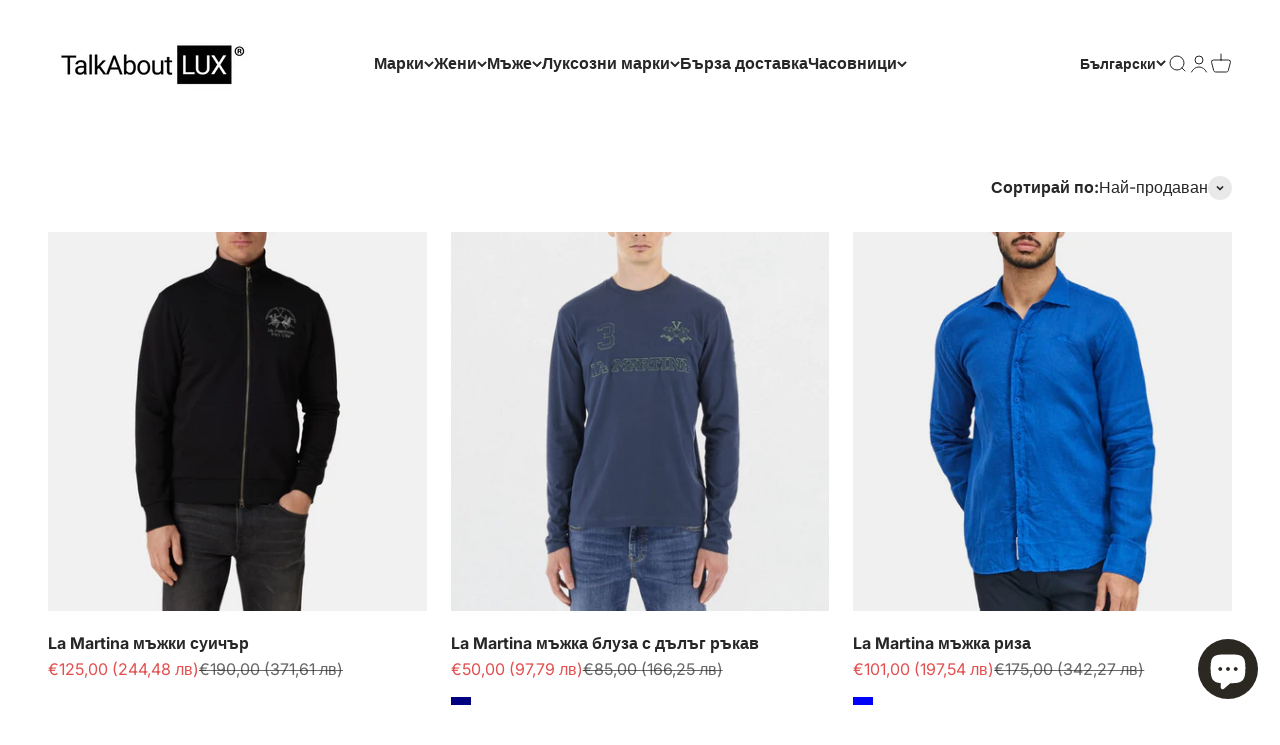

--- FILE ---
content_type: text/html; charset=utf-8
request_url: https://talkaboutlux.com/collections/all-products/La-Martina
body_size: 58363
content:
<script>  (function(f, a, s, h, i, o, n) {f['GlamiTrackerObject'] = i;  f[i]=f[i]||function(){(f[i].q=f[i].q||[]).push(arguments)};o=a.createElement(s),  n=a.getElementsByTagName(s)[0];o.async=1;o.src=h;n.parentNode.insertBefore(o,n)  })(window, document, 'script', '//www.glami.bg/js/compiled/pt.js', 'glami');  glami('create', 'bcd1eefd8290858a1ea68c908350eb17', 'bg');  glami('track', 'PageView');      var collectionProducts = [];              collectionProducts.push('9103117713750')              collectionProducts.push('9219121414486')              collectionProducts.push('9641189802326')              collectionProducts.push('9604171694422')              collectionProducts.push('9403029389654')              collectionProducts.push('9103118074198')              collectionProducts.push('9103117123926')              collectionProducts.push('9786822492502')              collectionProducts.push('9786814464342')              collectionProducts.push('9770127360342')              collectionProducts.push('9699395371350')              collectionProducts.push('9699395273046')              collectionProducts.push('9699278094678')              collectionProducts.push('9677179355478')              collectionProducts.push('9677138919766')              collectionProducts.push('9677138788694')              collectionProducts.push('9677138526550')              collectionProducts.push('9677126205782')              collectionProducts.push('9665966375254')              collectionProducts.push('9614987723094')              collectionProducts.push('9604211147094')              collectionProducts.push('9604206494038')              collectionProducts.push('9604205543766')              collectionProducts.push('9604199809366')            glami('track', 'ViewContent', {        content_type: 'category',        item_ids: collectionProducts,         category_text: 'Всички продукти'       });     </script><!doctype html>

<html class="no-js" lang="bg" dir="ltr">
  <head>
<!-- Google Tag Manager -->
<script>(function(w,d,s,l,i){w[l]=w[l]||[];w[l].push({'gtm.start':
new Date().getTime(),event:'gtm.js'});var f=d.getElementsByTagName(s)[0],
j=d.createElement(s),dl=l!='dataLayer'?'&l='+l:'';j.async=true;j.src=
'https://www.googletagmanager.com/gtm.js?id='+i+dl;f.parentNode.insertBefore(j,f);
})(window,document,'script','dataLayer','GTM-MFDPSZCS');</script>
<!-- End Google Tag Manager -->
    
    <link rel="stylesheet" href="

https://beta.tbibank.support/fusion-pay-tbi/shopify/files/css-tbi-talkaboutlux.css"><meta name="facebook-domain-verification" content="8dawh48v3ber44zrskxdnusdmxe5b0" />    <meta name="google-site-verification" content="cBFOIvxFyeBxjWOlbUhHC937O_dhmq6gWlwZQ7ELXWo" />
    <meta charset="utf-8">
    <meta name="viewport" content="width=device-width, initial-scale=1.0, height=device-height, minimum-scale=1.0, maximum-scale=1.0">
    <meta name="theme-color" content="#ffffff">

    <title>Всички продукти</title><link rel="canonical" href="https://talkaboutlux.com/collections/all-products/la-martina"><link rel="shortcut icon" href="//talkaboutlux.com/cdn/shop/files/Talk_About_Lux_favicon.jpg?v=1754491029&width=96">
      <link rel="apple-touch-icon" href="//talkaboutlux.com/cdn/shop/files/Talk_About_Lux_favicon.jpg?v=1754491029&width=180"><link rel="preconnect" href="https://cdn.shopify.com">
    <link rel="preconnect" href="https://fonts.shopifycdn.com" crossorigin>
    <link rel="dns-prefetch" href="https://productreviews.shopifycdn.com"><link rel="modulepreload" href="//talkaboutlux.com/cdn/shop/t/2/assets/vendor.min.js?v=129872035876991745361666423519" as="script">
    <link rel="modulepreload" href="//talkaboutlux.com/cdn/shop/t/2/assets/theme.js?v=50399728417709137961696778546" as="script">
    <link rel="modulepreload" href="//talkaboutlux.com/cdn/shop/t/2/assets/sections.js?v=78682174042237060061696778818" as="script"><link rel="preload" href="//talkaboutlux.com/cdn/fonts/oswald/oswald_n6.26b6bffb711f770c328e7af9685d4798dcb4f0b3.woff2" as="font" type="font/woff2" crossorigin><link rel="preload" href="//talkaboutlux.com/cdn/fonts/inter/inter_n4.b2a3f24c19b4de56e8871f609e73ca7f6d2e2bb9.woff2" as="font" type="font/woff2" crossorigin><meta property="og:type" content="website">
  <meta property="og:title" content="Всички продукти"><meta property="og:image" content="http://talkaboutlux.com/cdn/shop/files/A3977FC8-9FB5-4AB9-8CC3-CA3443619F02.jpg?v=1759611874&width=2048">
  <meta property="og:image:secure_url" content="https://talkaboutlux.com/cdn/shop/files/A3977FC8-9FB5-4AB9-8CC3-CA3443619F02.jpg?v=1759611874&width=2048">
  <meta property="og:image:width" content="4096">
  <meta property="og:image:height" content="1560"><meta property="og:url" content="https://talkaboutlux.com/collections/all-products/la-martina">
<meta property="og:site_name" content="Talk About Lux"><meta name="twitter:card" content="summary"><meta name="twitter:title" content="Всички продукти">
  <meta name="twitter:description" content=""><meta name="twitter:image" content="https://talkaboutlux.com/cdn/shop/files/A3977FC8-9FB5-4AB9-8CC3-CA3443619F02.jpg?crop=center&height=1200&v=1759611874&width=1200">
  <meta name="twitter:image:alt" content="">


  <script type="application/ld+json">
  {
    "@context": "https://schema.org",
    "@type": "BreadcrumbList",
  "itemListElement": [{
      "@type": "ListItem",
      "position": 1,
      "name": "У дома",
      "item": "https://talkaboutlux.com"
    },{
          "@type": "ListItem",
          "position": 2,
          "name": "Всички продукти",
          "item": "https://talkaboutlux.com/collections/all-products"
        }]
  }
  </script>

<style>/* Typography (heading) */
  @font-face {
  font-family: Oswald;
  font-weight: 600;
  font-style: normal;
  font-display: fallback;
  src: url("//talkaboutlux.com/cdn/fonts/oswald/oswald_n6.26b6bffb711f770c328e7af9685d4798dcb4f0b3.woff2") format("woff2"),
       url("//talkaboutlux.com/cdn/fonts/oswald/oswald_n6.2feb7f52d7eb157822c86dfd93893da013b08d5d.woff") format("woff");
}

/* Typography (body) */
  @font-face {
  font-family: Inter;
  font-weight: 400;
  font-style: normal;
  font-display: fallback;
  src: url("//talkaboutlux.com/cdn/fonts/inter/inter_n4.b2a3f24c19b4de56e8871f609e73ca7f6d2e2bb9.woff2") format("woff2"),
       url("//talkaboutlux.com/cdn/fonts/inter/inter_n4.af8052d517e0c9ffac7b814872cecc27ae1fa132.woff") format("woff");
}

@font-face {
  font-family: Inter;
  font-weight: 400;
  font-style: italic;
  font-display: fallback;
  src: url("//talkaboutlux.com/cdn/fonts/inter/inter_i4.feae1981dda792ab80d117249d9c7e0f1017e5b3.woff2") format("woff2"),
       url("//talkaboutlux.com/cdn/fonts/inter/inter_i4.62773b7113d5e5f02c71486623cf828884c85c6e.woff") format("woff");
}

@font-face {
  font-family: Inter;
  font-weight: 700;
  font-style: normal;
  font-display: fallback;
  src: url("//talkaboutlux.com/cdn/fonts/inter/inter_n7.02711e6b374660cfc7915d1afc1c204e633421e4.woff2") format("woff2"),
       url("//talkaboutlux.com/cdn/fonts/inter/inter_n7.6dab87426f6b8813070abd79972ceaf2f8d3b012.woff") format("woff");
}

@font-face {
  font-family: Inter;
  font-weight: 700;
  font-style: italic;
  font-display: fallback;
  src: url("//talkaboutlux.com/cdn/fonts/inter/inter_i7.b377bcd4cc0f160622a22d638ae7e2cd9b86ea4c.woff2") format("woff2"),
       url("//talkaboutlux.com/cdn/fonts/inter/inter_i7.7c69a6a34e3bb44fcf6f975857e13b9a9b25beb4.woff") format("woff");
}

:root {
    /**
     * ---------------------------------------------------------------------
     * SPACING VARIABLES
     *
     * We are using a spacing inspired from frameworks like Tailwind CSS.
     * ---------------------------------------------------------------------
     */
    --spacing-0-5: 0.125rem; /* 2px */
    --spacing-1: 0.25rem; /* 4px */
    --spacing-1-5: 0.375rem; /* 6px */
    --spacing-2: 0.5rem; /* 8px */
    --spacing-2-5: 0.625rem; /* 10px */
    --spacing-3: 0.75rem; /* 12px */
    --spacing-3-5: 0.875rem; /* 14px */
    --spacing-4: 1rem; /* 16px */
    --spacing-4-5: 1.125rem; /* 18px */
    --spacing-5: 1.25rem; /* 20px */
    --spacing-5-5: 1.375rem; /* 22px */
    --spacing-6: 1.5rem; /* 24px */
    --spacing-6-5: 1.625rem; /* 26px */
    --spacing-7: 1.75rem; /* 28px */
    --spacing-7-5: 1.875rem; /* 30px */
    --spacing-8: 2rem; /* 32px */
    --spacing-8-5: 2.125rem; /* 34px */
    --spacing-9: 2.25rem; /* 36px */
    --spacing-9-5: 2.375rem; /* 38px */
    --spacing-10: 2.5rem; /* 40px */
    --spacing-11: 2.75rem; /* 44px */
    --spacing-12: 3rem; /* 48px */
    --spacing-14: 3.5rem; /* 56px */
    --spacing-16: 4rem; /* 64px */
    --spacing-18: 4.5rem; /* 72px */
    --spacing-20: 5rem; /* 80px */
    --spacing-24: 6rem; /* 96px */
    --spacing-28: 7rem; /* 112px */
    --spacing-32: 8rem; /* 128px */
    --spacing-36: 9rem; /* 144px */
    --spacing-40: 10rem; /* 160px */
    --spacing-44: 11rem; /* 176px */
    --spacing-48: 12rem; /* 192px */
    --spacing-52: 13rem; /* 208px */
    --spacing-56: 14rem; /* 224px */
    --spacing-60: 15rem; /* 240px */
    --spacing-64: 16rem; /* 256px */
    --spacing-72: 18rem; /* 288px */
    --spacing-80: 20rem; /* 320px */
    --spacing-96: 24rem; /* 384px */

    /* Container */
    --container-max-width: 1300px;
    --container-narrow-max-width: 1050px;
    --container-gutter: var(--spacing-5);
    --section-outer-spacing-block: var(--spacing-12);
    --section-inner-max-spacing-block: var(--spacing-10);
    --section-inner-spacing-inline: var(--container-gutter);
    --section-stack-spacing-block: var(--spacing-8);

    /* Grid gutter */
    --grid-gutter: var(--spacing-5);

    /* Product list settings */
    --product-list-row-gap: var(--spacing-8);
    --product-list-column-gap: var(--grid-gutter);

    /* Form settings */
    --input-gap: var(--spacing-2);
    --input-height: 2.625rem;
    --input-padding-inline: var(--spacing-4);

    /* Other sizes */
    --sticky-area-height: calc(var(--sticky-announcement-bar-enabled, 0) * var(--announcement-bar-height, 0px) + var(--sticky-header-enabled, 0) * var(--header-height, 0px));

    /* RTL support */
    --transform-logical-flip: 1;
    --transform-origin-start: left;
    --transform-origin-end: right;

    /**
     * ---------------------------------------------------------------------
     * TYPOGRAPHY
     * ---------------------------------------------------------------------
     */

    /* Font properties */
    --heading-font-family: Oswald, sans-serif;
    --heading-font-weight: 600;
    --heading-font-style: normal;
    --heading-text-transform: normal;
    --heading-letter-spacing: -0.01em;
    --text-font-family: Inter, sans-serif;
    --text-font-weight: 400;
    --text-font-style: normal;
    --text-letter-spacing: 0.0em;

    /* Font sizes */
    --text-h0: 2.75rem;
    --text-h1: 2rem;
    --text-h2: 1.75rem;
    --text-h3: 1.375rem;
    --text-h4: 1.125rem;
    --text-h5: 1.125rem;
    --text-h6: 1rem;
    --text-xs: 0.6875rem;
    --text-sm: 0.75rem;
    --text-base: 0.875rem;
    --text-lg: 1.125rem;

    /**
     * ---------------------------------------------------------------------
     * COLORS
     * ---------------------------------------------------------------------
     */

    /* Color settings */--accent: 39 39 39;
    --text-primary: 39 39 39;
    --background-primary: 255 255 255;
    --dialog-background: 255 255 255;
    --border-color: var(--text-color, var(--text-primary)) / 0.12;

    /* Button colors */
    --button-background-primary: 39 39 39;
    --button-text-primary: 255 255 255;
    --button-background-secondary: 60 97 158;
    --button-text-secondary: 255 255 255;

    /* Status colors */
    --success-background: 238 241 235;
    --success-text: 112 138 92;
    --warning-background: 252 240 227;
    --warning-text: 227 126 22;
    --error-background: 245 229 229;
    --error-text: 170 40 38;

    /* Product colors */
    --on-sale-text: 227 79 79;
    --on-sale-badge-background: 227 79 79;
    --on-sale-badge-text: 255 255 255;
    --sold-out-badge-background: 190 189 185;
    --sold-out-badge-text: 0 0 0;
    --primary-badge-background: 60 97 158;
    --primary-badge-text: 255 255 255;
    --star-color: 255 183 74;
    --product-card-background: 255 255 255;
    --product-card-text: 39 39 39;

    /* Header colors */
    --header-background: 255 255 255;
    --header-text: 39 39 39;

    /* Footer colors */
    --footer-background: 12 21 39;
    --footer-text: 255 255 255;

    /* Rounded variables (used for border radius) */
    --rounded-xs: 0.25rem;
    --rounded-sm: 0.0625rem;
    --rounded: 0.125rem;
    --rounded-lg: 0.25rem;
    --rounded-full: 9999px;

    --rounded-button: 0.25rem;
    --rounded-input: 0.25rem;

    /* Box shadow */
    --shadow-sm: 0 2px 8px rgb(var(--text-primary) / 0.1);
    --shadow: 0 5px 15px rgb(var(--text-primary) / 0.1);
    --shadow-md: 0 5px 30px rgb(var(--text-primary) / 0.1);
    --shadow-block: 0px -30px 50px rgb(var(--text-primary) / 0.1);

    /**
     * ---------------------------------------------------------------------
     * OTHER
     * ---------------------------------------------------------------------
     */

    --cursor-close-svg-url: url(//talkaboutlux.com/cdn/shop/t/2/assets/cursor-close.svg?v=147174565022153725511666423540);
    --cursor-zoom-in-svg-url: url(//talkaboutlux.com/cdn/shop/t/2/assets/cursor-zoom-in.svg?v=154953035094101115921666423540);
    --cursor-zoom-out-svg-url: url(//talkaboutlux.com/cdn/shop/t/2/assets/cursor-zoom-out.svg?v=16155520337305705181666423540);
    --checkmark-svg-url: url(//talkaboutlux.com/cdn/shop/t/2/assets/checkmark.svg?v=77552481021870063511674767481);
  }
  .shopify-accelerated-checkout, .shopify-accelerated-checkout-cart {
         --shopify-accelerated-checkout-button-block-size: 60px; 
       }

  [dir="rtl"]:root {
    /* RTL support */
    --transform-logical-flip: -1;
    --transform-origin-start: right;
    --transform-origin-end: left;
  }

  @media screen and (min-width: 700px) {
    :root {
      /* Typography (font size) */
      --text-h0: 3.5rem;
      --text-h1: 2.5rem;
      --text-h2: 2rem;
      --text-h3: 1.625rem;
      --text-h4: 1.375rem;
      --text-h5: 1.125rem;
      --text-h6: 1rem;

      --text-xs: 0.75rem;
      --text-sm: 0.875rem;
      --text-base: 1.0rem;
      --text-lg: 1.25rem;

      /* Spacing */
      --container-gutter: 2rem;
      --section-outer-spacing-block: var(--spacing-16);
      --section-inner-max-spacing-block: var(--spacing-12);
      --section-inner-spacing-inline: var(--spacing-14);
      --section-stack-spacing-block: var(--spacing-12);

      /* Grid gutter */
      --grid-gutter: var(--spacing-6);

      /* Product list settings */
      --product-list-row-gap: var(--spacing-12);

      /* Form settings */
      --input-gap: 1rem;
      --input-height: 3.125rem;
      --input-padding-inline: var(--spacing-5);
    }
  }

  @media screen and (min-width: 1000px) {
    :root {
      /* Spacing settings */
      --container-gutter: var(--spacing-12);
      --section-outer-spacing-block: var(--spacing-18);
      --section-inner-max-spacing-block: var(--spacing-16);
      --section-inner-spacing-inline: var(--spacing-18);
      --section-stack-spacing-block: var(--spacing-12);
    }
  }

  @media screen and (min-width: 1150px) {
    :root {
      /* Spacing settings */
      --container-gutter: var(--spacing-12);
      --section-outer-spacing-block: var(--spacing-20);
      --section-inner-max-spacing-block: var(--spacing-16);
      --section-inner-spacing-inline: var(--spacing-18);
      --section-stack-spacing-block: var(--spacing-12);
    }
  }

  @media screen and (min-width: 1400px) {
    :root {
      /* Typography (font size) */
      --text-h0: 4.5rem;
      --text-h1: 3.5rem;
      --text-h2: 2.75rem;
      --text-h3: 2rem;
      --text-h4: 1.75rem;
      --text-h5: 1.375rem;
      --text-h6: 1.25rem;

      --section-outer-spacing-block: var(--spacing-24);
      --section-inner-max-spacing-block: var(--spacing-18);
      --section-inner-spacing-inline: var(--spacing-20);
    }
  }

  @media screen and (min-width: 1600px) {
    :root {
      --section-outer-spacing-block: var(--spacing-24);
      --section-inner-max-spacing-block: var(--spacing-20);
      --section-inner-spacing-inline: var(--spacing-24);
    }
  }

  /**
   * ---------------------------------------------------------------------
   * LIQUID DEPENDANT CSS
   *
   * Our main CSS is Liquid free, but some very specific features depend on
   * theme settings, so we have them here
   * ---------------------------------------------------------------------
   */@media screen and (pointer: fine) {
        /* The !important are for the Shopify Payment button to ensure we override the default from Shopify styles */
        .button:not([disabled]):not(.button--outline):hover, .btn:not([disabled]):hover, .shopify-payment-button__button--unbranded:not([disabled]):hover {
          background-color: transparent !important;
          color: rgb(var(--button-outline-color) / var(--button-background-opacity, 1)) !important;
          box-shadow: inset 0 0 0 2px currentColor !important;
        }

        .button--outline:not([disabled]):hover {
          background: rgb(var(--button-background));
          color: rgb(var(--button-text-color));
          box-shadow: inset 0 0 0 2px rgb(var(--button-background));
        }
      }</style><script>
  document.documentElement.classList.replace('no-js', 'js');

  // This allows to expose several variables to the global scope, to be used in scripts
  window.themeVariables = {
    settings: {
      showPageTransition: false,
      headingApparition: "split_clip",
      pageType: "collection",
      moneyFormat: "€{{amount_with_comma_separator}}",
      moneyWithCurrencyFormat: "€{{amount_with_comma_separator}} EUR",
      currencyCodeEnabled: false,
      cartType: "drawer",
      showDiscount: false,
      discountMode: "saving"
    },

    strings: {
      accessibilityClose: "Близо",
      accessibilityNext: "Следващия",
      accessibilityPrevious: "Предишен",
      addToCartButton: "Добави в кошницата",
      soldOutButton: "Продадено",
      preOrderButton: "Предварителна поръчка",
      unavailableButton: "Недостъпен",
      closeGallery: "Затваряне на галерията",
      zoomGallery: "Увеличаване",
      errorGallery: "Изображението не може да се зареди",
      soldOutBadge: "Продадено",
      discountBadge: "Спестете @@",
      sku: "Сериен номер",
      searchNoResults: "Няма резултати.",
      addOrderNote: "Добавете бележка за поръчката",
      editOrderNote: "Редактиране на бележката за поръчката",
      shippingEstimatorNoResults: "За съжаление не изпращаме до вашия адрес.",
      shippingEstimatorOneResult: "Има една тарифа за доставка за вашия адрес:",
      shippingEstimatorMultipleResults: "Има няколко тарифи за доставка за вашия адрес:",
      shippingEstimatorError: "Възникна една или повече грешки при извличане на тарифите за доставка:"
    },

    breakpoints: {
      'sm': 'screen and (min-width: 700px)',
      'md': 'screen and (min-width: 1000px)',
      'lg': 'screen and (min-width: 1150px)',
      'xl': 'screen and (min-width: 1400px)',

      'sm-max': 'screen and (max-width: 699px)',
      'md-max': 'screen and (max-width: 999px)',
      'lg-max': 'screen and (max-width: 1149px)',
      'xl-max': 'screen and (max-width: 1399px)'
    }
  };// For detecting native share
  document.documentElement.classList.add(`native-share--${navigator.share ? 'enabled' : 'disabled'}`);</script><script type="module" src="//talkaboutlux.com/cdn/shop/t/2/assets/vendor.min.js?v=129872035876991745361666423519"></script>
    <script type="module" src="//talkaboutlux.com/cdn/shop/t/2/assets/theme.js?v=50399728417709137961696778546"></script>
    <script type="module" src="//talkaboutlux.com/cdn/shop/t/2/assets/sections.js?v=78682174042237060061696778818"></script>

    <script>window.performance && window.performance.mark && window.performance.mark('shopify.content_for_header.start');</script><meta name="google-site-verification" content="cBFOIvxFyeBxjWOlbUhHC937O_dhmq6gWlwZQ7ELXWo">
<meta id="shopify-digital-wallet" name="shopify-digital-wallet" content="/67035726137/digital_wallets/dialog">
<meta name="shopify-checkout-api-token" content="ba45afdc70642bbf3e316e79b2fa15d9">
<link rel="alternate" type="application/atom+xml" title="Feed" href="/collections/all-products/La-Martina.atom" />
<link rel="next" href="/collections/all-products/La-Martina?page=2">
<link rel="alternate" hreflang="x-default" href="https://talkaboutlux.com/collections/all-products/la-martina">
<link rel="alternate" hreflang="bg" href="https://talkaboutlux.com/collections/all-products/la-martina">
<link rel="alternate" hreflang="en" href="https://talkaboutlux.com/en/collections/all-products/la-martina">
<link rel="alternate" hreflang="en-RO" href="https://talkaboutlux.ro/collections/all-products/la-martina">
<link rel="alternate" hreflang="bg-RO" href="https://talkaboutlux.ro/bg/collections/all-products/la-martina">
<link rel="alternate" hreflang="en-AT" href="https://talkaboutlux.eu/collections/all-products/la-martina">
<link rel="alternate" hreflang="bg-AT" href="https://talkaboutlux.eu/bg/collections/all-products/la-martina">
<link rel="alternate" hreflang="en-BE" href="https://talkaboutlux.eu/collections/all-products/la-martina">
<link rel="alternate" hreflang="bg-BE" href="https://talkaboutlux.eu/bg/collections/all-products/la-martina">
<link rel="alternate" hreflang="en-CZ" href="https://talkaboutlux.eu/collections/all-products/la-martina">
<link rel="alternate" hreflang="bg-CZ" href="https://talkaboutlux.eu/bg/collections/all-products/la-martina">
<link rel="alternate" hreflang="en-DE" href="https://talkaboutlux.eu/collections/all-products/la-martina">
<link rel="alternate" hreflang="bg-DE" href="https://talkaboutlux.eu/bg/collections/all-products/la-martina">
<link rel="alternate" hreflang="en-DK" href="https://talkaboutlux.eu/collections/all-products/la-martina">
<link rel="alternate" hreflang="bg-DK" href="https://talkaboutlux.eu/bg/collections/all-products/la-martina">
<link rel="alternate" hreflang="en-ES" href="https://talkaboutlux.eu/collections/all-products/la-martina">
<link rel="alternate" hreflang="bg-ES" href="https://talkaboutlux.eu/bg/collections/all-products/la-martina">
<link rel="alternate" hreflang="en-FI" href="https://talkaboutlux.eu/collections/all-products/la-martina">
<link rel="alternate" hreflang="bg-FI" href="https://talkaboutlux.eu/bg/collections/all-products/la-martina">
<link rel="alternate" hreflang="en-FR" href="https://talkaboutlux.eu/collections/all-products/la-martina">
<link rel="alternate" hreflang="bg-FR" href="https://talkaboutlux.eu/bg/collections/all-products/la-martina">
<link rel="alternate" hreflang="en-IE" href="https://talkaboutlux.eu/collections/all-products/la-martina">
<link rel="alternate" hreflang="bg-IE" href="https://talkaboutlux.eu/bg/collections/all-products/la-martina">
<link rel="alternate" hreflang="en-IT" href="https://talkaboutlux.eu/collections/all-products/la-martina">
<link rel="alternate" hreflang="bg-IT" href="https://talkaboutlux.eu/bg/collections/all-products/la-martina">
<link rel="alternate" hreflang="en-NL" href="https://talkaboutlux.eu/collections/all-products/la-martina">
<link rel="alternate" hreflang="bg-NL" href="https://talkaboutlux.eu/bg/collections/all-products/la-martina">
<link rel="alternate" hreflang="en-PL" href="https://talkaboutlux.eu/collections/all-products/la-martina">
<link rel="alternate" hreflang="bg-PL" href="https://talkaboutlux.eu/bg/collections/all-products/la-martina">
<link rel="alternate" hreflang="en-PT" href="https://talkaboutlux.eu/collections/all-products/la-martina">
<link rel="alternate" hreflang="bg-PT" href="https://talkaboutlux.eu/bg/collections/all-products/la-martina">
<link rel="alternate" hreflang="en-SE" href="https://talkaboutlux.eu/collections/all-products/la-martina">
<link rel="alternate" hreflang="bg-SE" href="https://talkaboutlux.eu/bg/collections/all-products/la-martina">
<link rel="alternate" hreflang="en-HR" href="https://talkaboutlux.eu/collections/all-products/la-martina">
<link rel="alternate" hreflang="bg-HR" href="https://talkaboutlux.eu/bg/collections/all-products/la-martina">
<link rel="alternate" hreflang="en-EE" href="https://talkaboutlux.eu/collections/all-products/la-martina">
<link rel="alternate" hreflang="bg-EE" href="https://talkaboutlux.eu/bg/collections/all-products/la-martina">
<link rel="alternate" hreflang="en-HU" href="https://talkaboutlux.eu/collections/all-products/la-martina">
<link rel="alternate" hreflang="bg-HU" href="https://talkaboutlux.eu/bg/collections/all-products/la-martina">
<link rel="alternate" hreflang="en-LV" href="https://talkaboutlux.eu/collections/all-products/la-martina">
<link rel="alternate" hreflang="bg-LV" href="https://talkaboutlux.eu/bg/collections/all-products/la-martina">
<link rel="alternate" hreflang="en-LT" href="https://talkaboutlux.eu/collections/all-products/la-martina">
<link rel="alternate" hreflang="bg-LT" href="https://talkaboutlux.eu/bg/collections/all-products/la-martina">
<link rel="alternate" hreflang="en-LU" href="https://talkaboutlux.eu/collections/all-products/la-martina">
<link rel="alternate" hreflang="bg-LU" href="https://talkaboutlux.eu/bg/collections/all-products/la-martina">
<link rel="alternate" hreflang="en-MT" href="https://talkaboutlux.eu/collections/all-products/la-martina">
<link rel="alternate" hreflang="bg-MT" href="https://talkaboutlux.eu/bg/collections/all-products/la-martina">
<link rel="alternate" hreflang="en-SK" href="https://talkaboutlux.eu/collections/all-products/la-martina">
<link rel="alternate" hreflang="bg-SK" href="https://talkaboutlux.eu/bg/collections/all-products/la-martina">
<link rel="alternate" hreflang="en-SI" href="https://talkaboutlux.eu/collections/all-products/la-martina">
<link rel="alternate" hreflang="bg-SI" href="https://talkaboutlux.eu/bg/collections/all-products/la-martina">
<link rel="alternate" hreflang="en-GR" href="https://talkaboutlux.gr/collections/all-products/la-martina">
<link rel="alternate" hreflang="bg-GR" href="https://talkaboutlux.gr/bg/collections/all-products/la-martina">
<link rel="alternate" type="application/json+oembed" href="https://talkaboutlux.com/collections/all-products/la-martina.oembed">
<script async="async" src="/checkouts/internal/preloads.js?locale=bg-BG"></script>
<script id="apple-pay-shop-capabilities" type="application/json">{"shopId":67035726137,"countryCode":"BG","currencyCode":"EUR","merchantCapabilities":["supports3DS"],"merchantId":"gid:\/\/shopify\/Shop\/67035726137","merchantName":"Talk About Lux","requiredBillingContactFields":["postalAddress","email","phone"],"requiredShippingContactFields":["postalAddress","email","phone"],"shippingType":"shipping","supportedNetworks":["visa","masterCard","amex"],"total":{"type":"pending","label":"Talk About Lux","amount":"1.00"},"shopifyPaymentsEnabled":true,"supportsSubscriptions":true}</script>
<script id="shopify-features" type="application/json">{"accessToken":"ba45afdc70642bbf3e316e79b2fa15d9","betas":["rich-media-storefront-analytics"],"domain":"talkaboutlux.com","predictiveSearch":true,"shopId":67035726137,"locale":"bg"}</script>
<script>var Shopify = Shopify || {};
Shopify.shop = "3b8940.myshopify.com";
Shopify.locale = "bg";
Shopify.currency = {"active":"EUR","rate":"1.0"};
Shopify.country = "BG";
Shopify.theme = {"name":"Impact","id":136668086585,"schema_name":"Impact","schema_version":"2.1.0","theme_store_id":1190,"role":"main"};
Shopify.theme.handle = "null";
Shopify.theme.style = {"id":null,"handle":null};
Shopify.cdnHost = "talkaboutlux.com/cdn";
Shopify.routes = Shopify.routes || {};
Shopify.routes.root = "/";</script>
<script type="module">!function(o){(o.Shopify=o.Shopify||{}).modules=!0}(window);</script>
<script>!function(o){function n(){var o=[];function n(){o.push(Array.prototype.slice.apply(arguments))}return n.q=o,n}var t=o.Shopify=o.Shopify||{};t.loadFeatures=n(),t.autoloadFeatures=n()}(window);</script>
<script id="shop-js-analytics" type="application/json">{"pageType":"collection"}</script>
<script defer="defer" async type="module" src="//talkaboutlux.com/cdn/shopifycloud/shop-js/modules/v2/client.init-shop-cart-sync_C5BV16lS.en.esm.js"></script>
<script defer="defer" async type="module" src="//talkaboutlux.com/cdn/shopifycloud/shop-js/modules/v2/chunk.common_CygWptCX.esm.js"></script>
<script type="module">
  await import("//talkaboutlux.com/cdn/shopifycloud/shop-js/modules/v2/client.init-shop-cart-sync_C5BV16lS.en.esm.js");
await import("//talkaboutlux.com/cdn/shopifycloud/shop-js/modules/v2/chunk.common_CygWptCX.esm.js");

  window.Shopify.SignInWithShop?.initShopCartSync?.({"fedCMEnabled":true,"windoidEnabled":true});

</script>
<script id="__st">var __st={"a":67035726137,"offset":7200,"reqid":"7798e35a-e370-4248-800a-8a5e7626b47b-1768828127","pageurl":"talkaboutlux.com\/collections\/all-products\/La-Martina","u":"cc4905168514","p":"collection","rtyp":"collection","rid":438417916217};</script>
<script>window.ShopifyPaypalV4VisibilityTracking = true;</script>
<script id="captcha-bootstrap">!function(){'use strict';const t='contact',e='account',n='new_comment',o=[[t,t],['blogs',n],['comments',n],[t,'customer']],c=[[e,'customer_login'],[e,'guest_login'],[e,'recover_customer_password'],[e,'create_customer']],r=t=>t.map((([t,e])=>`form[action*='/${t}']:not([data-nocaptcha='true']) input[name='form_type'][value='${e}']`)).join(','),a=t=>()=>t?[...document.querySelectorAll(t)].map((t=>t.form)):[];function s(){const t=[...o],e=r(t);return a(e)}const i='password',u='form_key',d=['recaptcha-v3-token','g-recaptcha-response','h-captcha-response',i],f=()=>{try{return window.sessionStorage}catch{return}},m='__shopify_v',_=t=>t.elements[u];function p(t,e,n=!1){try{const o=window.sessionStorage,c=JSON.parse(o.getItem(e)),{data:r}=function(t){const{data:e,action:n}=t;return t[m]||n?{data:e,action:n}:{data:t,action:n}}(c);for(const[e,n]of Object.entries(r))t.elements[e]&&(t.elements[e].value=n);n&&o.removeItem(e)}catch(o){console.error('form repopulation failed',{error:o})}}const l='form_type',E='cptcha';function T(t){t.dataset[E]=!0}const w=window,h=w.document,L='Shopify',v='ce_forms',y='captcha';let A=!1;((t,e)=>{const n=(g='f06e6c50-85a8-45c8-87d0-21a2b65856fe',I='https://cdn.shopify.com/shopifycloud/storefront-forms-hcaptcha/ce_storefront_forms_captcha_hcaptcha.v1.5.2.iife.js',D={infoText:'Защитено с hCaptcha',privacyText:'Поверителност',termsText:'Условия'},(t,e,n)=>{const o=w[L][v],c=o.bindForm;if(c)return c(t,g,e,D).then(n);var r;o.q.push([[t,g,e,D],n]),r=I,A||(h.body.append(Object.assign(h.createElement('script'),{id:'captcha-provider',async:!0,src:r})),A=!0)});var g,I,D;w[L]=w[L]||{},w[L][v]=w[L][v]||{},w[L][v].q=[],w[L][y]=w[L][y]||{},w[L][y].protect=function(t,e){n(t,void 0,e),T(t)},Object.freeze(w[L][y]),function(t,e,n,w,h,L){const[v,y,A,g]=function(t,e,n){const i=e?o:[],u=t?c:[],d=[...i,...u],f=r(d),m=r(i),_=r(d.filter((([t,e])=>n.includes(e))));return[a(f),a(m),a(_),s()]}(w,h,L),I=t=>{const e=t.target;return e instanceof HTMLFormElement?e:e&&e.form},D=t=>v().includes(t);t.addEventListener('submit',(t=>{const e=I(t);if(!e)return;const n=D(e)&&!e.dataset.hcaptchaBound&&!e.dataset.recaptchaBound,o=_(e),c=g().includes(e)&&(!o||!o.value);(n||c)&&t.preventDefault(),c&&!n&&(function(t){try{if(!f())return;!function(t){const e=f();if(!e)return;const n=_(t);if(!n)return;const o=n.value;o&&e.removeItem(o)}(t);const e=Array.from(Array(32),(()=>Math.random().toString(36)[2])).join('');!function(t,e){_(t)||t.append(Object.assign(document.createElement('input'),{type:'hidden',name:u})),t.elements[u].value=e}(t,e),function(t,e){const n=f();if(!n)return;const o=[...t.querySelectorAll(`input[type='${i}']`)].map((({name:t})=>t)),c=[...d,...o],r={};for(const[a,s]of new FormData(t).entries())c.includes(a)||(r[a]=s);n.setItem(e,JSON.stringify({[m]:1,action:t.action,data:r}))}(t,e)}catch(e){console.error('failed to persist form',e)}}(e),e.submit())}));const S=(t,e)=>{t&&!t.dataset[E]&&(n(t,e.some((e=>e===t))),T(t))};for(const o of['focusin','change'])t.addEventListener(o,(t=>{const e=I(t);D(e)&&S(e,y())}));const B=e.get('form_key'),M=e.get(l),P=B&&M;t.addEventListener('DOMContentLoaded',(()=>{const t=y();if(P)for(const e of t)e.elements[l].value===M&&p(e,B);[...new Set([...A(),...v().filter((t=>'true'===t.dataset.shopifyCaptcha))])].forEach((e=>S(e,t)))}))}(h,new URLSearchParams(w.location.search),n,t,e,['guest_login'])})(!0,!0)}();</script>
<script integrity="sha256-4kQ18oKyAcykRKYeNunJcIwy7WH5gtpwJnB7kiuLZ1E=" data-source-attribution="shopify.loadfeatures" defer="defer" src="//talkaboutlux.com/cdn/shopifycloud/storefront/assets/storefront/load_feature-a0a9edcb.js" crossorigin="anonymous"></script>
<script data-source-attribution="shopify.dynamic_checkout.dynamic.init">var Shopify=Shopify||{};Shopify.PaymentButton=Shopify.PaymentButton||{isStorefrontPortableWallets:!0,init:function(){window.Shopify.PaymentButton.init=function(){};var t=document.createElement("script");t.src="https://talkaboutlux.com/cdn/shopifycloud/portable-wallets/latest/portable-wallets.bg.js",t.type="module",document.head.appendChild(t)}};
</script>
<script data-source-attribution="shopify.dynamic_checkout.buyer_consent">
  function portableWalletsHideBuyerConsent(e){var t=document.getElementById("shopify-buyer-consent"),n=document.getElementById("shopify-subscription-policy-button");t&&n&&(t.classList.add("hidden"),t.setAttribute("aria-hidden","true"),n.removeEventListener("click",e))}function portableWalletsShowBuyerConsent(e){var t=document.getElementById("shopify-buyer-consent"),n=document.getElementById("shopify-subscription-policy-button");t&&n&&(t.classList.remove("hidden"),t.removeAttribute("aria-hidden"),n.addEventListener("click",e))}window.Shopify?.PaymentButton&&(window.Shopify.PaymentButton.hideBuyerConsent=portableWalletsHideBuyerConsent,window.Shopify.PaymentButton.showBuyerConsent=portableWalletsShowBuyerConsent);
</script>
<script data-source-attribution="shopify.dynamic_checkout.cart.bootstrap">document.addEventListener("DOMContentLoaded",(function(){function t(){return document.querySelector("shopify-accelerated-checkout-cart, shopify-accelerated-checkout")}if(t())Shopify.PaymentButton.init();else{new MutationObserver((function(e,n){t()&&(Shopify.PaymentButton.init(),n.disconnect())})).observe(document.body,{childList:!0,subtree:!0})}}));
</script>
<link id="shopify-accelerated-checkout-styles" rel="stylesheet" media="screen" href="https://talkaboutlux.com/cdn/shopifycloud/portable-wallets/latest/accelerated-checkout-backwards-compat.css" crossorigin="anonymous">
<style id="shopify-accelerated-checkout-cart">
        #shopify-buyer-consent {
  margin-top: 1em;
  display: inline-block;
  width: 100%;
}

#shopify-buyer-consent.hidden {
  display: none;
}

#shopify-subscription-policy-button {
  background: none;
  border: none;
  padding: 0;
  text-decoration: underline;
  font-size: inherit;
  cursor: pointer;
}

#shopify-subscription-policy-button::before {
  box-shadow: none;
}

      </style>

<script>window.performance && window.performance.mark && window.performance.mark('shopify.content_for_header.end');</script>
<link href="//talkaboutlux.com/cdn/shop/t/2/assets/theme.css?v=137808317574236390071762951102" rel="stylesheet" type="text/css" media="all" /><!-- BEGIN app block: shopify://apps/pandectes-gdpr/blocks/banner/58c0baa2-6cc1-480c-9ea6-38d6d559556a -->
  
    
      <!-- TCF is active, scripts are loaded above -->
      
      <script>
        
          window.PandectesSettings = {"store":{"id":67035726137,"plan":"enterprise","theme":"Impact","primaryLocale":"bg","adminMode":false,"headless":false,"storefrontRootDomain":"","checkoutRootDomain":"","storefrontAccessToken":""},"tsPublished":1746116686,"declaration":{"declDays":"","declName":"","declPath":"","declType":"","isActive":false,"showType":true,"declHours":"","declYears":"","declDomain":"","declMonths":"","declMinutes":"","declPurpose":"","declSeconds":"","declSession":"","showPurpose":false,"declProvider":"","showProvider":true,"declIntroText":"","declRetention":"","declFirstParty":"","declThirdParty":"","showDateGenerated":true},"language":{"unpublished":[],"languageMode":"Multilingual","fallbackLanguage":"bg","languageDetection":"locale","languagesSupported":["en"]},"texts":{"managed":{"headerText":{"bg":"Ние ценим Вашата поверителност","en":"We respect your privacy"},"consentText":{"bg":"Използваме бисквитки, за да подобрим Вашето изживяване, да анализираме трафика и да подпомогнем нашите маркетингови дейности. С натискане на \"Приемам\" се съгласявате с използването на бисквитки. Можете да управлявате предпочитанията си по всяко време.","en":"We use cookies to enhance your experience, analyze traffic and support our marketing efforts. By clicking \"Accept\" you agree to the use of cookies. You can manage your preferences at any time."},"linkText":{"bg":"Научете повече","en":"Learn more"},"imprintText":{"bg":"Отпечатък","en":"Imprint"},"googleLinkText":{"bg":"Условия за поверителност на Google","en":"Google's Privacy Terms"},"allowButtonText":{"bg":"Приемам","en":"Accept"},"denyButtonText":{"bg":"Отклонете","en":"Decline"},"dismissButtonText":{"bg":"Добре","en":"Ok"},"leaveSiteButtonText":{"bg":"Оставете този сайт","en":"Leave this site"},"preferencesButtonText":{"bg":"Предпочитания","en":"Preferences"},"cookiePolicyText":{"bg":"Политика за бисквитки","en":"Cookie policy"},"preferencesPopupTitleText":{"bg":"Управление на предпочитанията за съгласие","en":"Manage consent preferences"},"preferencesPopupIntroText":{"bg":"Ние използваме бисквитки, за да оптимизираме функционалността на уебсайта, да анализираме ефективността и да ви предоставим персонализирано изживяване. Някои бисквитки са от съществено значение за правилното функциониране и функциониране на уебсайта. Тези бисквитки не могат да бъдат деактивирани. В този прозорец можете да управлявате предпочитанията си за бисквитки.","en":"We use cookies to optimize website functionality, analyze the performance, and provide personalized experience to you. Some cookies are essential to make the website operate and function correctly. Those cookies cannot be disabled. In this window you can manage your preference of cookies."},"preferencesPopupSaveButtonText":{"bg":"Запазване на предпочитанията","en":"Save preferences"},"preferencesPopupCloseButtonText":{"bg":"Близо","en":"Close"},"preferencesPopupAcceptAllButtonText":{"bg":"Приемам всичко","en":"Accept all"},"preferencesPopupRejectAllButtonText":{"bg":"Отхвърлете всички","en":"Reject all"},"cookiesDetailsText":{"bg":"Подробности за бисквитките","en":"Cookies details"},"preferencesPopupAlwaysAllowedText":{"bg":"Винаги позволено","en":"Always allowed"},"accessSectionParagraphText":{"bg":"Имате право да имате достъп до вашите данни по всяко време.","en":"You have the right to request access to your data at any time."},"accessSectionTitleText":{"bg":"Преносимост на данните","en":"Data portability"},"accessSectionAccountInfoActionText":{"bg":"Лични данни","en":"Personal data"},"accessSectionDownloadReportActionText":{"bg":"Изтеглете всички","en":"Request export"},"accessSectionGDPRRequestsActionText":{"bg":"Заявки за субекти на данни","en":"Data subject requests"},"accessSectionOrdersRecordsActionText":{"bg":"Поръчки","en":"Orders"},"rectificationSectionParagraphText":{"bg":"Имате право да поискате актуализиране на вашите данни, когато смятате, че е подходящо.","en":"You have the right to request your data to be updated whenever you think it is appropriate."},"rectificationSectionTitleText":{"bg":"Поправяне на данни","en":"Data Rectification"},"rectificationCommentPlaceholder":{"bg":"Опишете какво искате да бъде актуализирано","en":"Describe what you want to be updated"},"rectificationCommentValidationError":{"bg":"Изисква се коментар","en":"Comment is required"},"rectificationSectionEditAccountActionText":{"bg":"Поискайте актуализация","en":"Request an update"},"erasureSectionTitleText":{"bg":"Право да бъдеш забравен","en":"Right to be forgotten"},"erasureSectionParagraphText":{"bg":"Имате право да поискате всичките си данни да бъдат изтрити. След това вече няма да имате достъп до профила си.","en":"You have the right to ask all your data to be erased. After that, you will no longer be able to access your account."},"erasureSectionRequestDeletionActionText":{"bg":"Поискайте изтриване на лични данни","en":"Request personal data deletion"},"consentDate":{"bg":"Дата на съгласие","en":"Consent date"},"consentId":{"bg":"ID на съгласие","en":"Consent ID"},"consentSectionChangeConsentActionText":{"bg":"Промяна на предпочитанията за съгласие","en":"Change consent preference"},"consentSectionConsentedText":{"bg":"Вие се съгласихте с политиката за бисквитки на този уебсайт на","en":"You consented to the cookies policy of this website on"},"consentSectionNoConsentText":{"bg":"Не сте се съгласили с политиката за бисквитки на този уебсайт.","en":"You have not consented to the cookies policy of this website."},"consentSectionTitleText":{"bg":"Вашето съгласие за бисквитки","en":"Your cookie consent"},"consentStatus":{"bg":"Предпочитание за съгласие","en":"Consent preference"},"confirmationFailureMessage":{"bg":"Искането ви не е потвърдено. Моля, опитайте отново и ако проблемът продължава, свържете се със собственика на магазина за помощ","en":"Your request was not verified. Please try again and if problem persists, contact store owner for assistance"},"confirmationFailureTitle":{"bg":"Възникна проблем","en":"A problem occurred"},"confirmationSuccessMessage":{"bg":"Скоро ще се свържем с вас относно вашата заявка.","en":"We will soon get back to you as to your request."},"confirmationSuccessTitle":{"bg":"Искането ви е потвърдено","en":"Your request is verified"},"guestsSupportEmailFailureMessage":{"bg":"Искането ви не е подадено. Моля, опитайте отново и ако проблемът продължава, свържете се със собственика на магазина за помощ.","en":"Your request was not submitted. Please try again and if problem persists, contact store owner for assistance."},"guestsSupportEmailFailureTitle":{"bg":"Възникна проблем","en":"A problem occurred"},"guestsSupportEmailPlaceholder":{"bg":"Имейл адрес","en":"E-mail address"},"guestsSupportEmailSuccessMessage":{"bg":"Ако сте регистриран като клиент на този магазин, скоро ще получите имейл с инструкции как да продължите.","en":"If you are registered as a customer of this store, you will soon receive an email with instructions on how to proceed."},"guestsSupportEmailSuccessTitle":{"bg":"Благодарим Ви за молбата","en":"Thank you for your request"},"guestsSupportEmailValidationError":{"bg":"Имейлът не е валиден","en":"Email is not valid"},"guestsSupportInfoText":{"bg":"Моля, влезте с вашия клиентски акаунт, за да продължите.","en":"Please login with your customer account to further proceed."},"submitButton":{"bg":"Изпращане","en":"Submit"},"submittingButton":{"bg":"Изпраща се ...","en":"Submitting..."},"cancelButton":{"bg":"Отказ","en":"Cancel"},"declIntroText":{"bg":"Ние използваме бисквитки, за да оптимизираме функционалността на уебсайта, да анализираме ефективността и да ви предоставим персонализирано изживяване. Някои бисквитки са от съществено значение за правилното функциониране на уебсайта. Тези бисквитки не могат да бъдат деактивирани. В този прозорец можете да управлявате вашите предпочитания за бисквитки.","en":"We use cookies to optimize website functionality, analyze the performance, and provide personalized experience to you. Some cookies are essential to make the website operate and function correctly. Those cookies cannot be disabled. In this window you can manage your preference of cookies."},"declName":{"bg":"Име","en":"Name"},"declPurpose":{"bg":"Предназначение","en":"Purpose"},"declType":{"bg":"Тип","en":"Type"},"declRetention":{"bg":"Задържане","en":"Retention"},"declProvider":{"bg":"Доставчик","en":"Provider"},"declFirstParty":{"bg":"Собствените бисквитки","en":"First-party"},"declThirdParty":{"bg":"Трета страна","en":"Third-party"},"declSeconds":{"bg":"секунди","en":"seconds"},"declMinutes":{"bg":"минути","en":"minutes"},"declHours":{"bg":"часа","en":"hours"},"declDays":{"bg":"дни","en":"days"},"declMonths":{"bg":"месеца","en":"months"},"declYears":{"bg":"години","en":"years"},"declSession":{"bg":"Сесия","en":"Session"},"declDomain":{"bg":"Домейн","en":"Domain"},"declPath":{"bg":"Път","en":"Path"}},"categories":{"strictlyNecessaryCookiesTitleText":{"bg":"Строго необходими бисквитки","en":"Strictly necessary cookies"},"strictlyNecessaryCookiesDescriptionText":{"bg":"Тези бисквитки са от съществено значение, за да можете да се движите из уебсайта и да използвате неговите функции, като например достъп до защитени зони на уебсайта. Уебсайтът не може да функционира правилно без тези бисквитки.","en":"These cookies are essential in order to enable you to move around the website and use its features, such as accessing secure areas of the website. The website cannot function properly without these cookies."},"functionalityCookiesTitleText":{"bg":"Функционални бисквитки","en":"Functional cookies"},"functionalityCookiesDescriptionText":{"bg":"Тези бисквитки позволяват на сайта да осигури подобрена функционалност и персонализация. Те могат да бъдат зададени от нас или от доставчици на трети страни, чиито услуги сме добавили към нашите страници. Ако не разрешите тези бисквитки, някои или всички тези услуги може да не функционират правилно.","en":"These cookies enable the site to provide enhanced functionality and personalisation. They may be set by us or by third party providers whose services we have added to our pages. If you do not allow these cookies then some or all of these services may not function properly."},"performanceCookiesTitleText":{"bg":"Бисквитки за ефективност","en":"Performance cookies"},"performanceCookiesDescriptionText":{"bg":"Тези бисквитки ни позволяват да наблюдаваме и подобряваме работата на нашия уебсайт. Например, те ни позволяват да броим посещенията, да идентифицираме източниците на трафик и да видим кои части от сайта са най -популярни.","en":"These cookies enable us to monitor and improve the performance of our website. For example, they allow us to count visits, identify traffic sources and see which parts of the site are most popular."},"targetingCookiesTitleText":{"bg":"Насочване на бисквитки","en":"Targeting cookies"},"targetingCookiesDescriptionText":{"bg":"Тези бисквитки могат да бъдат зададени чрез нашия сайт от нашите рекламни партньори. Те могат да бъдат използвани от тези компании, за да създадат профил на вашите интереси и да ви показват подходящи реклами на други сайтове. Те не съхраняват директно лична информация, а се основават на уникално идентифициране на вашия браузър и интернет устройство. Ако не разрешите тези бисквитки, ще изпитвате по -малко целенасочена реклама.","en":"These cookies may be set through our site by our advertising partners. They may be used by those companies to build a profile of your interests and show you relevant adverts on other sites.    They do not store directly personal information, but are based on uniquely identifying your browser and internet device. If you do not allow these cookies, you will experience less targeted advertising."},"unclassifiedCookiesTitleText":{"bg":"Некласифицирани бисквитки","en":"Unclassified cookies"},"unclassifiedCookiesDescriptionText":{"bg":"Некласифицираните бисквитки са бисквитки, които сме в процес на класифициране, заедно с доставчиците на отделни бисквитки.","en":"Unclassified cookies are cookies that we are in the process of classifying, together with the providers of individual cookies."}},"auto":{}},"library":{"previewMode":false,"fadeInTimeout":500,"defaultBlocked":-1,"showLink":true,"showImprintLink":false,"showGoogleLink":false,"enabled":true,"cookie":{"expiryDays":365,"secure":true,"domain":""},"dismissOnScroll":false,"dismissOnWindowClick":false,"dismissOnTimeout":false,"palette":{"popup":{"background":"#FFFFFF","backgroundForCalculations":{"a":1,"b":255,"g":255,"r":255},"text":"#272727"},"button":{"background":"transparent","backgroundForCalculations":{"a":1,"b":255,"g":255,"r":255},"text":"#272727","textForCalculation":{"a":1,"b":39,"g":39,"r":39},"border":"#272727"}},"content":{"href":"/policies/privacy-policy","imprintHref":"","close":"&#10005;","target":"","logo":"<img class=\"cc-banner-logo\" style=\"max-height: 40px;\" src=\"https://3b8940.myshopify.com/cdn/shop/files/pandectes-banner-logo.png\" alt=\"logo\" />"},"window":"<div role=\"dialog\" aria-live=\"polite\" aria-label=\"cookieconsent\" aria-describedby=\"cookieconsent:desc\" id=\"pandectes-banner\" class=\"cc-window-wrapper cc-bottom-center-wrapper\"><div class=\"pd-cookie-banner-window cc-window {{classes}}\"><!--googleoff: all-->{{children}}<!--googleon: all--></div></div>","compliance":{"custom":"<div class=\"cc-compliance cc-highlight\">{{preferences}}{{allow}}</div>"},"type":"custom","layouts":{"basic":"{{logo}}{{header}}{{messagelink}}{{compliance}}"},"position":"bottom-center","theme":"wired","revokable":true,"animateRevokable":false,"revokableReset":false,"revokableLogoUrl":"https://3b8940.myshopify.com/cdn/shop/files/pandectes-reopen-logo.png","revokablePlacement":"bottom-right","revokableMarginHorizontal":15,"revokableMarginVertical":15,"static":false,"autoAttach":true,"hasTransition":true,"blacklistPage":["/policies/privacy-policy","/policies/terms-of-service"],"elements":{"close":"<button aria-label=\"dismiss cookie message\" type=\"button\" tabindex=\"0\" class=\"cc-close\">{{close}}</button>","dismiss":"<button aria-label=\"dismiss cookie message\" type=\"button\" tabindex=\"0\" class=\"cc-btn cc-btn-decision cc-dismiss\">{{dismiss}}</button>","allow":"<button aria-label=\"allow cookies\" type=\"button\" tabindex=\"0\" class=\"cc-btn cc-btn-decision cc-allow\">{{allow}}</button>","deny":"<button aria-label=\"deny cookies\" type=\"button\" tabindex=\"0\" class=\"cc-btn cc-btn-decision cc-deny\">{{deny}}</button>","preferences":"<button aria-label=\"settings cookies\" tabindex=\"0\" type=\"button\" class=\"cc-btn cc-settings\" onclick=\"Pandectes.fn.openPreferences()\">{{preferences}}</button>"}},"geolocation":{"auOnly":false,"brOnly":false,"caOnly":false,"chOnly":false,"euOnly":false,"jpOnly":false,"nzOnly":false,"thOnly":false,"zaOnly":false,"canadaOnly":false,"globalVisibility":true},"dsr":{"guestsSupport":false,"accessSectionDownloadReportAuto":false},"banner":{"resetTs":1746101999,"extraCss":"        .cc-banner-logo {max-width: 40em!important;}    @media(min-width: 768px) {.cc-window.cc-floating{max-width: 40em!important;width: 40em!important;}}    .cc-message, .pd-cookie-banner-window .cc-header, .cc-logo {text-align: center}    .cc-window-wrapper{z-index: 2147483647;}    .cc-window{padding: 24px!important;z-index: 2147483647;font-family: inherit;}    .pd-cookie-banner-window .cc-header{font-family: inherit;}    .pd-cp-ui{font-family: inherit; background-color: #FFFFFF;color:#272727;}    button.pd-cp-btn, a.pd-cp-btn{}    input + .pd-cp-preferences-slider{background-color: rgba(39, 39, 39, 0.3)}    .pd-cp-scrolling-section::-webkit-scrollbar{background-color: rgba(39, 39, 39, 0.3)}    input:checked + .pd-cp-preferences-slider{background-color: rgba(39, 39, 39, 1)}    .pd-cp-scrolling-section::-webkit-scrollbar-thumb {background-color: rgba(39, 39, 39, 1)}    .pd-cp-ui-close{color:#272727;}    .pd-cp-preferences-slider:before{background-color: #FFFFFF}    .pd-cp-title:before {border-color: #272727!important}    .pd-cp-preferences-slider{background-color:#272727}    .pd-cp-toggle{color:#272727!important}    @media(max-width:699px) {.pd-cp-ui-close-top svg {fill: #272727}}    .pd-cp-toggle:hover,.pd-cp-toggle:visited,.pd-cp-toggle:active{color:#272727!important}    .pd-cookie-banner-window {box-shadow: 0 0 18px rgb(0 0 0 / 20%);}  ","customJavascript":{"useButtons":true},"showPoweredBy":false,"logoHeight":40,"revokableTrigger":false,"hybridStrict":true,"cookiesBlockedByDefault":"7","isActive":true,"implicitSavePreferences":false,"cookieIcon":false,"blockBots":true,"showCookiesDetails":true,"hasTransition":true,"blockingPage":false,"showOnlyLandingPage":false,"leaveSiteUrl":"https://pandectes.io","linkRespectStoreLang":false},"cookies":{"0":[{"name":"_tracking_consent","type":"http","domain":".talkaboutlux.eu","path":"/","provider":"Shopify","firstParty":false,"retention":"1 year(s)","expires":1,"unit":"declYears","purpose":{"bg":"Предпочитания за проследяване.","en":"Used to store a user's preferences if a merchant has set up privacy rules in the visitor's region."}},{"name":"keep_alive","type":"http","domain":"talkaboutlux.com","path":"/","provider":"Shopify","firstParty":true,"retention":"30 minute(s)","expires":30,"unit":"declMinutes","purpose":{"bg":"Използва се във връзка с локализация на купувача.","en":"Used when international domain redirection is enabled to determine if a request is the first one of a session."}},{"name":"secure_customer_sig","type":"http","domain":"talkaboutlux.eu","path":"/","provider":"Shopify","firstParty":false,"retention":"1 year(s)","expires":1,"unit":"declYears","purpose":{"bg":"Използва се във връзка с влизане на клиента.","en":"Used to identify a user after they sign into a shop as a customer so they do not need to log in again."}},{"name":"localization","type":"http","domain":"talkaboutlux.eu","path":"/","provider":"Shopify","firstParty":false,"retention":"1 year(s)","expires":1,"unit":"declYears","purpose":{"bg":"Локализация на магазин Shopify","en":"Used to localize the cart to the correct country."}},{"name":"keep_alive","type":"http","domain":"talkaboutlux.eu","path":"/","provider":"Shopify","firstParty":false,"retention":"Session","expires":-56,"unit":"declYears","purpose":{"bg":"Използва се във връзка с локализация на купувача.","en":"Used when international domain redirection is enabled to determine if a request is the first one of a session."}},{"name":"secure_customer_sig","type":"http","domain":"talkaboutlux.com","path":"/","provider":"Shopify","firstParty":true,"retention":"1 year(s)","expires":1,"unit":"declYears","purpose":{"bg":"Използва се във връзка с влизане на клиента.","en":"Used to identify a user after they sign into a shop as a customer so they do not need to log in again."}},{"name":"localization","type":"http","domain":"talkaboutlux.com","path":"/","provider":"Shopify","firstParty":true,"retention":"1 year(s)","expires":1,"unit":"declYears","purpose":{"bg":"Локализация на магазин Shopify","en":"Used to localize the cart to the correct country."}},{"name":"cart_currency","type":"http","domain":"talkaboutlux.eu","path":"/","provider":"Shopify","firstParty":false,"retention":"2 week(s)","expires":2,"unit":"declWeeks","purpose":{"bg":"Бисквитката е необходима за защитената функция за плащане и плащане на уебсайта. Тази функция се предоставя от shopify.com.","en":"Used after a checkout is completed to initialize a new empty cart with the same currency as the one just used."}},{"name":"_tracking_consent","type":"http","domain":".talkaboutlux.com","path":"/","provider":"Shopify","firstParty":true,"retention":"1 year(s)","expires":1,"unit":"declYears","purpose":{"bg":"Предпочитания за проследяване.","en":"Used to store a user's preferences if a merchant has set up privacy rules in the visitor's region."}},{"name":"cart_currency","type":"http","domain":"talkaboutlux.com","path":"/","provider":"Shopify","firstParty":true,"retention":"2 week(s)","expires":2,"unit":"declWeeks","purpose":{"bg":"Бисквитката е необходима за защитената функция за плащане и плащане на уебсайта. Тази функция се предоставя от shopify.com.","en":"Used after a checkout is completed to initialize a new empty cart with the same currency as the one just used."}}],"1":[],"2":[{"name":"_orig_referrer","type":"http","domain":".talkaboutlux.eu","path":"/","provider":"Shopify","firstParty":false,"retention":"2 week(s)","expires":2,"unit":"declWeeks","purpose":{"bg":"Проследява целевите страници.","en":"Allows merchant to identify where people are visiting them from."}},{"name":"_landing_page","type":"http","domain":".talkaboutlux.eu","path":"/","provider":"Shopify","firstParty":false,"retention":"2 week(s)","expires":2,"unit":"declWeeks","purpose":{"bg":"Проследява целевите страници.","en":"Capture the landing page of visitor when they come from other sites."}},{"name":"_shopify_s","type":"http","domain":".talkaboutlux.eu","path":"/","provider":"Shopify","firstParty":false,"retention":"30 minute(s)","expires":30,"unit":"declMinutes","purpose":{"bg":"Shopify анализи.","en":"Used to identify a given browser session/shop combination. Duration is 30 minute rolling expiry of last use."}},{"name":"_shopify_sa_t","type":"http","domain":".talkaboutlux.eu","path":"/","provider":"Shopify","firstParty":false,"retention":"30 minute(s)","expires":30,"unit":"declMinutes","purpose":{"bg":"Анализи на Shopify, свързани с маркетинг и препоръки.","en":"Capture the landing page of visitor when they come from other sites to support marketing analytics."}},{"name":"_shopify_sa_p","type":"http","domain":".talkaboutlux.eu","path":"/","provider":"Shopify","firstParty":false,"retention":"30 minute(s)","expires":30,"unit":"declMinutes","purpose":{"bg":"Анализи на Shopify, свързани с маркетинг и препоръки.","en":"Capture the landing page of visitor when they come from other sites to support marketing analytics."}},{"name":"_ga","type":"http","domain":".talkaboutlux.eu","path":"/","provider":"Google","firstParty":false,"retention":"1 year(s)","expires":1,"unit":"declYears","purpose":{"bg":"Бисквитката се задава от Google Analytics с неизвестна функционалност","en":"Cookie is set by Google Analytics with unknown functionality"}},{"name":"_shopify_s","type":"http","domain":"eu","path":"/","provider":"Shopify","firstParty":false,"retention":"Session","expires":1,"unit":"declSeconds","purpose":{"bg":"Shopify анализи.","en":"Used to identify a given browser session/shop combination. Duration is 30 minute rolling expiry of last use."}},{"name":"_shopify_y","type":"http","domain":".talkaboutlux.eu","path":"/","provider":"Shopify","firstParty":false,"retention":"1 year(s)","expires":1,"unit":"declYears","purpose":{"bg":"Shopify анализи.","en":"Shopify analytics."}},{"name":"_orig_referrer","type":"http","domain":".talkaboutlux.com","path":"/","provider":"Shopify","firstParty":true,"retention":"2 week(s)","expires":2,"unit":"declWeeks","purpose":{"bg":"Проследява целевите страници.","en":"Allows merchant to identify where people are visiting them from."}},{"name":"_shopify_y","type":"http","domain":".talkaboutlux.com","path":"/","provider":"Shopify","firstParty":true,"retention":"1 year(s)","expires":1,"unit":"declYears","purpose":{"bg":"Shopify анализи.","en":"Shopify analytics."}},{"name":"_shopify_sa_p","type":"http","domain":".talkaboutlux.com","path":"/","provider":"Shopify","firstParty":true,"retention":"30 minute(s)","expires":30,"unit":"declMinutes","purpose":{"bg":"Анализи на Shopify, свързани с маркетинг и препоръки.","en":"Capture the landing page of visitor when they come from other sites to support marketing analytics."}},{"name":"_landing_page","type":"http","domain":".talkaboutlux.com","path":"/","provider":"Shopify","firstParty":true,"retention":"2 week(s)","expires":2,"unit":"declWeeks","purpose":{"bg":"Проследява целевите страници.","en":"Capture the landing page of visitor when they come from other sites."}},{"name":"_shopify_sa_t","type":"http","domain":".talkaboutlux.com","path":"/","provider":"Shopify","firstParty":true,"retention":"30 minute(s)","expires":30,"unit":"declMinutes","purpose":{"bg":"Анализи на Shopify, свързани с маркетинг и препоръки.","en":"Capture the landing page of visitor when they come from other sites to support marketing analytics."}},{"name":"_shopify_s","type":"http","domain":".talkaboutlux.com","path":"/","provider":"Shopify","firstParty":true,"retention":"30 minute(s)","expires":30,"unit":"declMinutes","purpose":{"bg":"Shopify анализи.","en":"Used to identify a given browser session/shop combination. Duration is 30 minute rolling expiry of last use."}},{"name":"_ga","type":"http","domain":".talkaboutlux.com","path":"/","provider":"Google","firstParty":true,"retention":"1 year(s)","expires":1,"unit":"declYears","purpose":{"bg":"Бисквитката се задава от Google Analytics с неизвестна функционалност","en":"Cookie is set by Google Analytics with unknown functionality"}},{"name":"_shopify_s","type":"http","domain":"com","path":"/","provider":"Shopify","firstParty":false,"retention":"Session","expires":1,"unit":"declSeconds","purpose":{"bg":"Shopify анализи.","en":"Used to identify a given browser session/shop combination. Duration is 30 minute rolling expiry of last use."}},{"name":"_ga_*","type":"http","domain":".talkaboutlux.eu","path":"/","provider":"Google","firstParty":false,"retention":"1 year(s)","expires":1,"unit":"declYears","purpose":{"bg":""}},{"name":"_ga_*","type":"http","domain":".talkaboutlux.com","path":"/","provider":"Google","firstParty":true,"retention":"1 year(s)","expires":1,"unit":"declYears","purpose":{"bg":""}}],"4":[{"name":"_gcl_au","type":"http","domain":".talkaboutlux.eu","path":"/","provider":"Google","firstParty":false,"retention":"3 month(s)","expires":3,"unit":"declMonths","purpose":{"bg":"Бисквитката се поставя от Google Tag Manager за проследяване на реализациите.","en":"Cookie is placed by Google Tag Manager to track conversions."}},{"name":"_fbp","type":"http","domain":".talkaboutlux.eu","path":"/","provider":"Facebook","firstParty":false,"retention":"3 month(s)","expires":3,"unit":"declMonths","purpose":{"bg":"Бисквитката се поставя от Facebook за проследяване на посещенията в уебсайтове.","en":"Cookie is placed by Facebook to track visits across websites."}},{"name":"_gcl_au","type":"http","domain":".talkaboutlux.com","path":"/","provider":"Google","firstParty":true,"retention":"3 month(s)","expires":3,"unit":"declMonths","purpose":{"bg":"Бисквитката се поставя от Google Tag Manager за проследяване на реализациите.","en":"Cookie is placed by Google Tag Manager to track conversions."}},{"name":"_fbp","type":"http","domain":".talkaboutlux.com","path":"/","provider":"Facebook","firstParty":true,"retention":"3 month(s)","expires":3,"unit":"declMonths","purpose":{"bg":"Бисквитката се поставя от Facebook за проследяване на посещенията в уебсайтове.","en":"Cookie is placed by Facebook to track visits across websites."}},{"name":"lastExternalReferrer","type":"html_local","domain":"https://talkaboutlux.eu","path":"/","provider":"Facebook","firstParty":false,"retention":"Local Storage","expires":1,"unit":"declYears","purpose":{"bg":"Открива как потребителят е стигнал до уебсайта, като регистрира последния си URL адрес.","en":"Detects how the user reached the website by registering their last URL-address."}},{"name":"lastExternalReferrerTime","type":"html_local","domain":"https://talkaboutlux.com","path":"/","provider":"Facebook","firstParty":true,"retention":"Local Storage","expires":1,"unit":"declYears","purpose":{"bg":"Съдържа времевия печат на последната актуализация на бисквитката lastExternalReferrer.","en":"Contains the timestamp of the last update of the lastExternalReferrer cookie."}},{"name":"lastExternalReferrerTime","type":"html_local","domain":"https://talkaboutlux.eu","path":"/","provider":"Facebook","firstParty":false,"retention":"Local Storage","expires":1,"unit":"declYears","purpose":{"bg":"Съдържа времевия печат на последната актуализация на бисквитката lastExternalReferrer.","en":"Contains the timestamp of the last update of the lastExternalReferrer cookie."}},{"name":"lastExternalReferrer","type":"html_local","domain":"https://talkaboutlux.com","path":"/","provider":"Facebook","firstParty":true,"retention":"Local Storage","expires":1,"unit":"declYears","purpose":{"bg":"Открива как потребителят е стигнал до уебсайта, като регистрира последния си URL адрес.","en":"Detects how the user reached the website by registering their last URL-address."}}],"8":[{"name":"tr","type":"html_session","domain":"https://www.glami.bg","path":"/","provider":"Unknown","firstParty":false,"retention":"Session","expires":1,"unit":"declYears","purpose":{"bg":""}},{"name":"rt","type":"html_session","domain":"https://www.glami.bg","path":"/","provider":"Unknown","firstParty":false,"retention":"Session","expires":1,"unit":"declYears","purpose":{"bg":""}},{"name":"pagead/1p-user-list/#","type":"html_session","domain":"https://www.google.com","path":"/","provider":"Unknown","firstParty":false,"retention":"Session","expires":1,"unit":"declYears","purpose":{"bg":""}},{"name":"pagead/1p-user-list/#","type":"html_session","domain":"https://www.google.ie","path":"/","provider":"Unknown","firstParty":false,"retention":"Session","expires":1,"unit":"declYears","purpose":{"bg":""}},{"name":"gp_e","type":"http","domain":".talkaboutlux.eu","path":"/","provider":"Unknown","firstParty":false,"retention":"1 year(s)","expires":1,"unit":"declYears","purpose":{"bg":""}},{"name":"gp_s","type":"http","domain":".talkaboutlux.eu","path":"/","provider":"Unknown","firstParty":false,"retention":"1 year(s)","expires":1,"unit":"declYears","purpose":{"bg":""}},{"name":"pagead/1p-conversion/#","type":"html_session","domain":"https://www.google.ie","path":"/","provider":"Unknown","firstParty":false,"retention":"Session","expires":1,"unit":"declYears","purpose":{"bg":""}},{"name":"wpm-test-cookie","type":"http","domain":"eu","path":"/","provider":"Unknown","firstParty":false,"retention":"Session","expires":1,"unit":"declSeconds","purpose":{"bg":""}},{"name":"wpm-test-cookie","type":"http","domain":"talkaboutlux.eu","path":"/","provider":"Unknown","firstParty":false,"retention":"Session","expires":1,"unit":"declSeconds","purpose":{"bg":""}},{"name":"frcp_wishlist","type":"html_local","domain":"https://talkaboutlux.eu","path":"/","provider":"Unknown","firstParty":false,"retention":"Local Storage","expires":1,"unit":"declYears","purpose":{"bg":""}},{"name":"gp_s","type":"http","domain":".talkaboutlux.com","path":"/","provider":"Unknown","firstParty":true,"retention":"1 year(s)","expires":1,"unit":"declYears","purpose":{"bg":""}},{"name":"wpm-test-cookie","type":"http","domain":"com","path":"/","provider":"Unknown","firstParty":false,"retention":"Session","expires":1,"unit":"declSeconds","purpose":{"bg":""}},{"name":"gp_e","type":"http","domain":".talkaboutlux.com","path":"/","provider":"Unknown","firstParty":true,"retention":"1 year(s)","expires":1,"unit":"declYears","purpose":{"bg":""}},{"name":"wpm-test-cookie","type":"http","domain":"talkaboutlux.com","path":"/","provider":"Unknown","firstParty":true,"retention":"Session","expires":1,"unit":"declSeconds","purpose":{"bg":""}},{"name":"_gcl_ls","type":"html_local","domain":"https://talkaboutlux.eu","path":"/","provider":"Unknown","firstParty":false,"retention":"Local Storage","expires":1,"unit":"declYears","purpose":{"bg":""}},{"name":"bugsnag-anonymous-id","type":"html_local","domain":"https://talkaboutlux.eu","path":"/","provider":"Unknown","firstParty":false,"retention":"Local Storage","expires":1,"unit":"declYears","purpose":{"bg":""}},{"name":"__storage_test__","type":"html_local","domain":"https://talkaboutlux.eu","path":"/","provider":"Unknown","firstParty":false,"retention":"Local Storage","expires":1,"unit":"declYears","purpose":{"bg":""}},{"name":"topicsLastReferenceTime","type":"html_local","domain":"https://talkaboutlux.eu","path":"/","provider":"Unknown","firstParty":false,"retention":"Local Storage","expires":1,"unit":"declYears","purpose":{"bg":""}},{"name":"shopifyChatData","type":"html_local","domain":"https://talkaboutlux.eu","path":"/","provider":"Unknown","firstParty":false,"retention":"Local Storage","expires":1,"unit":"declYears","purpose":{"bg":""}},{"name":"frcp_wishlist","type":"html_local","domain":"https://talkaboutlux.com","path":"/","provider":"Unknown","firstParty":true,"retention":"Local Storage","expires":1,"unit":"declYears","purpose":{"bg":""}},{"name":"shopifyChatData","type":"html_local","domain":"https://talkaboutlux.com","path":"/","provider":"Unknown","firstParty":true,"retention":"Local Storage","expires":1,"unit":"declYears","purpose":{"bg":""}},{"name":"bugsnag-anonymous-id","type":"html_local","domain":"https://talkaboutlux.com","path":"/","provider":"Unknown","firstParty":true,"retention":"Local Storage","expires":1,"unit":"declYears","purpose":{"bg":""}},{"name":"_gcl_ls","type":"html_local","domain":"https://talkaboutlux.com","path":"/","provider":"Unknown","firstParty":true,"retention":"Local Storage","expires":1,"unit":"declYears","purpose":{"bg":""}},{"name":"__storage_test__","type":"html_local","domain":"https://talkaboutlux.com","path":"/","provider":"Unknown","firstParty":true,"retention":"Local Storage","expires":1,"unit":"declYears","purpose":{"bg":""}},{"name":"topicsLastReferenceTime","type":"html_local","domain":"https://talkaboutlux.com","path":"/","provider":"Unknown","firstParty":true,"retention":"Local Storage","expires":1,"unit":"declYears","purpose":{"bg":""}}]},"blocker":{"isActive":false,"googleConsentMode":{"id":"","analyticsId":"","adwordsId":"","isActive":false,"adStorageCategory":4,"analyticsStorageCategory":2,"personalizationStorageCategory":1,"functionalityStorageCategory":1,"customEvent":false,"securityStorageCategory":0,"redactData":false,"urlPassthrough":false,"dataLayerProperty":"dataLayer","waitForUpdate":500,"useNativeChannel":false,"debugMode":false},"facebookPixel":{"id":"","isActive":false,"ldu":false},"microsoft":{"isActive":false,"uetTags":""},"rakuten":{"isActive":false,"cmp":false,"ccpa":false},"klaviyoIsActive":false,"gpcIsActive":true,"defaultBlocked":7,"patterns":{"whiteList":[],"blackList":{"1":[],"2":[],"4":[],"8":[]},"iframesWhiteList":[],"iframesBlackList":{"1":[],"2":[],"4":[],"8":[]},"beaconsWhiteList":[],"beaconsBlackList":{"1":[],"2":[],"4":[],"8":[]}}}};
        
        window.addEventListener('DOMContentLoaded', function(){
          const script = document.createElement('script');
          
            script.src = "https://cdn.shopify.com/extensions/019bd5ea-1b0e-7a2f-9987-841d0997d3f9/gdpr-230/assets/pandectes-core.js";
          
          script.defer = true;
          document.body.appendChild(script);
        })
      </script>
    
  


<!-- END app block --><!-- BEGIN app block: shopify://apps/froonze-loyalty-wishlist/blocks/customer_account_page/3c495b68-652c-468d-a0ef-5bad6935d104 --><!-- BEGIN app snippet: main_color_variables -->





<style>
  :root {
    --frcp-primaryColor:  #0c1527;
    --frcp-btnTextColor: #ffffff;
    --frcp-backgroundColor: #ffffff;
    --frcp-textColor: #272727;
    --frcp-hoverOpacity:  0.7;
  }
</style>
<!-- END app snippet -->

<script>
  window.frcp ||= {}
  frcp.customerPage ||= {}
  frcp.customerPage.enabled = true
  frcp.customerPage.path = "\/collections\/all-products\/La-Martina"
  frcp.customerPage.accountPage = null
  frcp.customerId = null
</script>






<!-- END app block --><!-- BEGIN app block: shopify://apps/froonze-loyalty-wishlist/blocks/product_wishlist/3c495b68-652c-468d-a0ef-5bad6935d104 -->
  <!-- BEGIN app snippet: product_wishlist_data_script --><script id='frcp_data_script'>
  window.frcp = window.frcp || {}
  frcp.shopDomain = "3b8940.myshopify.com"
  frcp.shopToken = '7010ab125f8dae32d7eb02f5a71524a434215a9556eb4f26fddd921e7e3bdc59'
  frcp.httpsUrl = "https://app.froonze.com"
  frcp.moneyFormat ="€{{amount_with_comma_separator}}"
  frcp.wishlist = frcp.wishlist || {}
  frcp.appProxy = null || '/apps/customer-portal'
  
  frcp.useAppProxi = true
  frcp.wishlist.requestType = "collection"
  frcp.wishlist.integrations = Object({"facebook_pixel":{"settings":{}},"google_analytics":{"settings":{}}})
  frcp.wishlist.blockSettings = {"add_button_color":"#0c1527","add_button_text_color":"#ffffff","remove_button_color":"#ffffff","remove_button_text_color":"#0c1527","placement":"below_add_to_cart","product_css_selector":".product-info__buy-buttons","button_style":"icon_and_text","border_radius":4,"shadow":false,"offset_top":0,"offset_bottom":0,"offset_left":0,"offset_right":0,"collections_wishlist_button":"overlay-hover","collection_button_border_radius":50,"floating_link_placement":"none","floating_link_vertical_offset":0,"floating_link_lateral_offset":0,"floating_link_border_radius":4,"navigation_link":true,"navigation_link_css_selector":".header__icon-list a[href=\"\/cart\"], .header__icon-list a[href=\"\/bg\/cart\"]","custom_css":""},
  frcp.plugins = frcp.plugins || Object({"social_logins":"basic","wishlist":"advanced","order_actions":null,"custom_forms":null,"loyalty":null,"customer_account":"second"})
  frcp.wishlist.pageHandle = "01afb63d-d12e-4aea-8d91-fca5a4b9440b"
  frcp.shopId = 67035726137
</script>
<!-- END app snippet -->
  <!-- BEGIN app snippet: product_wishlist_common_data -->
<script id='frcp_wishlist_common_data'>
  frcp.wishlist = frcp.wishlist || {}
  frcp.wishlist.data =  
    {
      'lists': {
        'default': {}
      },
      'listNames': ['default'],
      'customerId': null,
    }
  

  // Translations
  frcp.wishlist.texts = Object({"customer_page":{"title":"Любими","share":"Споделете","empty":"Вие нямате \"Любими\" продукти все още","sold_out":"Изчерпан продукт","add_to_cart":"Добавете в количка","added_to_cart":"Успешно добавихте в количката","delete":"Изтрийте продукт от \"Любими\"","delete_warning":"Сигурни ли сте, че искате да изтриете продукта от \"Любими\"?","share_wishlist_title":"Споделете \"Любим\" продукт","share_wishlist_social_media_title":"Споделете в Социални мрежи","share_wishlist_copy_url_title":"Копирайте линк","share_wishlist_copy_success":"Копирано","share_wishlist_text":"Виж списък с \"Любими\" продукти","share_wishlist_reshare":"Вие споделяте листа на друг потребител","shared_wishlist_reshare_your_wishlist":"Споделете вашата","create_list":"Нов лист","create_list_success":"Създаден нов лист","activate_success":"{ list } активен","view":"Изглед","activate":"Активирайте","view_product":"Вижте продукта","first_page":"Първа страница","last_page":"Последна страница","new_list_title":"Променете текущия списък или създайте нов","create_list_label":"Ново име на списък","delete_button":"Изтрий","show_list":"Преглед { list } wishlist,"},"button":{"add_text":"Добавете в Любими","remove_text":"Премахнете от Любими"},"login_popup":{"login_title":"Вход за Любими продукти е задължителен ","login_text":"Вход","cancel":"Премахнете","email":"Имейл","password":"Парола","first_name":"Име","last_name":"Фамилия","email_placeholder":"Имейл","password_placeholder":"Парола","first_name_placeholder":"Име","last_name_placeholder":"Фамилия","sign_in":"Вход","create":"Създайте","registration_switch":"Регистрация","login_switch":"Влезте"},"error_message":{"message":"Нещо се обърка, моля презаредете страницата и опитайте отново"},"success_message":{"message":"Успешно, { product_title } { added_removed } \"Любими\"","added":"Добавено в","removed":"Премахнато от"},"navigation":{"text":""},"multilist_popup":{"title":"добавите в лист","manage_lists":"Управлявайте листа"},"integrations":{"pushowl__wishlist_reminder__title":"Твоите любими продукти те очакват","pushowl__wishlist_reminder__description":"Любимите ви продукти са тук! {{ product_title }} е във вашия списък все още?","pushowl__wishlist_back_in_stock__title":"Вашите любими продукти са отново в наличност!","pushowl__wishlist_back_in_stock__description":"Вашия любим продукт е отново, {{ product_title }}, в наличност. Вземете преди да свърши!","pushowl__wishlist_low_on_stock__title":"Вашите любими продукти са на изчерпване","pushowl__wishlist_low_on_stock__description":"Побързайте! {{ product_title }} намалява. Вземете вашия преди да свърши.","pushowl__wishlist_price_drop__title":"Вашите любими продукти са в намаление!","pushowl__wishlist_price_drop__description":"Намалява цената на {{ product_title }}. Не пропускайте нашите невероятни намаления!","pushowl__action_text":"Купете сега"}})
  frcp.customerPage ||= {}
  frcp.customerPage.texts ||= {}
  frcp.customerPage.texts.shared ||= Object({"edit":"Редактирай","email":"Имейл","phone":"Телефон","submit":"Подайте","cancel":"Откажете","first_name":"Име","last_name":"Фамилия","company":"Фирма","address":"Адрес","city":"Град","province":"Регион","postal_zip_code":"Пощенски Код","smth_went_wrong":"Нещо се обърка. Моля презаредете страницата и опитайте отново.","delete":"Изтрийте","gender":"Пол","order":"Поръчка","message":"Съобщение","view_details":"Вижте детайлите","hide_details":"Скрийте детайлите","start_shopping":"Започнете пазаруването","go_to_cart":"Отидете в кошницата","stay_on_this_page":"Останете на тази страница","yes":"Да","no":"Не","invalid_phone":"Невалиден телефон","add":"Добавете","apply":"Приложете","none":"Няма","never":"Никога","successfully_copied_to_clipboard":"Успешно копирано от дъската","close":"Затворете","currency_converted_spending_amount":"{ original_value } ({ converted_value })","n_orders":"поръчки"})

  frcp.wishlist.settings = Object({"wishlist_tag_conditions":{"customer_include_tags":[],"customer_exclude_tags":[],"product_include_tags":[],"product_exclude_tags":[]},"wishlist_keep_item_after_add_to_cart":true,"wishlist_open_product_same_tab":false,"wishlist_enable_multilist":true,"wishlist_enable_modal":false,"wishlist_enable_guest":true,"wishlist_social_share":{"enabled":true,"facebook":true,"twitter":true,"whatsapp":true},"customer_account_version":"classic"})
  frcp.wishlist.customerTags = null
  frcp.wishlist.socialAppIds = {
    facebook: '493867338961209'
  }
  frcp.wishlist.modalJsUrl = "https://cdn.shopify.com/extensions/019bba91-c314-770d-85a1-b154f49c8504/customer-portal-261/assets/wishlist_modal-nAljNSjs.js"
  frcp.wishlist.modalCssUrl = "https://cdn.shopify.com/extensions/019bba91-c314-770d-85a1-b154f49c8504/customer-portal-261/assets/wishlist_modal-nAljNSjs.css"

  frcp.wishlist.profile = {
    froonzeToken: "ada95ce74e35368b18d952ce518c75a4db60c250dd50e55c7b337ee40087a401",
    id: null
  }
</script>
<!-- END app snippet -->
  <!-- BEGIN app snippet: theme_customization_tags -->
  <script class="frcp-theme-customization-loader-script">
      (function() {
        var themeCustomizationsList = {"0":{"html":"","css":".frcp-wishlist-nav-link-wrapper .frcp-wishlist-nav-link {\r\n    width: 21px !important;\r\n    margin-left: 1px !important;\r\n}\r\n\r\n.frcp-wishlist-nav-link-wrapper .frcp-wishlist__icon {\r\n    width: 21px !important;\r\n    height: 21px !important;\r\n    stroke-width: 1 !important;\r\n}\r\n\r\n.frcp-wishlist-nav-link-wrapper .frcp-wishlist-nav-link__count {\r\n    display: none !important;  \r\n}\r\n\r\n.frcp-wishlist-btn--remove .frcp-wishlist__icon {\r\n  fill: currentColor;\r\n}\r\n\r\n.frcp-wishlist-grid-btn-wrapper--overlay .frcp-wishlist-btn__icon,\r\n.frcp-wishlist-grid-btn-wrapper--overlay-hover .frcp-wishlist-btn__icon {\r\n  width: 16px !important;\r\n  height: 16px !important;\r\n}\r\n\r\n.frcp-wishlist-grid-btn-wrapper--overlay .frcp-wishlist-btn, \r\n.frcp-wishlist-grid-btn-wrapper--overlay-hover .frcp-wishlist-btn {\r\n    margin: 4px !important;\r\n    padding: 6px !important;\r\n}","js":""}};
        if (!themeCustomizationsList) return;
        var currentThemeCustomization = Shopify && Shopify.theme && themeCustomizationsList[Shopify.theme.id];
        var globalCustomization = themeCustomizationsList[0]

        if (currentThemeCustomization) {
          addTags(currentThemeCustomization, 'frcp-theme-customization');
        }

        if (globalCustomization) {
          addTags(globalCustomization, 'frcp-global-customization');
        }

        function addTags(themeCustomization, prefix) {
          if (themeCustomization.css) {
            var styleTag = document.createElement('style');
            styleTag.classList.add(prefix + '-style');
            styleTag.innerText = themeCustomization.css;
            document.head.append(styleTag);
          };

          if (themeCustomization.html) {
            document.addEventListener("DOMContentLoaded", function() {
              var htmlDiv = document.createElement('div');
              htmlDiv.classList.add(prefix + '-html');
              htmlDiv.innerHTML = themeCustomization.html;
              document.body.append(htmlDiv);
            });
          };

          if (themeCustomization.js) {
            var scriptTag = document.createElement('script');
            scriptTag.classList.add(prefix + '-script');
            scriptTag.innerText = themeCustomization.js;
            document.head.append(scriptTag);
          };
        }
      })();
  </script>

<!-- END app snippet -->

  <!-- BEGIN app snippet: assets_loader --><script id="product_wishlist">
  (function() {
    const _loadAsset = function(tag, params, id) {
      const asset = document.createElement(tag)
      for (const key in params) asset[key] = params[key]
      if (id) asset.id = `frcp_${id.split('-')[0]}_main_js`
      document.head.append(asset)
    }
    if (document.readyState !== 'loading') {
      _loadAsset('script', { src: 'https://cdn.shopify.com/extensions/019bba91-c314-770d-85a1-b154f49c8504/customer-portal-261/assets/product_wishlist-Br1Wt5lM.js', type: 'module', defer: true }, 'product_wishlist-Br1Wt5lM.js')
    } else {
      document.addEventListener('DOMContentLoaded', () => {
        _loadAsset('script', { src: 'https://cdn.shopify.com/extensions/019bba91-c314-770d-85a1-b154f49c8504/customer-portal-261/assets/product_wishlist-Br1Wt5lM.js', type: 'module', defer: true }, 'product_wishlist-Br1Wt5lM.js')
      })
    }

    
      _loadAsset('link', { href: 'https://cdn.shopify.com/extensions/019bba91-c314-770d-85a1-b154f49c8504/customer-portal-261/assets/product_wishlist-Br1Wt5lM.css', rel: 'stylesheet', media: 'all' })
    
  })()
</script>
<!-- END app snippet -->



<!-- END app block --><!-- BEGIN app block: shopify://apps/froonze-loyalty-wishlist/blocks/social_logins/3c495b68-652c-468d-a0ef-5bad6935d104 -->
  <!-- BEGIN app snippet: social_logins_data_script --><script>
  
  window.frcp = window.frcp || {}
  window.frcp.plugins = window.frcp.plugins || Object({"social_logins":"basic","wishlist":"advanced","order_actions":null,"custom_forms":null,"loyalty":null,"customer_account":"second"})
  window.frcp.socialLogins = {
    pageType: 'collection',
    defaultOneTapClientId: "3632585625-0hs7op4acvop222n05hmfj28h3qkkhvi.apps.googleusercontent.com",
    cdnUrl: "https://cdn.froonze.com",
    customerId: null,
    stylingSettings: {
      position: "below",
      isShowDivider: true,
      style: "only_icon",
      textAlignment: "center",
      iconAlignment: "left",
      iconStyle: "color",
      isShowShadow: false,
    },
    settings: Object({"social_logins_providers":{"apple":{"name":"apple","app_id":null,"enabled":false,"order":5},"amazon":{"name":"amazon","app_id":null,"enabled":false,"order":3},"google":{"name":"google","app_id":null,"enabled":true,"order":1},"twitter":{"name":"twitter","app_id":null,"enabled":false,"order":2},"facebook":{"name":"facebook","app_id":null,"enabled":true,"order":0},"linkedin":{"name":"linkedin","app_id":null,"enabled":false,"order":4}},"social_logins_google_one_tap":{},"social_logins_forbid_registration":{"enabled":null,"registration_page_path":null},"social_logins_same_page_redirect":null}),
    httpsUrl: "https://app.froonze.com",
    texts: Object({"main":{"signin_with":"Вход с { provider }","signup_with":"Вход с { provider }","or":"или","logging_in":"Влизате в","registration_forbidden":"Вход с профил от социална мрежа е наличен само за регистрирани потребители. Нужно е първо да се регистрирате.","general_error":"Имаше грешка при влизането. Моля, презаредете страницата и опитайте отново.","api_rate_limit":"Не успяхте да влезете поради голямо натоварване на сървъра. Моля, опитайте по-късно отново.","send_invite":"Изпратихме ви имейл с покана да активирате акаунта си. Моля, приемете поканата."}}),
  }
  window.frcp.appProxy = null || '/apps/customer-portal'
</script>
<!-- END app snippet -->

  <!-- BEGIN app snippet: social_logins_style --><style>
  :root {
    --frcp-sl-textAlignment: center;
    --frcp-sl-borderRadius: 4px;
    --frcp-sl-spacing: 16px;
    
      --frcp-sl-boxShadow: none;
    
  }

  
    
  
</style>
<!-- END app snippet -->

  <!-- BEGIN app snippet: theme_customization_tags -->
<!-- END app snippet -->
  <!-- BEGIN app snippet: assets_loader --><script id="social_logins">
  (function() {
    const _loadAsset = function(tag, params, id) {
      const asset = document.createElement(tag)
      for (const key in params) asset[key] = params[key]
      if (id) asset.id = `frcp_${id.split('-')[0]}_main_js`
      document.head.append(asset)
    }
    if (document.readyState !== 'loading') {
      _loadAsset('script', { src: 'https://cdn.shopify.com/extensions/019bba91-c314-770d-85a1-b154f49c8504/customer-portal-261/assets/social_logins-CWZiTw5q.js', type: 'module', defer: true }, 'social_logins-CWZiTw5q.js')
    } else {
      document.addEventListener('DOMContentLoaded', () => {
        _loadAsset('script', { src: 'https://cdn.shopify.com/extensions/019bba91-c314-770d-85a1-b154f49c8504/customer-portal-261/assets/social_logins-CWZiTw5q.js', type: 'module', defer: true }, 'social_logins-CWZiTw5q.js')
      })
    }

    
      _loadAsset('link', { href: 'https://cdn.shopify.com/extensions/019bba91-c314-770d-85a1-b154f49c8504/customer-portal-261/assets/social_logins-CWZiTw5q.css', rel: 'stylesheet', media: 'all' })
    
  })()
</script>
<!-- END app snippet -->



<!-- END app block --><script src="https://cdn.shopify.com/extensions/cfc76123-b24f-4e9a-a1dc-585518796af7/forms-2294/assets/shopify-forms-loader.js" type="text/javascript" defer="defer"></script>
<script src="https://cdn.shopify.com/extensions/7bc9bb47-adfa-4267-963e-cadee5096caf/inbox-1252/assets/inbox-chat-loader.js" type="text/javascript" defer="defer"></script>
<link href="https://monorail-edge.shopifysvc.com" rel="dns-prefetch">
<script>(function(){if ("sendBeacon" in navigator && "performance" in window) {try {var session_token_from_headers = performance.getEntriesByType('navigation')[0].serverTiming.find(x => x.name == '_s').description;} catch {var session_token_from_headers = undefined;}var session_cookie_matches = document.cookie.match(/_shopify_s=([^;]*)/);var session_token_from_cookie = session_cookie_matches && session_cookie_matches.length === 2 ? session_cookie_matches[1] : "";var session_token = session_token_from_headers || session_token_from_cookie || "";function handle_abandonment_event(e) {var entries = performance.getEntries().filter(function(entry) {return /monorail-edge.shopifysvc.com/.test(entry.name);});if (!window.abandonment_tracked && entries.length === 0) {window.abandonment_tracked = true;var currentMs = Date.now();var navigation_start = performance.timing.navigationStart;var payload = {shop_id: 67035726137,url: window.location.href,navigation_start,duration: currentMs - navigation_start,session_token,page_type: "collection"};window.navigator.sendBeacon("https://monorail-edge.shopifysvc.com/v1/produce", JSON.stringify({schema_id: "online_store_buyer_site_abandonment/1.1",payload: payload,metadata: {event_created_at_ms: currentMs,event_sent_at_ms: currentMs}}));}}window.addEventListener('pagehide', handle_abandonment_event);}}());</script>
<script id="web-pixels-manager-setup">(function e(e,d,r,n,o){if(void 0===o&&(o={}),!Boolean(null===(a=null===(i=window.Shopify)||void 0===i?void 0:i.analytics)||void 0===a?void 0:a.replayQueue)){var i,a;window.Shopify=window.Shopify||{};var t=window.Shopify;t.analytics=t.analytics||{};var s=t.analytics;s.replayQueue=[],s.publish=function(e,d,r){return s.replayQueue.push([e,d,r]),!0};try{self.performance.mark("wpm:start")}catch(e){}var l=function(){var e={modern:/Edge?\/(1{2}[4-9]|1[2-9]\d|[2-9]\d{2}|\d{4,})\.\d+(\.\d+|)|Firefox\/(1{2}[4-9]|1[2-9]\d|[2-9]\d{2}|\d{4,})\.\d+(\.\d+|)|Chrom(ium|e)\/(9{2}|\d{3,})\.\d+(\.\d+|)|(Maci|X1{2}).+ Version\/(15\.\d+|(1[6-9]|[2-9]\d|\d{3,})\.\d+)([,.]\d+|)( \(\w+\)|)( Mobile\/\w+|) Safari\/|Chrome.+OPR\/(9{2}|\d{3,})\.\d+\.\d+|(CPU[ +]OS|iPhone[ +]OS|CPU[ +]iPhone|CPU IPhone OS|CPU iPad OS)[ +]+(15[._]\d+|(1[6-9]|[2-9]\d|\d{3,})[._]\d+)([._]\d+|)|Android:?[ /-](13[3-9]|1[4-9]\d|[2-9]\d{2}|\d{4,})(\.\d+|)(\.\d+|)|Android.+Firefox\/(13[5-9]|1[4-9]\d|[2-9]\d{2}|\d{4,})\.\d+(\.\d+|)|Android.+Chrom(ium|e)\/(13[3-9]|1[4-9]\d|[2-9]\d{2}|\d{4,})\.\d+(\.\d+|)|SamsungBrowser\/([2-9]\d|\d{3,})\.\d+/,legacy:/Edge?\/(1[6-9]|[2-9]\d|\d{3,})\.\d+(\.\d+|)|Firefox\/(5[4-9]|[6-9]\d|\d{3,})\.\d+(\.\d+|)|Chrom(ium|e)\/(5[1-9]|[6-9]\d|\d{3,})\.\d+(\.\d+|)([\d.]+$|.*Safari\/(?![\d.]+ Edge\/[\d.]+$))|(Maci|X1{2}).+ Version\/(10\.\d+|(1[1-9]|[2-9]\d|\d{3,})\.\d+)([,.]\d+|)( \(\w+\)|)( Mobile\/\w+|) Safari\/|Chrome.+OPR\/(3[89]|[4-9]\d|\d{3,})\.\d+\.\d+|(CPU[ +]OS|iPhone[ +]OS|CPU[ +]iPhone|CPU IPhone OS|CPU iPad OS)[ +]+(10[._]\d+|(1[1-9]|[2-9]\d|\d{3,})[._]\d+)([._]\d+|)|Android:?[ /-](13[3-9]|1[4-9]\d|[2-9]\d{2}|\d{4,})(\.\d+|)(\.\d+|)|Mobile Safari.+OPR\/([89]\d|\d{3,})\.\d+\.\d+|Android.+Firefox\/(13[5-9]|1[4-9]\d|[2-9]\d{2}|\d{4,})\.\d+(\.\d+|)|Android.+Chrom(ium|e)\/(13[3-9]|1[4-9]\d|[2-9]\d{2}|\d{4,})\.\d+(\.\d+|)|Android.+(UC? ?Browser|UCWEB|U3)[ /]?(15\.([5-9]|\d{2,})|(1[6-9]|[2-9]\d|\d{3,})\.\d+)\.\d+|SamsungBrowser\/(5\.\d+|([6-9]|\d{2,})\.\d+)|Android.+MQ{2}Browser\/(14(\.(9|\d{2,})|)|(1[5-9]|[2-9]\d|\d{3,})(\.\d+|))(\.\d+|)|K[Aa][Ii]OS\/(3\.\d+|([4-9]|\d{2,})\.\d+)(\.\d+|)/},d=e.modern,r=e.legacy,n=navigator.userAgent;return n.match(d)?"modern":n.match(r)?"legacy":"unknown"}(),u="modern"===l?"modern":"legacy",c=(null!=n?n:{modern:"",legacy:""})[u],f=function(e){return[e.baseUrl,"/wpm","/b",e.hashVersion,"modern"===e.buildTarget?"m":"l",".js"].join("")}({baseUrl:d,hashVersion:r,buildTarget:u}),m=function(e){var d=e.version,r=e.bundleTarget,n=e.surface,o=e.pageUrl,i=e.monorailEndpoint;return{emit:function(e){var a=e.status,t=e.errorMsg,s=(new Date).getTime(),l=JSON.stringify({metadata:{event_sent_at_ms:s},events:[{schema_id:"web_pixels_manager_load/3.1",payload:{version:d,bundle_target:r,page_url:o,status:a,surface:n,error_msg:t},metadata:{event_created_at_ms:s}}]});if(!i)return console&&console.warn&&console.warn("[Web Pixels Manager] No Monorail endpoint provided, skipping logging."),!1;try{return self.navigator.sendBeacon.bind(self.navigator)(i,l)}catch(e){}var u=new XMLHttpRequest;try{return u.open("POST",i,!0),u.setRequestHeader("Content-Type","text/plain"),u.send(l),!0}catch(e){return console&&console.warn&&console.warn("[Web Pixels Manager] Got an unhandled error while logging to Monorail."),!1}}}}({version:r,bundleTarget:l,surface:e.surface,pageUrl:self.location.href,monorailEndpoint:e.monorailEndpoint});try{o.browserTarget=l,function(e){var d=e.src,r=e.async,n=void 0===r||r,o=e.onload,i=e.onerror,a=e.sri,t=e.scriptDataAttributes,s=void 0===t?{}:t,l=document.createElement("script"),u=document.querySelector("head"),c=document.querySelector("body");if(l.async=n,l.src=d,a&&(l.integrity=a,l.crossOrigin="anonymous"),s)for(var f in s)if(Object.prototype.hasOwnProperty.call(s,f))try{l.dataset[f]=s[f]}catch(e){}if(o&&l.addEventListener("load",o),i&&l.addEventListener("error",i),u)u.appendChild(l);else{if(!c)throw new Error("Did not find a head or body element to append the script");c.appendChild(l)}}({src:f,async:!0,onload:function(){if(!function(){var e,d;return Boolean(null===(d=null===(e=window.Shopify)||void 0===e?void 0:e.analytics)||void 0===d?void 0:d.initialized)}()){var d=window.webPixelsManager.init(e)||void 0;if(d){var r=window.Shopify.analytics;r.replayQueue.forEach((function(e){var r=e[0],n=e[1],o=e[2];d.publishCustomEvent(r,n,o)})),r.replayQueue=[],r.publish=d.publishCustomEvent,r.visitor=d.visitor,r.initialized=!0}}},onerror:function(){return m.emit({status:"failed",errorMsg:"".concat(f," has failed to load")})},sri:function(e){var d=/^sha384-[A-Za-z0-9+/=]+$/;return"string"==typeof e&&d.test(e)}(c)?c:"",scriptDataAttributes:o}),m.emit({status:"loading"})}catch(e){m.emit({status:"failed",errorMsg:(null==e?void 0:e.message)||"Unknown error"})}}})({shopId: 67035726137,storefrontBaseUrl: "https://talkaboutlux.com",extensionsBaseUrl: "https://extensions.shopifycdn.com/cdn/shopifycloud/web-pixels-manager",monorailEndpoint: "https://monorail-edge.shopifysvc.com/unstable/produce_batch",surface: "storefront-renderer",enabledBetaFlags: ["2dca8a86"],webPixelsConfigList: [{"id":"3719168342","configuration":"{\"config\":\"{\\\"google_tag_ids\\\":[\\\"G-VS887KJNYB\\\",\\\"GT-M3VTCHW7\\\"],\\\"target_country\\\":\\\"BG\\\",\\\"gtag_events\\\":[{\\\"type\\\":\\\"search\\\",\\\"action_label\\\":\\\"G-VS887KJNYB\\\"},{\\\"type\\\":\\\"begin_checkout\\\",\\\"action_label\\\":\\\"G-VS887KJNYB\\\"},{\\\"type\\\":\\\"view_item\\\",\\\"action_label\\\":[\\\"G-VS887KJNYB\\\",\\\"MC-R14RN5FEC9\\\"]},{\\\"type\\\":\\\"purchase\\\",\\\"action_label\\\":[\\\"G-VS887KJNYB\\\",\\\"MC-R14RN5FEC9\\\"]},{\\\"type\\\":\\\"page_view\\\",\\\"action_label\\\":[\\\"G-VS887KJNYB\\\",\\\"MC-R14RN5FEC9\\\"]},{\\\"type\\\":\\\"add_payment_info\\\",\\\"action_label\\\":\\\"G-VS887KJNYB\\\"},{\\\"type\\\":\\\"add_to_cart\\\",\\\"action_label\\\":\\\"G-VS887KJNYB\\\"}],\\\"enable_monitoring_mode\\\":false}\"}","eventPayloadVersion":"v1","runtimeContext":"OPEN","scriptVersion":"b2a88bafab3e21179ed38636efcd8a93","type":"APP","apiClientId":1780363,"privacyPurposes":[],"dataSharingAdjustments":{"protectedCustomerApprovalScopes":["read_customer_address","read_customer_email","read_customer_name","read_customer_personal_data","read_customer_phone"]}},{"id":"449151318","configuration":"{\"pixel_id\":\"224608870242381\",\"pixel_type\":\"facebook_pixel\"}","eventPayloadVersion":"v1","runtimeContext":"OPEN","scriptVersion":"ca16bc87fe92b6042fbaa3acc2fbdaa6","type":"APP","apiClientId":2329312,"privacyPurposes":["ANALYTICS","MARKETING","SALE_OF_DATA"],"dataSharingAdjustments":{"protectedCustomerApprovalScopes":["read_customer_address","read_customer_email","read_customer_name","read_customer_personal_data","read_customer_phone"]}},{"id":"167215446","eventPayloadVersion":"1","runtimeContext":"LAX","scriptVersion":"1","type":"CUSTOM","privacyPurposes":["ANALYTICS","MARKETING","SALE_OF_DATA"],"name":"Glami Pixel"},{"id":"shopify-app-pixel","configuration":"{}","eventPayloadVersion":"v1","runtimeContext":"STRICT","scriptVersion":"0450","apiClientId":"shopify-pixel","type":"APP","privacyPurposes":["ANALYTICS","MARKETING"]},{"id":"shopify-custom-pixel","eventPayloadVersion":"v1","runtimeContext":"LAX","scriptVersion":"0450","apiClientId":"shopify-pixel","type":"CUSTOM","privacyPurposes":["ANALYTICS","MARKETING"]}],isMerchantRequest: false,initData: {"shop":{"name":"Talk About Lux","paymentSettings":{"currencyCode":"EUR"},"myshopifyDomain":"3b8940.myshopify.com","countryCode":"BG","storefrontUrl":"https:\/\/talkaboutlux.com"},"customer":null,"cart":null,"checkout":null,"productVariants":[],"purchasingCompany":null},},"https://talkaboutlux.com/cdn","fcfee988w5aeb613cpc8e4bc33m6693e112",{"modern":"","legacy":""},{"shopId":"67035726137","storefrontBaseUrl":"https:\/\/talkaboutlux.com","extensionBaseUrl":"https:\/\/extensions.shopifycdn.com\/cdn\/shopifycloud\/web-pixels-manager","surface":"storefront-renderer","enabledBetaFlags":"[\"2dca8a86\"]","isMerchantRequest":"false","hashVersion":"fcfee988w5aeb613cpc8e4bc33m6693e112","publish":"custom","events":"[[\"page_viewed\",{}],[\"collection_viewed\",{\"collection\":{\"id\":\"438417916217\",\"title\":\"Всички продукти\",\"productVariants\":[{\"price\":{\"amount\":125.0,\"currencyCode\":\"EUR\"},\"product\":{\"title\":\"La Martina мъжки суичър\",\"vendor\":\"La Martina\",\"id\":\"9103117713750\",\"untranslatedTitle\":\"La Martina мъжки суичър\",\"url\":\"\/products\/la-martina-sleek-cotton-blend-zippered-sweatshirt\",\"type\":\"Мъжки суичъри\"},\"id\":\"48633997721942\",\"image\":{\"src\":\"\/\/talkaboutlux.com\/cdn\/shop\/files\/DEE8AADE-43FD-447D-8DAF-9ACB8A0F7B86.png?v=1728766938\"},\"sku\":\"LA-17141-M\",\"title\":\"M \/ Black Nero\",\"untranslatedTitle\":\"M \/ Black Nero\"},{\"price\":{\"amount\":50.0,\"currencyCode\":\"EUR\"},\"product\":{\"title\":\"La Martina мъжка блуза с дълъг ръкав\",\"vendor\":\"La Martina\",\"id\":\"9219121414486\",\"untranslatedTitle\":\"La Martina мъжка блуза с дълъг ръкав\",\"url\":\"\/products\/la-martina-t-shirt\",\"type\":\"Мъжки блузи\"},\"id\":\"48979890864470\",\"image\":{\"src\":\"\/\/talkaboutlux.com\/cdn\/shop\/files\/IMG_7174.jpg?v=1728404268\"},\"sku\":\"WMR306 JS206 NAVY\",\"title\":\"4XL \/ Navy\",\"untranslatedTitle\":\"4XL \/ Navy\"},{\"price\":{\"amount\":101.0,\"currencyCode\":\"EUR\"},\"product\":{\"title\":\"La Martina мъжка риза\",\"vendor\":\"La Martina\",\"id\":\"9641189802326\",\"untranslatedTitle\":\"La Martina мъжка риза\",\"url\":\"\/products\/la-martina-men-shirt\",\"type\":\"Мъжки ризи\"},\"id\":\"50525010624854\",\"image\":{\"src\":\"\/\/talkaboutlux.com\/cdn\/shop\/files\/LaMartinaShirt-1.png?v=1748604171\"},\"sku\":\"XMC005 TL319 07105\",\"title\":\"S \/ Blue\",\"untranslatedTitle\":\"S \/ Blue\"},{\"price\":{\"amount\":70.0,\"currencyCode\":\"EUR\"},\"product\":{\"title\":\"La Martina мъжки поло тениски\",\"vendor\":\"La Martina\",\"id\":\"9604171694422\",\"untranslatedTitle\":\"La Martina мъжки поло тениски\",\"url\":\"\/products\/la-martina-white-cotton-men-polo-shirt-1\",\"type\":\"Мъжки поло тениски\"},\"id\":\"50378318578006\",\"image\":{\"src\":\"\/\/talkaboutlux.com\/cdn\/shop\/files\/7098162.jpg?v=1746623924\"},\"sku\":\"LA-37710-M\",\"title\":\"M\",\"untranslatedTitle\":\"M\"},{\"price\":{\"amount\":65.0,\"currencyCode\":\"EUR\"},\"product\":{\"title\":\"Мъжко поло La Martina\",\"vendor\":\"La Martina\",\"id\":\"9403029389654\",\"untranslatedTitle\":\"Мъжко поло La Martina\",\"url\":\"\/products\/la-martina-black-cotton-polo-shirt\",\"type\":\"Поло\"},\"id\":\"52333811466582\",\"image\":{\"src\":\"\/\/talkaboutlux.com\/cdn\/shop\/files\/4596016_772143d1-3b24-429c-b465-4b789113ddfd.jpg?v=1736474639\"},\"sku\":null,\"title\":\"S \/ Black Nero\",\"untranslatedTitle\":\"S \/ Black Nero\"},{\"price\":{\"amount\":125.0,\"currencyCode\":\"EUR\"},\"product\":{\"title\":\"La Martina мъжки суичър\",\"vendor\":\"La Martina\",\"id\":\"9103118074198\",\"untranslatedTitle\":\"La Martina мъжки суичър\",\"url\":\"\/products\/la-martina-elegant-long-sleeve-zip-sweatshirt-in-blue\",\"type\":\"Мъжки суичъри\"},\"id\":\"48633998442838\",\"image\":{\"src\":\"\/\/talkaboutlux.com\/cdn\/shop\/files\/16E8AB65-1BC9-4D2E-BC05-CED95FAD2577.png?v=1728767581\"},\"sku\":\"LA-17143-S\",\"title\":\"S\",\"untranslatedTitle\":\"S\"},{\"price\":{\"amount\":109.0,\"currencyCode\":\"EUR\"},\"product\":{\"title\":\"La Martina мъжки суичър\",\"vendor\":\"La Martina\",\"id\":\"9103117123926\",\"untranslatedTitle\":\"La Martina мъжки суичър\",\"url\":\"\/products\/la-martina-chic-gray-hooded-sweatshirt-with-embroidery-detail\",\"type\":\"Мъжки суичъри\"},\"id\":\"48633996706134\",\"image\":{\"src\":\"\/\/talkaboutlux.com\/cdn\/shop\/files\/0603266D-9F03-4336-BE70-AD8FA6A5AE68.jpg?v=1724691531\"},\"sku\":\"LA-17151-XL\",\"title\":\"XL\",\"untranslatedTitle\":\"XL\"},{\"price\":{\"amount\":43.0,\"currencyCode\":\"EUR\"},\"product\":{\"title\":\"La Martina унисекс шапка\",\"vendor\":\"La Martina\",\"id\":\"9786822492502\",\"untranslatedTitle\":\"La Martina унисекс шапка\",\"url\":\"\/products\/la-martina-unisex-hat-1\",\"type\":\"Шапки\"},\"id\":\"51177240133974\",\"image\":{\"src\":\"\/\/talkaboutlux.com\/cdn\/shop\/files\/BAB6FC17-078F-4393-ADAB-08910E25A8A7.png?v=1765715314\"},\"sku\":\"CCUH02YW109 09999\",\"title\":\"Black Nero \/ One size\",\"untranslatedTitle\":\"Black Nero \/ One size\"},{\"price\":{\"amount\":43.0,\"currencyCode\":\"EUR\"},\"product\":{\"title\":\"La Martina унисекс шапка\",\"vendor\":\"La Martina\",\"id\":\"9786814464342\",\"untranslatedTitle\":\"La Martina унисекс шапка\",\"url\":\"\/products\/la-martina-unisex-hat\",\"type\":\"Шапки\"},\"id\":\"51177209299286\",\"image\":{\"src\":\"\/\/talkaboutlux.com\/cdn\/shop\/files\/596D07B5-03B7-42C6-B575-F7C6849E1249.png?v=1765715275\"},\"sku\":\"UUH002 YW085 09999\",\"title\":\"Black Nero \/ One size\",\"untranslatedTitle\":\"Black Nero \/ One size\"},{\"price\":{\"amount\":97.0,\"currencyCode\":\"EUR\"},\"product\":{\"title\":\"La Martina клъч портмоне\",\"vendor\":\"La Martina\",\"id\":\"9770127360342\",\"untranslatedTitle\":\"La Martina клъч портмоне\",\"url\":\"\/products\/la-martina-clutch-wallet-1\",\"type\":\"Клъч портмонета\"},\"id\":\"51105734033750\",\"image\":{\"src\":\"\/\/talkaboutlux.com\/cdn\/shop\/files\/A33F3E4B-DDF9-434A-847F-062A338358E7.png?v=1755784411\"},\"sku\":\"LMPD01156T\",\"title\":\"Black Nero\",\"untranslatedTitle\":\"Black Nero\"},{\"price\":{\"amount\":175.0,\"currencyCode\":\"EUR\"},\"product\":{\"title\":\"La Martina мъжки елек\",\"vendor\":\"La Martina\",\"id\":\"9699395371350\",\"untranslatedTitle\":\"La Martina мъжки елек\",\"url\":\"\/products\/la-martina-black-polyamide-jacket\",\"type\":\"Мъжки елеци\"},\"id\":\"50780561801558\",\"image\":{\"src\":\"\/\/talkaboutlux.com\/cdn\/shop\/files\/19CB2F83-6FC7-4FA6-AC6E-E2E38DA46B1E.png?v=1763416699\"},\"sku\":\"LA-27030-S\",\"title\":\"S\",\"untranslatedTitle\":\"S\"},{\"price\":{\"amount\":199.0,\"currencyCode\":\"EUR\"},\"product\":{\"title\":\"La Martina Blue Polyamide Jacket\",\"vendor\":\"La Martina\",\"id\":\"9699395273046\",\"untranslatedTitle\":\"La Martina Blue Polyamide Jacket\",\"url\":\"\/products\/la-martina-blue-polyamide-jacket\",\"type\":\"\"},\"id\":\"50780561473878\",\"image\":{\"src\":\"\/\/talkaboutlux.com\/cdn\/shop\/files\/8433636.jpg?v=1752099313\"},\"sku\":\"LA-27020-M\",\"title\":\"M\",\"untranslatedTitle\":\"M\"},{\"price\":{\"amount\":109.0,\"currencyCode\":\"EUR\"},\"product\":{\"title\":\"La Martina Men Sweater\",\"vendor\":\"La Martina\",\"id\":\"9699278094678\",\"untranslatedTitle\":\"La Martina Men Sweater\",\"url\":\"\/products\/la-martina-white-cotton-sweater-1\",\"type\":\"\"},\"id\":\"50779500478806\",\"image\":{\"src\":\"\/\/talkaboutlux.com\/cdn\/shop\/files\/8432036.jpg?v=1752086732\"},\"sku\":\"LA-17162-L\",\"title\":\"L\",\"untranslatedTitle\":\"L\"},{\"price\":{\"amount\":129.0,\"currencyCode\":\"EUR\"},\"product\":{\"title\":\"La Martina Men Sweater\",\"vendor\":\"La Martina\",\"id\":\"9677179355478\",\"untranslatedTitle\":\"La Martina Men Sweater\",\"url\":\"\/products\/la-martina-blue-cotton-sweater-5\",\"type\":\"\"},\"id\":\"50674684756310\",\"image\":{\"src\":\"\/\/talkaboutlux.com\/cdn\/shop\/files\/8186953.jpg?v=1750688183\"},\"sku\":\"LA-27028-L\",\"title\":\"L\",\"untranslatedTitle\":\"L\"},{\"price\":{\"amount\":98.0,\"currencyCode\":\"EUR\"},\"product\":{\"title\":\"La Martina Black Cotton Sweater\",\"vendor\":\"La Martina\",\"id\":\"9677138919766\",\"untranslatedTitle\":\"La Martina Black Cotton Sweater\",\"url\":\"\/products\/la-martina-black-cotton-sweater\",\"type\":\"\"},\"id\":\"50674535530838\",\"image\":{\"src\":\"\/\/talkaboutlux.com\/cdn\/shop\/files\/8185648.jpg?v=1750686483\"},\"sku\":\"LA-17166-M\",\"title\":\"M\",\"untranslatedTitle\":\"M\"},{\"price\":{\"amount\":98.0,\"currencyCode\":\"EUR\"},\"product\":{\"title\":\"La Martina Blue Cotton Sweater\",\"vendor\":\"La Martina\",\"id\":\"9677138788694\",\"untranslatedTitle\":\"La Martina Blue Cotton Sweater\",\"url\":\"\/products\/la-martina-blue-cotton-sweater-2\",\"type\":\"\"},\"id\":\"50674534613334\",\"image\":{\"src\":\"\/\/talkaboutlux.com\/cdn\/shop\/files\/8185641.jpg?v=1750686474\"},\"sku\":\"LA-17165-L\",\"title\":\"L\",\"untranslatedTitle\":\"L\"},{\"price\":{\"amount\":110.0,\"currencyCode\":\"EUR\"},\"product\":{\"title\":\"La Martina Men Sweater\",\"vendor\":\"La Martina\",\"id\":\"9677138526550\",\"untranslatedTitle\":\"La Martina Men Sweater\",\"url\":\"\/products\/la-martina-blue-wool-sweater-1\",\"type\":\"\"},\"id\":\"50674533826902\",\"image\":{\"src\":\"\/\/talkaboutlux.com\/cdn\/shop\/files\/8185633.jpg?v=1750686459\"},\"sku\":\"LA-17161-L\",\"title\":\"L\",\"untranslatedTitle\":\"L\"},{\"price\":{\"amount\":49.0,\"currencyCode\":\"EUR\"},\"product\":{\"title\":\"La Martina Red Cotton T-Shirt\",\"vendor\":\"La Martina\",\"id\":\"9677126205782\",\"untranslatedTitle\":\"La Martina Red Cotton T-Shirt\",\"url\":\"\/products\/la-martina-red-cotton-t-shirt\",\"type\":\"T-shirts\"},\"id\":\"50674490868054\",\"image\":{\"src\":\"\/\/talkaboutlux.com\/cdn\/shop\/files\/8185046.jpg?v=1750685800\"},\"sku\":\"LA-12195-M\",\"title\":\"M\",\"untranslatedTitle\":\"M\"},{\"price\":{\"amount\":135.0,\"currencyCode\":\"EUR\"},\"product\":{\"title\":\"La Martina мъжка раница\",\"vendor\":\"La Martina\",\"id\":\"9665966375254\",\"untranslatedTitle\":\"La Martina мъжка раница\",\"url\":\"\/products\/la-martina-black-polyester-backpack\",\"type\":\"Мъжки раници\"},\"id\":\"50636052103510\",\"image\":{\"src\":\"\/\/talkaboutlux.com\/cdn\/shop\/files\/B740FF6A-4DBC-4C75-9BE4-FA9149F0ADD9.jpg?v=1750195158\"},\"sku\":\"LA-20561\",\"title\":\"Default Title\",\"untranslatedTitle\":\"Default Title\"},{\"price\":{\"amount\":109.0,\"currencyCode\":\"EUR\"},\"product\":{\"title\":\"La Martina мъжка тениска\",\"vendor\":\"La Martina\",\"id\":\"9614987723094\",\"untranslatedTitle\":\"La Martina мъжка тениска\",\"url\":\"\/products\/la-martina-men-t-shirt-2\",\"type\":\"Мъжки тениски\"},\"id\":\"50425453609302\",\"image\":{\"src\":\"\/\/talkaboutlux.com\/cdn\/shop\/files\/AB747648-D122-433D-8F97-17477D70D849.jpg?v=1747152433\"},\"sku\":\"XMR310 JS206 07017-1\",\"title\":\"Navy \/ S\",\"untranslatedTitle\":\"Navy \/ S\"},{\"price\":{\"amount\":70.0,\"currencyCode\":\"EUR\"},\"product\":{\"title\":\"La Martina Men Polo\",\"vendor\":\"La Martina\",\"id\":\"9604211147094\",\"untranslatedTitle\":\"La Martina Men Polo\",\"url\":\"\/products\/la-martina-white-cotton-men-polo-shirt-3\",\"type\":\"Polo\"},\"id\":\"50378428350806\",\"image\":{\"src\":\"\/\/talkaboutlux.com\/cdn\/shop\/files\/7098658.jpg?v=1746624852\"},\"sku\":\"LA-38073-M\",\"title\":\"M\",\"untranslatedTitle\":\"M\"},{\"price\":{\"amount\":80.0,\"currencyCode\":\"EUR\"},\"product\":{\"title\":\"La Martina Men Polo\",\"vendor\":\"La Martina\",\"id\":\"9604206494038\",\"untranslatedTitle\":\"La Martina Men Polo\",\"url\":\"\/products\/la-martina-red-cotton-men-polo-shirt-1\",\"type\":\"Polo\"},\"id\":\"50378414915926\",\"image\":{\"src\":\"\/\/talkaboutlux.com\/cdn\/shop\/files\/7098581.jpg?v=1746624737\"},\"sku\":\"LA-38026-S\",\"title\":\"S\",\"untranslatedTitle\":\"S\"},{\"price\":{\"amount\":70.0,\"currencyCode\":\"EUR\"},\"product\":{\"title\":\"La Martina Men Polo\",\"vendor\":\"La Martina\",\"id\":\"9604205543766\",\"untranslatedTitle\":\"La Martina Men Polo\",\"url\":\"\/products\/la-martina-blue-cotton-men-polo-shirt-4\",\"type\":\"Polo\"},\"id\":\"50378413539670\",\"image\":{\"src\":\"\/\/talkaboutlux.com\/cdn\/shop\/files\/7098590.jpg?v=1746624710\"},\"sku\":\"LA-38015-M\",\"title\":\"M\",\"untranslatedTitle\":\"M\"},{\"price\":{\"amount\":48.0,\"currencyCode\":\"EUR\"},\"product\":{\"title\":\"La Martina Men T-Shirt\",\"vendor\":\"La Martina\",\"id\":\"9604199809366\",\"untranslatedTitle\":\"La Martina Men T-Shirt\",\"url\":\"\/products\/la-martina-black-cotton-men-t-shirt-2\",\"type\":\"T-shirts\"},\"id\":\"50378393420118\",\"image\":{\"src\":\"\/\/talkaboutlux.com\/cdn\/shop\/files\/7098571.jpg?v=1746624613\"},\"sku\":\"LA-37980-M\",\"title\":\"M\",\"untranslatedTitle\":\"M\"}]}}]]"});</script><script>
  window.ShopifyAnalytics = window.ShopifyAnalytics || {};
  window.ShopifyAnalytics.meta = window.ShopifyAnalytics.meta || {};
  window.ShopifyAnalytics.meta.currency = 'EUR';
  var meta = {"products":[{"id":9103117713750,"gid":"gid:\/\/shopify\/Product\/9103117713750","vendor":"La Martina","type":"Мъжки суичъри","handle":"la-martina-sleek-cotton-blend-zippered-sweatshirt","variants":[{"id":48633997721942,"price":12500,"name":"La Martina мъжки суичър - M \/ Black Nero","public_title":"M \/ Black Nero","sku":"LA-17141-M"},{"id":48633997754710,"price":12500,"name":"La Martina мъжки суичър - L \/ Black Nero","public_title":"L \/ Black Nero","sku":"LA-17141-L"},{"id":48633997787478,"price":12500,"name":"La Martina мъжки суичър - XL \/ Black Nero","public_title":"XL \/ Black Nero","sku":"LA-17141-XL"},{"id":48633997820246,"price":12500,"name":"La Martina мъжки суичър - XXL \/ Black Nero","public_title":"XXL \/ Black Nero","sku":"LA-17141-XXL"}],"remote":false},{"id":9219121414486,"gid":"gid:\/\/shopify\/Product\/9219121414486","vendor":"La Martina","type":"Мъжки блузи","handle":"la-martina-t-shirt","variants":[{"id":48979890864470,"price":5000,"name":"La Martina мъжка блуза с дълъг ръкав - 4XL \/ Navy","public_title":"4XL \/ Navy","sku":"WMR306 JS206 NAVY"}],"remote":false},{"id":9641189802326,"gid":"gid:\/\/shopify\/Product\/9641189802326","vendor":"La Martina","type":"Мъжки ризи","handle":"la-martina-men-shirt","variants":[{"id":50525010624854,"price":10100,"name":"La Martina мъжка риза - S \/ Blue","public_title":"S \/ Blue","sku":"XMC005 TL319 07105"},{"id":50525010657622,"price":10100,"name":"La Martina мъжка риза - M \/ Blue","public_title":"M \/ Blue","sku":"XMC005 TL319 07106"},{"id":50525010690390,"price":10100,"name":"La Martina мъжка риза - L \/ Blue","public_title":"L \/ Blue","sku":"XMC005 TL319 07107"},{"id":50525010723158,"price":10100,"name":"La Martina мъжка риза - XL \/ Blue","public_title":"XL \/ Blue","sku":"XMC005 TL319 07108"},{"id":50525010755926,"price":10100,"name":"La Martina мъжка риза - XXL \/ Blue","public_title":"XXL \/ Blue","sku":"XMC005 TL319 07109"}],"remote":false},{"id":9604171694422,"gid":"gid:\/\/shopify\/Product\/9604171694422","vendor":"La Martina","type":"Мъжки поло тениски","handle":"la-martina-white-cotton-men-polo-shirt-1","variants":[{"id":50378318578006,"price":7000,"name":"La Martina мъжки поло тениски - M","public_title":"M","sku":"LA-37710-M"},{"id":50378318643542,"price":7000,"name":"La Martina мъжки поло тениски - XL","public_title":"XL","sku":"LA-37710-XL"}],"remote":false},{"id":9403029389654,"gid":"gid:\/\/shopify\/Product\/9403029389654","vendor":"La Martina","type":"Поло","handle":"la-martina-black-cotton-polo-shirt","variants":[{"id":52333811466582,"price":6500,"name":"Мъжко поло La Martina - S \/ Black Nero","public_title":"S \/ Black Nero","sku":null},{"id":52333811499350,"price":6500,"name":"Мъжко поло La Martina - M \/ Black Nero","public_title":"M \/ Black Nero","sku":null},{"id":52333811532118,"price":6500,"name":"Мъжко поло La Martina - L \/ Black Nero","public_title":"L \/ Black Nero","sku":null},{"id":52333811564886,"price":6500,"name":"Мъжко поло La Martina - XL \/ Black Nero","public_title":"XL \/ Black Nero","sku":null},{"id":52333811597654,"price":6500,"name":"Мъжко поло La Martina - XXL \/ Black Nero","public_title":"XXL \/ Black Nero","sku":null}],"remote":false},{"id":9103118074198,"gid":"gid:\/\/shopify\/Product\/9103118074198","vendor":"La Martina","type":"Мъжки суичъри","handle":"la-martina-elegant-long-sleeve-zip-sweatshirt-in-blue","variants":[{"id":48633998442838,"price":12500,"name":"La Martina мъжки суичър - S","public_title":"S","sku":"LA-17143-S"},{"id":48633998475606,"price":12500,"name":"La Martina мъжки суичър - M","public_title":"M","sku":"LA-17143-M"},{"id":48633998508374,"price":12500,"name":"La Martina мъжки суичър - L","public_title":"L","sku":"LA-17143-L"},{"id":48633998541142,"price":12500,"name":"La Martina мъжки суичър - XL","public_title":"XL","sku":"LA-17143-XL"}],"remote":false},{"id":9103117123926,"gid":"gid:\/\/shopify\/Product\/9103117123926","vendor":"La Martina","type":"Мъжки суичъри","handle":"la-martina-chic-gray-hooded-sweatshirt-with-embroidery-detail","variants":[{"id":48633996706134,"price":10900,"name":"La Martina мъжки суичър - XL","public_title":"XL","sku":"LA-17151-XL"},{"id":52080031629654,"price":10900,"name":"La Martina мъжки суичър - S","public_title":"S","sku":"LA-17151-S"}],"remote":false},{"id":9786822492502,"gid":"gid:\/\/shopify\/Product\/9786822492502","vendor":"La Martina","type":"Шапки","handle":"la-martina-unisex-hat-1","variants":[{"id":51177240133974,"price":4300,"name":"La Martina унисекс шапка - Black Nero \/ One size","public_title":"Black Nero \/ One size","sku":"CCUH02YW109 09999"}],"remote":false},{"id":9786814464342,"gid":"gid:\/\/shopify\/Product\/9786814464342","vendor":"La Martina","type":"Шапки","handle":"la-martina-unisex-hat","variants":[{"id":51177209299286,"price":4300,"name":"La Martina унисекс шапка - Black Nero \/ One size","public_title":"Black Nero \/ One size","sku":"UUH002 YW085 09999"}],"remote":false},{"id":9770127360342,"gid":"gid:\/\/shopify\/Product\/9770127360342","vendor":"La Martina","type":"Клъч портмонета","handle":"la-martina-clutch-wallet-1","variants":[{"id":51105734033750,"price":9700,"name":"La Martina клъч портмоне - Black Nero","public_title":"Black Nero","sku":"LMPD01156T"}],"remote":false},{"id":9699395371350,"gid":"gid:\/\/shopify\/Product\/9699395371350","vendor":"La Martina","type":"Мъжки елеци","handle":"la-martina-black-polyamide-jacket","variants":[{"id":50780561801558,"price":17500,"name":"La Martina мъжки елек - S","public_title":"S","sku":"LA-27030-S"},{"id":50780561834326,"price":17500,"name":"La Martina мъжки елек - M","public_title":"M","sku":"LA-27030-M"},{"id":50780561867094,"price":17500,"name":"La Martina мъжки елек - L","public_title":"L","sku":"LA-27030-L"},{"id":50780561899862,"price":17500,"name":"La Martina мъжки елек - XL","public_title":"XL","sku":"LA-27030-XL"},{"id":50780561932630,"price":17500,"name":"La Martina мъжки елек - XXL","public_title":"XXL","sku":"LA-27030-XXL"}],"remote":false},{"id":9699395273046,"gid":"gid:\/\/shopify\/Product\/9699395273046","vendor":"La Martina","type":"","handle":"la-martina-blue-polyamide-jacket","variants":[{"id":50780561473878,"price":19900,"name":"La Martina Blue Polyamide Jacket - M","public_title":"M","sku":"LA-27020-M"},{"id":50780561506646,"price":19900,"name":"La Martina Blue Polyamide Jacket - L","public_title":"L","sku":"LA-27020-L"},{"id":50780561539414,"price":19900,"name":"La Martina Blue Polyamide Jacket - XL","public_title":"XL","sku":"LA-27020-XL"},{"id":50780561572182,"price":19900,"name":"La Martina Blue Polyamide Jacket - XXL","public_title":"XXL","sku":"LA-27020-XXL"},{"id":52073071346006,"price":19900,"name":"La Martina Blue Polyamide Jacket - 3XL","public_title":"3XL","sku":"LA-27020-3XL"}],"remote":false},{"id":9699278094678,"gid":"gid:\/\/shopify\/Product\/9699278094678","vendor":"La Martina","type":"","handle":"la-martina-white-cotton-sweater-1","variants":[{"id":50779500478806,"price":10900,"name":"La Martina Men Sweater - L","public_title":"L","sku":"LA-17162-L"},{"id":50779500511574,"price":10900,"name":"La Martina Men Sweater - XL","public_title":"XL","sku":"LA-17162-XL"},{"id":50779500544342,"price":10900,"name":"La Martina Men Sweater - XXL","public_title":"XXL","sku":"LA-17162-XXL"},{"id":52302977794390,"price":12000,"name":"La Martina Men Sweater - M","public_title":"M","sku":"LA-17162-M"}],"remote":false},{"id":9677179355478,"gid":"gid:\/\/shopify\/Product\/9677179355478","vendor":"La Martina","type":"","handle":"la-martina-blue-cotton-sweater-5","variants":[{"id":50674684756310,"price":12900,"name":"La Martina Men Sweater - L","public_title":"L","sku":"LA-27028-L"},{"id":50674684789078,"price":12900,"name":"La Martina Men Sweater - XL","public_title":"XL","sku":"LA-27028-XL"},{"id":50674684821846,"price":12900,"name":"La Martina Men Sweater - XXL","public_title":"XXL","sku":"LA-27028-XXL"},{"id":51737884098902,"price":12900,"name":"La Martina Men Sweater - M","public_title":"M","sku":"LA-27028-M"},{"id":52209429971286,"price":15500,"name":"La Martina Men Sweater - 3XL","public_title":"3XL","sku":"LA-27028-3XL"},{"id":52303056503126,"price":15500,"name":"La Martina Men Sweater - S","public_title":"S","sku":"LA-27028-S"}],"remote":false},{"id":9677138919766,"gid":"gid:\/\/shopify\/Product\/9677138919766","vendor":"La Martina","type":"","handle":"la-martina-black-cotton-sweater","variants":[{"id":50674535530838,"price":9800,"name":"La Martina Black Cotton Sweater - M","public_title":"M","sku":"LA-17166-M"},{"id":50674535563606,"price":9800,"name":"La Martina Black Cotton Sweater - L","public_title":"L","sku":"LA-17166-L"},{"id":50674535596374,"price":9800,"name":"La Martina Black Cotton Sweater - XL","public_title":"XL","sku":"LA-17166-XL"},{"id":50674535629142,"price":9800,"name":"La Martina Black Cotton Sweater - XXL","public_title":"XXL","sku":"LA-17166-XXL"},{"id":51493314822486,"price":9800,"name":"La Martina Black Cotton Sweater - S","public_title":"S","sku":"LA-17166-S"}],"remote":false},{"id":9677138788694,"gid":"gid:\/\/shopify\/Product\/9677138788694","vendor":"La Martina","type":"","handle":"la-martina-blue-cotton-sweater-2","variants":[{"id":50674534613334,"price":9800,"name":"La Martina Blue Cotton Sweater - L","public_title":"L","sku":"LA-17165-L"},{"id":50674534646102,"price":9800,"name":"La Martina Blue Cotton Sweater - XL","public_title":"XL","sku":"LA-17165-XL"},{"id":52302977728854,"price":10300,"name":"La Martina Blue Cotton Sweater - M","public_title":"M","sku":"LA-17165-M"}],"remote":false},{"id":9677138526550,"gid":"gid:\/\/shopify\/Product\/9677138526550","vendor":"La Martina","type":"","handle":"la-martina-blue-wool-sweater-1","variants":[{"id":50674533826902,"price":11000,"name":"La Martina Men Sweater - L","public_title":"L","sku":"LA-17161-L"}],"remote":false},{"id":9677126205782,"gid":"gid:\/\/shopify\/Product\/9677126205782","vendor":"La Martina","type":"T-shirts","handle":"la-martina-red-cotton-t-shirt","variants":[{"id":50674490868054,"price":4900,"name":"La Martina Red Cotton T-Shirt - M","public_title":"M","sku":"LA-12195-M"},{"id":50674490900822,"price":4900,"name":"La Martina Red Cotton T-Shirt - L","public_title":"L","sku":"LA-12195-L"},{"id":50674490933590,"price":4900,"name":"La Martina Red Cotton T-Shirt - XL","public_title":"XL","sku":"LA-12195-XL"},{"id":50674490966358,"price":4900,"name":"La Martina Red Cotton T-Shirt - XXL","public_title":"XXL","sku":"LA-12195-XXL"},{"id":50674490999126,"price":4900,"name":"La Martina Red Cotton T-Shirt - 3XL","public_title":"3XL","sku":"LA-12195-3XL"}],"remote":false},{"id":9665966375254,"gid":"gid:\/\/shopify\/Product\/9665966375254","vendor":"La Martina","type":"Мъжки раници","handle":"la-martina-black-polyester-backpack","variants":[{"id":50636052103510,"price":13500,"name":"La Martina мъжка раница","public_title":null,"sku":"LA-20561"}],"remote":false},{"id":9614987723094,"gid":"gid:\/\/shopify\/Product\/9614987723094","vendor":"La Martina","type":"Мъжки тениски","handle":"la-martina-men-t-shirt-2","variants":[{"id":50425453609302,"price":10900,"name":"La Martina мъжка тениска - Navy \/ S","public_title":"Navy \/ S","sku":"XMR310 JS206 07017-1"},{"id":50425456034134,"price":10900,"name":"La Martina мъжка тениска - Navy \/ M","public_title":"Navy \/ M","sku":"XMR310 JS206 07017-2"},{"id":50425456066902,"price":10900,"name":"La Martina мъжка тениска - Navy \/ L","public_title":"Navy \/ L","sku":"XMR310 JS206 07017-3"},{"id":50425456099670,"price":10900,"name":"La Martina мъжка тениска - Navy \/ XL","public_title":"Navy \/ XL","sku":"XMR310 JS206 07017-4"},{"id":50425456132438,"price":10900,"name":"La Martina мъжка тениска - Navy \/ XXL","public_title":"Navy \/ XXL","sku":"XMR310 JS206 07017-5"}],"remote":false},{"id":9604211147094,"gid":"gid:\/\/shopify\/Product\/9604211147094","vendor":"La Martina","type":"Polo","handle":"la-martina-white-cotton-men-polo-shirt-3","variants":[{"id":50378428350806,"price":7000,"name":"La Martina Men Polo - M","public_title":"M","sku":"LA-38073-M"},{"id":50378428383574,"price":7000,"name":"La Martina Men Polo - L","public_title":"L","sku":"LA-38073-L"},{"id":50378428416342,"price":7000,"name":"La Martina Men Polo - XL","public_title":"XL","sku":"LA-38073-XL"},{"id":50378428449110,"price":7000,"name":"La Martina Men Polo - XXL","public_title":"XXL","sku":"LA-38073-XXL"}],"remote":false},{"id":9604206494038,"gid":"gid:\/\/shopify\/Product\/9604206494038","vendor":"La Martina","type":"Polo","handle":"la-martina-red-cotton-men-polo-shirt-1","variants":[{"id":50378414915926,"price":8000,"name":"La Martina Men Polo - S","public_title":"S","sku":"LA-38026-S"},{"id":50378415014230,"price":8000,"name":"La Martina Men Polo - XXL","public_title":"XXL","sku":"LA-38026-XXL"}],"remote":false},{"id":9604205543766,"gid":"gid:\/\/shopify\/Product\/9604205543766","vendor":"La Martina","type":"Polo","handle":"la-martina-blue-cotton-men-polo-shirt-4","variants":[{"id":50378413539670,"price":7000,"name":"La Martina Men Polo - M","public_title":"M","sku":"LA-38015-M"},{"id":50378413572438,"price":7000,"name":"La Martina Men Polo - L","public_title":"L","sku":"LA-38015-L"},{"id":50378413605206,"price":7000,"name":"La Martina Men Polo - XL","public_title":"XL","sku":"LA-38015-XL"}],"remote":false},{"id":9604199809366,"gid":"gid:\/\/shopify\/Product\/9604199809366","vendor":"La Martina","type":"T-shirts","handle":"la-martina-black-cotton-men-t-shirt-2","variants":[{"id":50378393420118,"price":4800,"name":"La Martina Men T-Shirt - M","public_title":"M","sku":"LA-37980-M"}],"remote":false}],"page":{"pageType":"collection","resourceType":"collection","resourceId":438417916217,"requestId":"7798e35a-e370-4248-800a-8a5e7626b47b-1768828127"}};
  for (var attr in meta) {
    window.ShopifyAnalytics.meta[attr] = meta[attr];
  }
</script>
<script class="analytics">
  (function () {
    var customDocumentWrite = function(content) {
      var jquery = null;

      if (window.jQuery) {
        jquery = window.jQuery;
      } else if (window.Checkout && window.Checkout.$) {
        jquery = window.Checkout.$;
      }

      if (jquery) {
        jquery('body').append(content);
      }
    };

    var hasLoggedConversion = function(token) {
      if (token) {
        return document.cookie.indexOf('loggedConversion=' + token) !== -1;
      }
      return false;
    }

    var setCookieIfConversion = function(token) {
      if (token) {
        var twoMonthsFromNow = new Date(Date.now());
        twoMonthsFromNow.setMonth(twoMonthsFromNow.getMonth() + 2);

        document.cookie = 'loggedConversion=' + token + '; expires=' + twoMonthsFromNow;
      }
    }

    var trekkie = window.ShopifyAnalytics.lib = window.trekkie = window.trekkie || [];
    if (trekkie.integrations) {
      return;
    }
    trekkie.methods = [
      'identify',
      'page',
      'ready',
      'track',
      'trackForm',
      'trackLink'
    ];
    trekkie.factory = function(method) {
      return function() {
        var args = Array.prototype.slice.call(arguments);
        args.unshift(method);
        trekkie.push(args);
        return trekkie;
      };
    };
    for (var i = 0; i < trekkie.methods.length; i++) {
      var key = trekkie.methods[i];
      trekkie[key] = trekkie.factory(key);
    }
    trekkie.load = function(config) {
      trekkie.config = config || {};
      trekkie.config.initialDocumentCookie = document.cookie;
      var first = document.getElementsByTagName('script')[0];
      var script = document.createElement('script');
      script.type = 'text/javascript';
      script.onerror = function(e) {
        var scriptFallback = document.createElement('script');
        scriptFallback.type = 'text/javascript';
        scriptFallback.onerror = function(error) {
                var Monorail = {
      produce: function produce(monorailDomain, schemaId, payload) {
        var currentMs = new Date().getTime();
        var event = {
          schema_id: schemaId,
          payload: payload,
          metadata: {
            event_created_at_ms: currentMs,
            event_sent_at_ms: currentMs
          }
        };
        return Monorail.sendRequest("https://" + monorailDomain + "/v1/produce", JSON.stringify(event));
      },
      sendRequest: function sendRequest(endpointUrl, payload) {
        // Try the sendBeacon API
        if (window && window.navigator && typeof window.navigator.sendBeacon === 'function' && typeof window.Blob === 'function' && !Monorail.isIos12()) {
          var blobData = new window.Blob([payload], {
            type: 'text/plain'
          });

          if (window.navigator.sendBeacon(endpointUrl, blobData)) {
            return true;
          } // sendBeacon was not successful

        } // XHR beacon

        var xhr = new XMLHttpRequest();

        try {
          xhr.open('POST', endpointUrl);
          xhr.setRequestHeader('Content-Type', 'text/plain');
          xhr.send(payload);
        } catch (e) {
          console.log(e);
        }

        return false;
      },
      isIos12: function isIos12() {
        return window.navigator.userAgent.lastIndexOf('iPhone; CPU iPhone OS 12_') !== -1 || window.navigator.userAgent.lastIndexOf('iPad; CPU OS 12_') !== -1;
      }
    };
    Monorail.produce('monorail-edge.shopifysvc.com',
      'trekkie_storefront_load_errors/1.1',
      {shop_id: 67035726137,
      theme_id: 136668086585,
      app_name: "storefront",
      context_url: window.location.href,
      source_url: "//talkaboutlux.com/cdn/s/trekkie.storefront.cd680fe47e6c39ca5d5df5f0a32d569bc48c0f27.min.js"});

        };
        scriptFallback.async = true;
        scriptFallback.src = '//talkaboutlux.com/cdn/s/trekkie.storefront.cd680fe47e6c39ca5d5df5f0a32d569bc48c0f27.min.js';
        first.parentNode.insertBefore(scriptFallback, first);
      };
      script.async = true;
      script.src = '//talkaboutlux.com/cdn/s/trekkie.storefront.cd680fe47e6c39ca5d5df5f0a32d569bc48c0f27.min.js';
      first.parentNode.insertBefore(script, first);
    };
    trekkie.load(
      {"Trekkie":{"appName":"storefront","development":false,"defaultAttributes":{"shopId":67035726137,"isMerchantRequest":null,"themeId":136668086585,"themeCityHash":"971142298846369928","contentLanguage":"bg","currency":"EUR","eventMetadataId":"0bc472c8-5928-4032-96cd-ca43c99b80bd"},"isServerSideCookieWritingEnabled":true,"monorailRegion":"shop_domain","enabledBetaFlags":["65f19447"]},"Session Attribution":{},"S2S":{"facebookCapiEnabled":true,"source":"trekkie-storefront-renderer","apiClientId":580111}}
    );

    var loaded = false;
    trekkie.ready(function() {
      if (loaded) return;
      loaded = true;

      window.ShopifyAnalytics.lib = window.trekkie;

      var originalDocumentWrite = document.write;
      document.write = customDocumentWrite;
      try { window.ShopifyAnalytics.merchantGoogleAnalytics.call(this); } catch(error) {};
      document.write = originalDocumentWrite;

      window.ShopifyAnalytics.lib.page(null,{"pageType":"collection","resourceType":"collection","resourceId":438417916217,"requestId":"7798e35a-e370-4248-800a-8a5e7626b47b-1768828127","shopifyEmitted":true});

      var match = window.location.pathname.match(/checkouts\/(.+)\/(thank_you|post_purchase)/)
      var token = match? match[1]: undefined;
      if (!hasLoggedConversion(token)) {
        setCookieIfConversion(token);
        window.ShopifyAnalytics.lib.track("Viewed Product Category",{"currency":"EUR","category":"Collection: all-products","collectionName":"all-products","collectionId":438417916217,"nonInteraction":true},undefined,undefined,{"shopifyEmitted":true});
      }
    });


        var eventsListenerScript = document.createElement('script');
        eventsListenerScript.async = true;
        eventsListenerScript.src = "//talkaboutlux.com/cdn/shopifycloud/storefront/assets/shop_events_listener-3da45d37.js";
        document.getElementsByTagName('head')[0].appendChild(eventsListenerScript);

})();</script>
<script
  defer
  src="https://talkaboutlux.com/cdn/shopifycloud/perf-kit/shopify-perf-kit-3.0.4.min.js"
  data-application="storefront-renderer"
  data-shop-id="67035726137"
  data-render-region="gcp-us-east1"
  data-page-type="collection"
  data-theme-instance-id="136668086585"
  data-theme-name="Impact"
  data-theme-version="2.1.0"
  data-monorail-region="shop_domain"
  data-resource-timing-sampling-rate="10"
  data-shs="true"
  data-shs-beacon="true"
  data-shs-export-with-fetch="true"
  data-shs-logs-sample-rate="1"
  data-shs-beacon-endpoint="https://talkaboutlux.com/api/collect"
></script>
</head>

  <body class=" zoom-image--enabled">

    <!-- Google Tag Manager (noscript) -->
<noscript><iframe src="https://www.googletagmanager.com/ns.html?id=GTM-MFDPSZCS"
height="0" width="0" style="display:none;visibility:hidden"></iframe></noscript>
<!-- End Google Tag Manager (noscript) --><!-- DRAWER -->
<template id="drawer-default-template">
  <style>
    [hidden] {
      display: none !important;
    }
  </style>

  <button part="outside-close-button" is="close-button" aria-label="Близо"><svg role="presentation" stroke-width="2" focusable="false" width="24" height="24" class="icon icon-close" viewBox="0 0 24 24">
        <path d="M17.658 6.343 6.344 17.657M17.658 17.657 6.344 6.343" stroke="currentColor"></path>
      </svg></button>

  <div part="overlay"></div>

  <div part="content">
    <header part="header">
      <slot name="header"></slot>

      <button part="close-button" is="close-button" aria-label="Близо"><svg role="presentation" stroke-width="2" focusable="false" width="24" height="24" class="icon icon-close" viewBox="0 0 24 24">
        <path d="M17.658 6.343 6.344 17.657M17.658 17.657 6.344 6.343" stroke="currentColor"></path>
      </svg></button>
    </header>

    <div part="body">
      <slot></slot>
    </div>

    <footer part="footer">
      <slot name="footer"></slot>
    </footer>
  </div>
</template>

<!-- POPOVER -->
<template id="popover-default-template">
  <button part="outside-close-button" is="close-button" aria-label="Близо"><svg role="presentation" stroke-width="2" focusable="false" width="24" height="24" class="icon icon-close" viewBox="0 0 24 24">
        <path d="M17.658 6.343 6.344 17.657M17.658 17.657 6.344 6.343" stroke="currentColor"></path>
      </svg></button>

  <div part="overlay"></div>

  <div part="content">
    <header part="title">
      <slot name="title"></slot>
    </header>

    <div part="body">
      <slot></slot>
    </div>
  </div>
</template><a href="#main" class="skip-to-content sr-only">Преминете към съдържанието</a><aside id="shopify-section-announcement-bar" class="shopify-section shopify-section--announcement-bar"></aside><header id="shopify-section-header" class="shopify-section shopify-section--header"><style>
  :root {
    --sticky-header-enabled:1;
  }

  #shopify-section-header {
    --header-grid-template: "main-nav logo secondary-nav" / minmax(0, 1fr) auto minmax(0, 1fr);
    --header-padding-block: var(--spacing-4-5);
    --header-background-opacity: 1.0;
    --header-background-blur-radius: 0px;
    --header-transparent-text-color: 255 255 255;--header-logo-width: 150px;
      --header-logo-height: 41px;position: sticky;
    top: calc(var(--sticky-announcement-bar-enabled, 0) * var(--announcement-bar-height, 0px));
    z-index: 10;
  }@media screen and (max-width: 699px) {
      .navigation-drawer {
        --drawer-content-max-height: calc(100vh - (var(--spacing-2) * 2));
      }
    }@media screen and (min-width: 700px) {
    #shopify-section-header {--header-logo-width: 215px;
        --header-logo-height: 59px;--header-padding-block: var(--spacing-8-5);
    }
  }@media screen and (min-width: 1150px) {#shopify-section-header {
        --header-grid-template: "logo main-nav secondary-nav" / minmax(0, 1fr) fit-content(55%) minmax(0, 1fr);
      }
    }</style>

<height-observer variable="header">
  <store-header class="header"  sticky>
    <div class="header__wrapper"><div class="header__main-nav">
        <div class="header__icon-list">
          <button type="button" class="tap-area lg:hidden" aria-controls="header-sidebar-menu">
            <span class="sr-only">Отворете менюто за навигация</span><svg role="presentation" stroke-width="1" focusable="false" width="22" height="22" class="icon icon-hamburger" viewBox="0 0 22 22">
        <path d="M1 5h20M1 11h20M1 17h20" stroke="currentColor" stroke-linecap="round"></path>
      </svg></button>

          <a href="/search" class="tap-area sm:hidden" aria-controls="search-drawer">
            <span class="sr-only">Отворете търсенето</span><svg role="presentation" stroke-width="1" focusable="false" width="22" height="22" class="icon icon-search" viewBox="0 0 22 22">
        <circle cx="11" cy="10" r="7" fill="none" stroke="currentColor"></circle>
        <path d="m16 15 3 3" stroke="currentColor" stroke-linecap="round" stroke-linejoin="round"></path>
      </svg></a><nav class="header__link-list justify-center wrap" role="navigation">
              <ul class="contents" role="list">

                  <li><details is="mega-menu-disclosure" trigger="hover" >
                            <summary class="text-with-icon gap-2.5 bold link-faded-reverse" data-url="/collections/all">Марки<svg role="presentation" focusable="false" width="10" height="7" class="icon icon-chevron-bottom" viewBox="0 0 10 7">
        <path d="m1 1 4 4 4-4" fill="none" stroke="currentColor" stroke-width="2"></path>
      </svg></summary><style>
    @media screen and (min-width: 1150px) {
      #mega-menu-mega_menu_xmeU4a {
        --mega-menu-nav-column-max-width: 160px;
        --mega-menu-justify-content: space-between;
        --mega-menu-nav-gap: var(--spacing-8);
      }
    }

    @media screen and (min-width: 1400px) {
      #mega-menu-mega_menu_xmeU4a {
        --mega-menu-nav-column-max-width: 180px;
        --mega-menu-nav-gap: var(--spacing-16);
      }
    }

    @media screen and (min-width: 1600px) {
      #mega-menu-mega_menu_xmeU4a {
        --mega-menu-nav-gap: var(--spacing-16);
      }
    }

    @media screen and (min-width: 1800px) {
      #mega-menu-mega_menu_xmeU4a {
        --mega-menu-nav-gap: var(--spacing-20);
      }
    }
  </style><div id="mega-menu-mega_menu_xmeU4a" class="mega-menu "><ul class="mega-menu__nav" role="list"><li class="v-stack gap-4 justify-items-start">
          <a href="/collections/add" class="h5" >
            <span class="reversed-link hover:show">Add</span>
          </a></li><li class="v-stack gap-4 justify-items-start">
          <a href="/collections/adidas" class="h5" >
            <span class="reversed-link hover:show">Adidas</span>
          </a></li><li class="v-stack gap-4 justify-items-start">
          <a href="/collections/aeronautica-militare/Aeronautica-Militare" class="h5" >
            <span class="reversed-link hover:show">Aeronautica Militare</span>
          </a></li><li class="v-stack gap-4 justify-items-start">
          <a href="/collections/alexander-mcqueen" class="h5" >
            <span class="reversed-link hover:show">Alexander McQueen</span>
          </a></li><li class="v-stack gap-4 justify-items-start">
          <a href="/collections/alexander-wang" class="h5" >
            <span class="reversed-link hover:show">Alexander Wang</span>
          </a></li><li class="v-stack gap-4 justify-items-start">
          <a href="/collections/antony-morato/Antony-Morato" class="h5" >
            <span class="reversed-link hover:show">Antony Morato</span>
          </a></li><li class="v-stack gap-4 justify-items-start">
          <a href="/collections/armani-exchange-1/Armani-Exchange" class="h5" >
            <span class="reversed-link hover:show">Armani Exchange</span>
          </a></li><li class="v-stack gap-4 justify-items-start">
          <a href="/collections/automobili-lamborghini" class="h5" >
            <span class="reversed-link hover:show">Automobili Lamborghini</span>
          </a></li><li class="v-stack gap-4 justify-items-start">
          <a href="/collections/axel-arigato" class="h5" >
            <span class="reversed-link hover:show">Axel Arigato</span>
          </a></li><li class="v-stack gap-4 justify-items-start">
          <a href="/collections/baldinini/Baldinini-Trend" class="h5" >
            <span class="reversed-link hover:show">Baldinini</span>
          </a></li><li class="v-stack gap-4 justify-items-start">
          <a href="/collections/balenciaga" class="h5" >
            <span class="reversed-link hover:show">Balenciaga</span>
          </a></li><li class="v-stack gap-4 justify-items-start">
          <a href="/collections/bally" class="h5" >
            <span class="reversed-link hover:show">Bally</span>
          </a></li><li class="v-stack gap-4 justify-items-start">
          <a href="/collections/balmain" class="h5" >
            <span class="reversed-link hover:show">Balmain</span>
          </a></li><li class="v-stack gap-4 justify-items-start">
          <a href="/collections/bikkembergs/Bikkembergs" class="h5" >
            <span class="reversed-link hover:show">Bikkembergs</span>
          </a></li><li class="v-stack gap-4 justify-items-start">
          <a href="/collections/bottega-veneta" class="h5" >
            <span class="reversed-link hover:show">Bottega Veneta</span>
          </a></li><li class="v-stack gap-4 justify-items-start">
          <a href="/collections/burberry-1" class="h5" >
            <span class="reversed-link hover:show">Burberry</span>
          </a></li><li class="v-stack gap-4 justify-items-start">
          <a href="/collections/calvin-klein" class="h5" >
            <span class="reversed-link hover:show">Calvin Klein</span>
          </a></li><li class="v-stack gap-4 justify-items-start">
          <a href="/collections/casablanca" class="h5" >
            <span class="reversed-link hover:show">Casablanca</span>
          </a></li><li class="v-stack gap-4 justify-items-start">
          <a href="/collections/casadei" class="h5" >
            <span class="reversed-link hover:show">Casadei</span>
          </a></li><li class="v-stack gap-4 justify-items-start">
          <a href="/collections/casio" class="h5" >
            <span class="reversed-link hover:show">Casio</span>
          </a></li><li class="v-stack gap-4 justify-items-start">
          <a href="/collections/just-cavalli/Cavalli-Class" class="h5" >
            <span class="reversed-link hover:show">Cavalli Class</span>
          </a></li><li class="v-stack gap-4 justify-items-start">
          <a href="/collections/cerruti-1881" class="h5" >
            <span class="reversed-link hover:show">Cerruti 1881</span>
          </a></li><li class="v-stack gap-4 justify-items-start">
          <a href="/collections/chloe" class="h5" >
            <span class="reversed-link hover:show">Chloé</span>
          </a></li><li class="v-stack gap-4 justify-items-start">
          <a href="/collections/christian-louboutin" class="h5" >
            <span class="reversed-link hover:show">Christian Louboutin</span>
          </a></li><li class="v-stack gap-4 justify-items-start">
          <a href="/collections/comme-des-fuckdown" class="h5" >
            <span class="reversed-link hover:show">Comme Des Fuckdown</span>
          </a></li><li class="v-stack gap-4 justify-items-start">
          <a href="/collections/desigual" class="h5" >
            <span class="reversed-link hover:show">Desigual</span>
          </a></li><li class="v-stack gap-4 justify-items-start">
          <a href="/collections/diesel" class="h5" >
            <span class="reversed-link hover:show">Diesel</span>
          </a></li><li class="v-stack gap-4 justify-items-start">
          <a href="/collections/dolce-and-gabbana" class="h5" >
            <span class="reversed-link hover:show">Dolce&Gabbana</span>
          </a></li><li class="v-stack gap-4 justify-items-start">
          <a href="/collections/dsquared" class="h5" >
            <span class="reversed-link hover:show">Dsquared2</span>
          </a></li><li class="v-stack gap-4 justify-items-start">
          <a href="/collections/ducati" class="h5" >
            <span class="reversed-link hover:show">Ducati</span>
          </a></li><li class="v-stack gap-4 justify-items-start">
          <a href="/collections/ea7-emporio-armani" class="h5" >
            <span class="reversed-link hover:show">EA7 Emporio Armani</span>
          </a></li><li class="v-stack gap-4 justify-items-start">
          <a href="/collections/emporio-armani" class="h5" >
            <span class="reversed-link hover:show">Emporio Armani</span>
          </a></li><li class="v-stack gap-4 justify-items-start">
          <a href="/collections/elisabetta-franchi" class="h5" >
            <span class="reversed-link hover:show">Elisabetta Franchi</span>
          </a></li><li class="v-stack gap-4 justify-items-start">
          <a href="/collections/ermenegildo-zegna" class="h5" >
            <span class="reversed-link hover:show">Ermenegildo Zegna</span>
          </a></li><li class="v-stack gap-4 justify-items-start">
          <a href="/collections/fendi" class="h5" >
            <span class="reversed-link hover:show">Fendi</span>
          </a></li><li class="v-stack gap-4 justify-items-start">
          <a href="/collections/ferragamo/Ferragamo" class="h5" >
            <span class="reversed-link hover:show">Ferragamo</span>
          </a></li><li class="v-stack gap-4 justify-items-start">
          <a href="/collections/ferrari" class="h5" >
            <span class="reversed-link hover:show">Ferrari</span>
          </a></li><li class="v-stack gap-4 justify-items-start">
          <a href="/collections/ferre-milano" class="h5" >
            <span class="reversed-link hover:show">Ferrè Milano</span>
          </a></li><li class="v-stack gap-4 justify-items-start">
          <a href="/collections/furla/Furla" class="h5" >
            <span class="reversed-link hover:show">Furla</span>
          </a></li><li class="v-stack gap-4 justify-items-start">
          <a href="/collections/gcds" class="h5" >
            <span class="reversed-link hover:show">GCDS</span>
          </a></li><li class="v-stack gap-4 justify-items-start">
          <a href="/collections/geographical-norway/Geographical-Norway" class="h5" >
            <span class="reversed-link hover:show">Geographical Norway</span>
          </a></li><li class="v-stack gap-4 justify-items-start">
          <a href="/collections/giuseppe-zanotti" class="h5" >
            <span class="reversed-link hover:show">Giuseppe Zanotti</span>
          </a></li><li class="v-stack gap-4 justify-items-start">
          <a href="/collections/givenchy" class="h5" >
            <span class="reversed-link hover:show">Givenchy</span>
          </a></li><li class="v-stack gap-4 justify-items-start">
          <a href="/collections/gucci" class="h5" >
            <span class="reversed-link hover:show">Gucci</span>
          </a></li><li class="v-stack gap-4 justify-items-start">
          <a href="/collections/guess/Guess" class="h5" >
            <span class="reversed-link hover:show">Guess</span>
          </a></li><li class="v-stack gap-4 justify-items-start">
          <a href="/collections/harmont-and-blaine/Harmont&Blaine" class="h5" >
            <span class="reversed-link hover:show">Harmont&Blaine</span>
          </a></li><li class="v-stack gap-4 justify-items-start">
          <a href="/collections/herno" class="h5" >
            <span class="reversed-link hover:show">Herno</span>
          </a></li><li class="v-stack gap-4 justify-items-start">
          <a href="/collections/hugo-boss" class="h5" >
            <span class="reversed-link hover:show">Hugo Boss</span>
          </a></li><li class="v-stack gap-4 justify-items-start">
          <a href="/collections/iceberg" class="h5" >
            <span class="reversed-link hover:show">Iceberg</span>
          </a></li><li class="v-stack gap-4 justify-items-start">
          <a href="/collections/invicta" class="h5" >
            <span class="reversed-link hover:show">Invicta</span>
          </a></li><li class="v-stack gap-4 justify-items-start">
          <a href="/collections/jacquemus" class="h5" >
            <span class="reversed-link hover:show">Jacquemus</span>
          </a></li><li class="v-stack gap-4 justify-items-start">
          <a href="/collections/jimmy-choo" class="h5" >
            <span class="reversed-link hover:show">Jimmy Choo</span>
          </a></li><li class="v-stack gap-4 justify-items-start">
          <a href="/collections/juicy-couture" class="h5" >
            <span class="reversed-link hover:show">Juicy Couture</span>
          </a></li><li class="v-stack gap-4 justify-items-start">
          <a href="/collections/just-cavalli-1/Just-Cavalli" class="h5" >
            <span class="reversed-link hover:show">Just Cavalli</span>
          </a></li><li class="v-stack gap-4 justify-items-start">
          <a href="/collections/just-cavalli-beachwear/Just-Cavalli-Beachwear" class="h5" >
            <span class="reversed-link hover:show">Just Cavalli Beachwear</span>
          </a></li><li class="v-stack gap-4 justify-items-start">
          <a href="/collections/karl-lagerfeld" class="h5" >
            <span class="reversed-link hover:show">Karl Lagerfeld</span>
          </a></li><li class="v-stack gap-4 justify-items-start">
          <a href="/collections/la-martina/La-Martina" class="h5" >
            <span class="reversed-link hover:show">La Martina</span>
          </a></li><li class="v-stack gap-4 justify-items-start">
          <a href="/collections/lacoste" class="h5" >
            <span class="reversed-link hover:show">Lacoste</span>
          </a></li><li class="v-stack gap-4 justify-items-start">
          <a href="/collections/lanvin" class="h5" >
            <span class="reversed-link hover:show">Lanvin</span>
          </a></li><li class="v-stack gap-4 justify-items-start">
          <a href="/collections/le-coq-sportif" class="h5" >
            <span class="reversed-link hover:show">Le Coq Sportif</span>
          </a></li><li class="v-stack gap-4 justify-items-start">
          <a href="/collections/les-hommes" class="h5" >
            <span class="reversed-link hover:show">Les Hommes</span>
          </a></li><li class="v-stack gap-4 justify-items-start">
          <a href="/collections/liu-jo-1/Liu-Jo" class="h5" >
            <span class="reversed-link hover:show">Liu Jo</span>
          </a></li><li class="v-stack gap-4 justify-items-start">
          <a href="/collections/love-moschino/Love-Moschino" class="h5" >
            <span class="reversed-link hover:show">Love Moschino</span>
          </a></li><li class="v-stack gap-4 justify-items-start">
          <a href="/collections/luminox" class="h5" >
            <span class="reversed-link hover:show">Luminox</span>
          </a></li><li class="v-stack gap-4 justify-items-start">
          <a href="/collections/maison-margiela" class="h5" >
            <span class="reversed-link hover:show">Maison Margiela</span>
          </a></li><li class="v-stack gap-4 justify-items-start">
          <a href="/collections/marlboro-classics" class="h5" >
            <span class="reversed-link hover:show">Marlboro Classics</span>
          </a></li><li class="v-stack gap-4 justify-items-start">
          <a href="/collections/max-mara" class="h5" >
            <span class="reversed-link hover:show">Max Mara</span>
          </a></li><li class="v-stack gap-4 justify-items-start">
          <a href="/collections/mercedes-benz" class="h5" >
            <span class="reversed-link hover:show">Mercedes Benz</span>
          </a></li><li class="v-stack gap-4 justify-items-start">
          <a href="/collections/michael-kors" class="h5" >
            <span class="reversed-link hover:show">Michael Kors</span>
          </a></li><li class="v-stack gap-4 justify-items-start">
          <a href="/collections/miu-miu" class="h5" >
            <span class="reversed-link hover:show">Miu Miu</span>
          </a></li><li class="v-stack gap-4 justify-items-start">
          <a href="/collections/moncler" class="h5" >
            <span class="reversed-link hover:show">Moncler</span>
          </a></li><li class="v-stack gap-4 justify-items-start">
          <a href="/collections/moschino" class="h5" >
            <span class="reversed-link hover:show">Moschino</span>
          </a></li><li class="v-stack gap-4 justify-items-start">
          <a href="/collections/napapijri/Napapijri" class="h5" >
            <span class="reversed-link hover:show">Napapijri</span>
          </a></li><li class="v-stack gap-4 justify-items-start">
          <a href="/collections/new-balance" class="h5" >
            <span class="reversed-link hover:show">New Balance</span>
          </a></li><li class="v-stack gap-4 justify-items-start">
          <a href="/collections/nike/Nike" class="h5" >
            <span class="reversed-link hover:show">Nike</span>
          </a></li><li class="v-stack gap-4 justify-items-start">
          <a href="/collections/o-bag" class="h5" >
            <span class="reversed-link hover:show">O bag</span>
          </a></li><li class="v-stack gap-4 justify-items-start">
          <a href="/collections/off-white" class="h5" >
            <span class="reversed-link hover:show">Off-White</span>
          </a></li><li class="v-stack gap-4 justify-items-start">
          <a href="/collections/olivia-burton" class="h5" >
            <span class="reversed-link hover:show">Olivia Burton</span>
          </a></li><li class="v-stack gap-4 justify-items-start">
          <a href="/collections/p448" class="h5" >
            <span class="reversed-link hover:show">P448</span>
          </a></li><li class="v-stack gap-4 justify-items-start">
          <a href="/collections/palm-angels" class="h5" >
            <span class="reversed-link hover:show">Palm Angels</span>
          </a></li><li class="v-stack gap-4 justify-items-start">
          <a href="/collections/patrizia-pepe" class="h5" >
            <span class="reversed-link hover:show">Patrizia Pepe</span>
          </a></li><li class="v-stack gap-4 justify-items-start">
          <a href="/collections/people-of-shibuya" class="h5" >
            <span class="reversed-link hover:show">People Of Shibuya</span>
          </a></li><li class="v-stack gap-4 justify-items-start">
          <a href="/collections/peuterey" class="h5" >
            <span class="reversed-link hover:show">Peuterey</span>
          </a></li><li class="v-stack gap-4 justify-items-start">
          <a href="/collections/pinko/Pinko" class="h5" >
            <span class="reversed-link hover:show">Pinko</span>
          </a></li><li class="v-stack gap-4 justify-items-start">
          <a href="/collections/philipp-plein/Philipp-Plein" class="h5" >
            <span class="reversed-link hover:show">Philipp Plein</span>
          </a></li><li class="v-stack gap-4 justify-items-start">
          <a href="/collections/plein-sport" class="h5" >
            <span class="reversed-link hover:show">Plein Sport</span>
          </a></li><li class="v-stack gap-4 justify-items-start">
          <a href="/collections/police" class="h5" >
            <span class="reversed-link hover:show">Police</span>
          </a></li><li class="v-stack gap-4 justify-items-start">
          <a href="/collections/prada" class="h5" >
            <span class="reversed-link hover:show">Prada</span>
          </a></li><li class="v-stack gap-4 justify-items-start">
          <a href="/collections/ralph-lauren" class="h5" >
            <span class="reversed-link hover:show">Ralph Lauren</span>
          </a></li><li class="v-stack gap-4 justify-items-start">
          <a href="/collections/replay/Replay" class="h5" >
            <span class="reversed-link hover:show">Replay</span>
          </a></li><li class="v-stack gap-4 justify-items-start">
          <a href="/collections/roberto-cavalli" class="h5" >
            <span class="reversed-link hover:show">Roberto Cavalli</span>
          </a></li><li class="v-stack gap-4 justify-items-start">
          <a href="/collections/roberto-cavalli-by-franck-muller" class="h5" >
            <span class="reversed-link hover:show">Roberto Cavalli by Franck Muller</span>
          </a></li><li class="v-stack gap-4 justify-items-start">
          <a href="/collections/saint-lauren" class="h5" >
            <span class="reversed-link hover:show">Saint Laurent</span>
          </a></li><li class="v-stack gap-4 justify-items-start">
          <a href="/collections/saucony/Saucony" class="h5" >
            <span class="reversed-link hover:show">Saucony</span>
          </a></li><li class="v-stack gap-4 justify-items-start">
          <a href="/collections/sparco" class="h5" >
            <span class="reversed-link hover:show">Sparco</span>
          </a></li><li class="v-stack gap-4 justify-items-start">
          <a href="/collections/superdry" class="h5" >
            <span class="reversed-link hover:show">Superdry</span>
          </a></li><li class="v-stack gap-4 justify-items-start">
          <a href="/collections/ted-baker" class="h5" >
            <span class="reversed-link hover:show">Ted Baker</span>
          </a></li><li class="v-stack gap-4 justify-items-start">
          <a href="/collections/the-north-face" class="h5" >
            <span class="reversed-link hover:show">The North Face</span>
          </a></li><li class="v-stack gap-4 justify-items-start">
          <a href="/collections/timberland" class="h5" >
            <span class="reversed-link hover:show">Timberland</span>
          </a></li><li class="v-stack gap-4 justify-items-start">
          <a href="/collections/tom-ford" class="h5" >
            <span class="reversed-link hover:show">Tom Ford</span>
          </a></li><li class="v-stack gap-4 justify-items-start">
          <a href="/collections/tommy-hilfiger-1/Tommy-Hilfiger" class="h5" >
            <span class="reversed-link hover:show">Tommy Hilfiger</span>
          </a></li><li class="v-stack gap-4 justify-items-start">
          <a href="/collections/trussardi/Trussardi" class="h5" >
            <span class="reversed-link hover:show">Trussardi</span>
          </a></li><li class="v-stack gap-4 justify-items-start">
          <a href="/collections/under-armour" class="h5" >
            <span class="reversed-link hover:show">Under Armour</span>
          </a></li><li class="v-stack gap-4 justify-items-start">
          <a href="/collections/u-s-polo-assn" class="h5" >
            <span class="reversed-link hover:show">USPA</span>
          </a></li><li class="v-stack gap-4 justify-items-start">
          <a href="/collections/valentino/Valentino-by-Mario-Valentino" class="h5" >
            <span class="reversed-link hover:show">Valentino</span>
          </a></li><li class="v-stack gap-4 justify-items-start">
          <a href="/collections/valentino-garavani" class="h5" >
            <span class="reversed-link hover:show">Valentino Garavani</span>
          </a></li><li class="v-stack gap-4 justify-items-start">
          <a href="/collections/versace/Versace" class="h5" >
            <span class="reversed-link hover:show">Versace</span>
          </a></li><li class="v-stack gap-4 justify-items-start">
          <a href="/collections/versace-jeans-couture/Versace-Jeans" class="h5" >
            <span class="reversed-link hover:show">Versace Jeans</span>
          </a></li><li class="v-stack gap-4 justify-items-start">
          <a href="/collections/woolrich" class="h5" >
            <span class="reversed-link hover:show">Woolrich</span>
          </a></li><li class="v-stack gap-4 justify-items-start">
          <a href="/collections/y-3-yohji-yamamoto" class="h5" >
            <span class="reversed-link hover:show">Y-3 Yohji Yamamoto</span>
          </a></li></ul>





<style>
  #navigation-promo-829682940 {
    --navigation-promo-grid: 
  
    auto / repeat(0, minmax(var(--mega-menu-promo-grid-image-min-width), var(--mega-menu-promo-grid-image-max-width)))

  
;
    --mega-menu-promo-grid-image-max-width: 300px;
    --mega-menu-promo-grid-image-min-width: 172px;
    --promo-heading-font-size: var(--text-h5);
    --content-over-media-row-gap: var(--spacing-3);
    --content-over-media-column-gap: var(--spacing-4);--navigation-promo-gap: var(--spacing-2);
      --panel-wrapper-justify-content: flex-start;}

  @media screen and (min-width:700px) {
    #navigation-promo-829682940 {--promo-heading-font-size: var(--text-h6);--mega-menu-promo-grid-image-min-width: 192px;
      --content-over-media-row-gap: var(--spacing-4);
      --content-over-media-column-gap: var(--spacing-5);
    }
  }@media screen and (min-width: 1150px) {
      #navigation-promo-829682940 {
        --promo-heading-font-size: var(--text-h4);
        --promo-heading-line-height: 1.3;
        --navigation-promo-gap: var(--spacing-4);
        --mega-menu-promo-grid-image-min-width: 220px;

        

        
      }

      
        #navigation-promo-829682940 {
          --content-over-media-row-gap: var(--spacing-6);
          --content-over-media-column-gap: var(--spacing-8);
        }

      
    }

    @media screen and (min-width: 1400px) {
      #navigation-promo-829682940 {
        --mega-menu-promo-grid-image-max-width: 360px;

        
          --promo-heading-font-size: var(--text-h6);
          --promo-heading-line-height: 1.4;
        
      }

      
        #navigation-promo-829682940 {
          --content-over-media-row-gap: var(--spacing-4);
          --content-over-media-column-gap: var(--spacing-5);
        }
      
    }</style><div class="navigation-promo__wrapper  " id="navigation-promo-829682940"><div class="navigation-promo navigation-promo--grid scroll-area bleed">
      
    </div></div></div></details></li>

                  <li><details is="mega-menu-disclosure" trigger="hover" >
                            <summary class="text-with-icon gap-2.5 bold link-faded-reverse" data-url="/collections/women">Жени<svg role="presentation" focusable="false" width="10" height="7" class="icon icon-chevron-bottom" viewBox="0 0 10 7">
        <path d="m1 1 4 4 4-4" fill="none" stroke="currentColor" stroke-width="2"></path>
      </svg></summary><style>
    @media screen and (min-width: 1150px) {
      #mega-menu-mega_menu_LJD3e6 {
        --mega-menu-nav-column-max-width: 160px;
        --mega-menu-justify-content: space-between;
        --mega-menu-nav-gap: var(--spacing-8);
      }
    }

    @media screen and (min-width: 1400px) {
      #mega-menu-mega_menu_LJD3e6 {
        --mega-menu-nav-column-max-width: 180px;
        --mega-menu-nav-gap: var(--spacing-16);
      }
    }

    @media screen and (min-width: 1600px) {
      #mega-menu-mega_menu_LJD3e6 {
        --mega-menu-nav-gap: var(--spacing-16);
      }
    }

    @media screen and (min-width: 1800px) {
      #mega-menu-mega_menu_LJD3e6 {
        --mega-menu-nav-gap: var(--spacing-20);
      }
    }
  </style><div id="mega-menu-mega_menu_LJD3e6" class="mega-menu "><ul class="mega-menu__nav" role="list"><li class="v-stack gap-4 justify-items-start">
          <a href="/collections/women-clothing" class="h5" >
            <span class="reversed-link hover:show">Облекло</span>
          </a><ul class="v-stack gap-2 justify-items-start" role="list"><li>
                  <a href="/collections/women-clothing" class="link-faded">
                    <span >Всички дрехи</span>
                  </a>
                </li><li>
                  <a href="/collections/women-coats" class="link-faded">
                    <span >Палта</span>
                  </a>
                </li><li>
                  <a href="/collections/women-denim" class="link-faded">
                    <span >Дънки</span>
                  </a>
                </li><li>
                  <a href="/collections/women-jackets" class="link-faded">
                    <span >Якета</span>
                  </a>
                </li><li>
                  <a href="/collections/women-knitwear" class="link-faded">
                    <span >Пуловери</span>
                  </a>
                </li><li>
                  <a href="/collections/women-sweatshirts" class="link-faded">
                    <span >Суичъри</span>
                  </a>
                </li><li>
                  <a href="/collections/women-tops" class="link-faded">
                    <span >Тениски</span>
                  </a>
                </li><li>
                  <a href="/collections/women-tracksuits" class="link-faded">
                    <span >Екипи</span>
                  </a>
                </li></ul></li><li class="v-stack gap-4 justify-items-start">
          <a href="/collections/women-shoes-1" class="h5" >
            <span class="reversed-link hover:show">Обувки</span>
          </a><ul class="v-stack gap-2 justify-items-start" role="list"><li>
                  <a href="/collections/women-shoes-1" class="link-faded">
                    <span >Всички обувки</span>
                  </a>
                </li><li>
                  <a href="/collections/women-ankle-boots" class="link-faded">
                    <span >Боти</span>
                  </a>
                </li><li>
                  <a href="/collections/women-boots" class="link-faded">
                    <span >Ботуши</span>
                  </a>
                </li><li>
                  <a href="/collections/women-sneakers" class="link-faded">
                    <span >Маратонки & Кецове</span>
                  </a>
                </li><li>
                  <a href="/collections/women-loafers" class="link-faded">
                    <span >Мокасини</span>
                  </a>
                </li><li>
                  <a href="/collections/women-sliders" class="link-faded">
                    <span >Чехли</span>
                  </a>
                </li></ul></li><li class="v-stack gap-4 justify-items-start">
          <a href="/collections/women-bags" class="h5" >
            <span class="reversed-link hover:show">Чанти</span>
          </a><ul class="v-stack gap-2 justify-items-start" role="list"><li>
                  <a href="/collections/women-bags" class="link-faded">
                    <span >Всички чанти</span>
                  </a>
                </li><li>
                  <a href="/collections/women-backpacks" class="link-faded">
                    <span >Раници</span>
                  </a>
                </li><li>
                  <a href="/collections/women-clutch-bags" class="link-faded">
                    <span >Клъч чанти</span>
                  </a>
                </li><li>
                  <a href="/collections/women-crossbody-bags" class="link-faded">
                    <span >Чанти през рамо</span>
                  </a>
                </li><li>
                  <a href="/collections/women-handbags" class="link-faded">
                    <span >Чанти за ръка</span>
                  </a>
                </li><li>
                  <a href="/collections/women-shoulder-bags" class="link-faded">
                    <span >Чанти за рамо</span>
                  </a>
                </li></ul></li><li class="v-stack gap-4 justify-items-start">
          <a href="/collections/women-accessories" class="h5" >
            <span class="reversed-link hover:show">Аксесоари</span>
          </a><ul class="v-stack gap-2 justify-items-start" role="list"><li>
                  <a href="/collections/women-accessories" class="link-faded">
                    <span >Всички аксесоари</span>
                  </a>
                </li><li>
                  <a href="/collections/women-belts" class="link-faded">
                    <span >Колани</span>
                  </a>
                </li><li>
                  <a href="/collections/women-hats" class="link-faded">
                    <span >Шапки</span>
                  </a>
                </li><li>
                  <a href="/collections/women-wallets" class="link-faded">
                    <span >Портмонета</span>
                  </a>
                </li><li>
                  <a href="/collections/women-sunglasses" class="link-faded">
                    <span >Слънчеви очила</span>
                  </a>
                </li></ul></li><li class="v-stack gap-4 justify-items-start">
          <a href="/collections/women-watches" class="h5" >
            <span class="reversed-link hover:show">Часовници</span>
          </a></li><li class="v-stack gap-4 justify-items-start">
          <a href="/collections/women-luxury" class="h5" >
            <span class="reversed-link hover:show">Луксозни марки</span>
          </a></li></ul>





<style>
  #navigation-promo-832603638 {
    --navigation-promo-grid: 
  
    auto / repeat(1, minmax(var(--mega-menu-promo-grid-image-min-width), var(--mega-menu-promo-grid-image-max-width)))

  
;
    --mega-menu-promo-grid-image-max-width: 300px;
    --mega-menu-promo-grid-image-min-width: 172px;
    --promo-heading-font-size: var(--text-h5);
    --content-over-media-row-gap: var(--spacing-3);
    --content-over-media-column-gap: var(--spacing-4);--navigation-promo-gap: var(--spacing-2);
      --panel-wrapper-justify-content: flex-start;}

  @media screen and (min-width:700px) {
    #navigation-promo-832603638 {--promo-heading-font-size: var(--text-h6);--mega-menu-promo-grid-image-min-width: 192px;
      --content-over-media-row-gap: var(--spacing-4);
      --content-over-media-column-gap: var(--spacing-5);
    }
  }@media screen and (min-width: 1150px) {
      #navigation-promo-832603638 {
        --promo-heading-font-size: var(--text-h4);
        --promo-heading-line-height: 1.3;
        --navigation-promo-gap: var(--spacing-4);
        --mega-menu-promo-grid-image-min-width: 220px;

        

        
      }

      
        #navigation-promo-832603638 {
          --content-over-media-row-gap: var(--spacing-6);
          --content-over-media-column-gap: var(--spacing-8);
        }

      
    }

    @media screen and (min-width: 1400px) {
      #navigation-promo-832603638 {
        --mega-menu-promo-grid-image-max-width: 360px;

        
          --promo-heading-font-size: var(--text-h6);
          --promo-heading-line-height: 1.4;
        
      }

      
        #navigation-promo-832603638 {
          --content-over-media-row-gap: var(--spacing-4);
          --content-over-media-column-gap: var(--spacing-5);
        }
      
    }</style><div class="navigation-promo__wrapper  " id="navigation-promo-832603638"><div class="navigation-promo navigation-promo--grid scroll-area bleed">
      <a href="/collections/gift-men"
         class="content-over-media rounded-sm group "
         style="--text-color: 255 255 255; grid-area: ;"><img src="//talkaboutlux.com/cdn/shop/files/B3E235CC-2363-406A-B09B-A1F2D25B521E.jpg?v=1768663506" alt="" srcset="//talkaboutlux.com/cdn/shop/files/B3E235CC-2363-406A-B09B-A1F2D25B521E.jpg?v=1768663506&amp;width=200 200w, //talkaboutlux.com/cdn/shop/files/B3E235CC-2363-406A-B09B-A1F2D25B521E.jpg?v=1768663506&amp;width=300 300w, //talkaboutlux.com/cdn/shop/files/B3E235CC-2363-406A-B09B-A1F2D25B521E.jpg?v=1768663506&amp;width=400 400w, //talkaboutlux.com/cdn/shop/files/B3E235CC-2363-406A-B09B-A1F2D25B521E.jpg?v=1768663506&amp;width=500 500w, //talkaboutlux.com/cdn/shop/files/B3E235CC-2363-406A-B09B-A1F2D25B521E.jpg?v=1768663506&amp;width=600 600w, //talkaboutlux.com/cdn/shop/files/B3E235CC-2363-406A-B09B-A1F2D25B521E.jpg?v=1768663506&amp;width=800 800w, //talkaboutlux.com/cdn/shop/files/B3E235CC-2363-406A-B09B-A1F2D25B521E.jpg?v=1768663506&amp;width=1000 1000w" width="3098" height="3872" loading="lazy" class="zoom-image"></a>
    </div></div></div></details></li>

                  <li><details is="mega-menu-disclosure" trigger="hover" >
                            <summary class="text-with-icon gap-2.5 bold link-faded-reverse" data-url="/collections/men">Мъже<svg role="presentation" focusable="false" width="10" height="7" class="icon icon-chevron-bottom" viewBox="0 0 10 7">
        <path d="m1 1 4 4 4-4" fill="none" stroke="currentColor" stroke-width="2"></path>
      </svg></summary><style>
    @media screen and (min-width: 1150px) {
      #mega-menu-mega_menu_tiifFb {
        --mega-menu-nav-column-max-width: 160px;
        --mega-menu-justify-content: space-between;
        --mega-menu-nav-gap: var(--spacing-8);
      }
    }

    @media screen and (min-width: 1400px) {
      #mega-menu-mega_menu_tiifFb {
        --mega-menu-nav-column-max-width: 180px;
        --mega-menu-nav-gap: var(--spacing-16);
      }
    }

    @media screen and (min-width: 1600px) {
      #mega-menu-mega_menu_tiifFb {
        --mega-menu-nav-gap: var(--spacing-16);
      }
    }

    @media screen and (min-width: 1800px) {
      #mega-menu-mega_menu_tiifFb {
        --mega-menu-nav-gap: var(--spacing-20);
      }
    }
  </style><div id="mega-menu-mega_menu_tiifFb" class="mega-menu "><ul class="mega-menu__nav" role="list"><li class="v-stack gap-4 justify-items-start">
          <a href="/collections/men-clothing" class="h5" >
            <span class="reversed-link hover:show">Облекло</span>
          </a><ul class="v-stack gap-2 justify-items-start" role="list"><li>
                  <a href="/collections/men-clothing" class="link-faded">
                    <span >Всички дрехи</span>
                  </a>
                </li><li>
                  <a href="/collections/men-denim" class="link-faded">
                    <span >Дънки</span>
                  </a>
                </li><li>
                  <a href="/collections/men-jackets-coats" class="link-faded">
                    <span >Якета</span>
                  </a>
                </li><li>
                  <a href="/collections/men-polos" class="link-faded">
                    <span >Поло</span>
                  </a>
                </li><li>
                  <a href="/collections/men-shirts" class="link-faded">
                    <span >Ризи</span>
                  </a>
                </li><li>
                  <a href="/collections/men-sweatpants" class="link-faded">
                    <span >Долнища</span>
                  </a>
                </li><li>
                  <a href="/collections/men-sweatshirts" class="link-faded">
                    <span >Суичъри</span>
                  </a>
                </li><li>
                  <a href="/collections/men-t-shirts" class="link-faded">
                    <span >Тениски</span>
                  </a>
                </li><li>
                  <a href="/collections/activewear-men" class="link-faded">
                    <span >Екипи</span>
                  </a>
                </li><li>
                  <a href="/collections/men-underwear" class="link-faded">
                    <span >Бельо</span>
                  </a>
                </li></ul></li><li class="v-stack gap-4 justify-items-start">
          <a href="/collections/men-shoes" class="h5" >
            <span class="reversed-link hover:show">Обувки</span>
          </a><ul class="v-stack gap-2 justify-items-start" role="list"><li>
                  <a href="/collections/men-shoes" class="link-faded">
                    <span >Всички обувки</span>
                  </a>
                </li><li>
                  <a href="/collections/men-ankle-boots" class="link-faded">
                    <span >Боти</span>
                  </a>
                </li><li>
                  <a href="/collections/men-boots" class="link-faded">
                    <span >Ботуши</span>
                  </a>
                </li><li>
                  <a href="/collections/men-sneakers" class="link-faded">
                    <span >Маратонки & Кецове</span>
                  </a>
                </li><li>
                  <a href="/collections/men-loafers" class="link-faded">
                    <span >Мокасини</span>
                  </a>
                </li><li>
                  <a href="/collections/men-sliders" class="link-faded">
                    <span >Чехли</span>
                  </a>
                </li></ul></li><li class="v-stack gap-4 justify-items-start">
          <a href="/collections/men-bags" class="h5" >
            <span class="reversed-link hover:show">Чанти</span>
          </a><ul class="v-stack gap-2 justify-items-start" role="list"><li>
                  <a href="/collections/men-bags" class="link-faded">
                    <span >Всички чанти</span>
                  </a>
                </li><li>
                  <a href="/collections/men-clutch-bags" class="link-faded">
                    <span >Клъч чанти</span>
                  </a>
                </li><li>
                  <a href="/collections/men-crossbody-bags" class="link-faded">
                    <span >Чанти през рамо</span>
                  </a>
                </li><li>
                  <a href="/collections/men-travel-bags" class="link-faded">
                    <span >Сакове & пътни чанти</span>
                  </a>
                </li></ul></li><li class="v-stack gap-4 justify-items-start">
          <a href="/collections/women-accesories" class="h5" >
            <span class="reversed-link hover:show">Аксесоари</span>
          </a><ul class="v-stack gap-2 justify-items-start" role="list"><li>
                  <a href="/collections/women-accesories" class="link-faded">
                    <span >Всички аксесоари</span>
                  </a>
                </li><li>
                  <a href="/collections/men-belts" class="link-faded">
                    <span >Колани</span>
                  </a>
                </li><li>
                  <a href="/collections/men-hats" class="link-faded">
                    <span >Шапки</span>
                  </a>
                </li><li>
                  <a href="/collections/men-wallets" class="link-faded">
                    <span >Портфейли</span>
                  </a>
                </li><li>
                  <a href="/collections/men-sunglasses" class="link-faded">
                    <span >Слънчеви очила</span>
                  </a>
                </li></ul></li><li class="v-stack gap-4 justify-items-start">
          <a href="/collections/men-watches" class="h5" >
            <span class="reversed-link hover:show">Часовници</span>
          </a></li><li class="v-stack gap-4 justify-items-start">
          <a href="/collections/men-luxury" class="h5" >
            <span class="reversed-link hover:show">Луксозни марки</span>
          </a></li><li class="v-stack gap-4 justify-items-start">
          <a href="/collections/men-underwear" class="h5" >
            <span class="reversed-link hover:show">Бельо</span>
          </a></li></ul>





<style>
  #navigation-promo-837964293 {
    --navigation-promo-grid: 
  
    auto / repeat(1, minmax(var(--mega-menu-promo-grid-image-min-width), var(--mega-menu-promo-grid-image-max-width)))

  
;
    --mega-menu-promo-grid-image-max-width: 300px;
    --mega-menu-promo-grid-image-min-width: 172px;
    --promo-heading-font-size: var(--text-h5);
    --content-over-media-row-gap: var(--spacing-3);
    --content-over-media-column-gap: var(--spacing-4);--navigation-promo-gap: var(--spacing-2);
      --panel-wrapper-justify-content: flex-start;}

  @media screen and (min-width:700px) {
    #navigation-promo-837964293 {--promo-heading-font-size: var(--text-h6);--mega-menu-promo-grid-image-min-width: 192px;
      --content-over-media-row-gap: var(--spacing-4);
      --content-over-media-column-gap: var(--spacing-5);
    }
  }@media screen and (min-width: 1150px) {
      #navigation-promo-837964293 {
        --promo-heading-font-size: var(--text-h4);
        --promo-heading-line-height: 1.3;
        --navigation-promo-gap: var(--spacing-4);
        --mega-menu-promo-grid-image-min-width: 220px;

        

        
      }

      
        #navigation-promo-837964293 {
          --content-over-media-row-gap: var(--spacing-6);
          --content-over-media-column-gap: var(--spacing-8);
        }

      
    }

    @media screen and (min-width: 1400px) {
      #navigation-promo-837964293 {
        --mega-menu-promo-grid-image-max-width: 360px;

        
          --promo-heading-font-size: var(--text-h6);
          --promo-heading-line-height: 1.4;
        
      }

      
        #navigation-promo-837964293 {
          --content-over-media-row-gap: var(--spacing-4);
          --content-over-media-column-gap: var(--spacing-5);
        }
      
    }</style><div class="navigation-promo__wrapper  " id="navigation-promo-837964293"><div class="navigation-promo navigation-promo--grid scroll-area bleed">
      <a href="/collections/gift-women"
         class="content-over-media rounded-sm group "
         style="--text-color: 255 255 255; grid-area: ;"><img src="//talkaboutlux.com/cdn/shop/files/73BC70E5-7A92-4A9D-8620-D542823FE0C6.jpg?v=1768661999" alt="" srcset="//talkaboutlux.com/cdn/shop/files/73BC70E5-7A92-4A9D-8620-D542823FE0C6.jpg?v=1768661999&amp;width=200 200w, //talkaboutlux.com/cdn/shop/files/73BC70E5-7A92-4A9D-8620-D542823FE0C6.jpg?v=1768661999&amp;width=300 300w, //talkaboutlux.com/cdn/shop/files/73BC70E5-7A92-4A9D-8620-D542823FE0C6.jpg?v=1768661999&amp;width=400 400w, //talkaboutlux.com/cdn/shop/files/73BC70E5-7A92-4A9D-8620-D542823FE0C6.jpg?v=1768661999&amp;width=500 500w, //talkaboutlux.com/cdn/shop/files/73BC70E5-7A92-4A9D-8620-D542823FE0C6.jpg?v=1768661999&amp;width=600 600w, //talkaboutlux.com/cdn/shop/files/73BC70E5-7A92-4A9D-8620-D542823FE0C6.jpg?v=1768661999&amp;width=800 800w, //talkaboutlux.com/cdn/shop/files/73BC70E5-7A92-4A9D-8620-D542823FE0C6.jpg?v=1768661999&amp;width=1000 1000w" width="3098" height="3872" loading="lazy" class="zoom-image"></a>
    </div></div></div></details></li>

                  <li><details is="mega-menu-disclosure" trigger="hover" >
                            <summary class="text-with-icon gap-2.5 bold link-faded-reverse" >Луксозни марки<svg role="presentation" focusable="false" width="10" height="7" class="icon icon-chevron-bottom" viewBox="0 0 10 7">
        <path d="m1 1 4 4 4-4" fill="none" stroke="currentColor" stroke-width="2"></path>
      </svg></summary><style>
    @media screen and (min-width: 1150px) {
      #mega-menu-mega_menu_aDNBFR {
        --mega-menu-nav-column-max-width: 180px;
        --mega-menu-justify-content: space-between;
        --mega-menu-nav-gap: var(--spacing-8);
      }
    }

    @media screen and (min-width: 1400px) {
      #mega-menu-mega_menu_aDNBFR {
        --mega-menu-nav-column-max-width: 200px;
        --mega-menu-nav-gap: var(--spacing-16);
      }
    }

    @media screen and (min-width: 1600px) {
      #mega-menu-mega_menu_aDNBFR {
        --mega-menu-nav-gap: var(--spacing-16);
      }
    }

    @media screen and (min-width: 1800px) {
      #mega-menu-mega_menu_aDNBFR {
        --mega-menu-nav-gap: var(--spacing-20);
      }
    }
  </style><div id="mega-menu-mega_menu_aDNBFR" class="mega-menu "><ul class="mega-menu__nav" role="list"><li class="v-stack gap-4 justify-items-start">
          <a href="/collections/women-luxury" class="h5" >
            <span class="reversed-link hover:show">Луксозни Дами</span>
          </a><ul class="v-stack gap-2 justify-items-start" role="list"><li>
                  <a href="/collections/women-luxury-accessories" class="link-faded">
                    <span >Аксесоари</span>
                  </a>
                </li><li>
                  <a href="/collections/women-luxury-bags" class="link-faded">
                    <span >Чанти</span>
                  </a>
                </li><li>
                  <a href="/collections/women-luxury-clothing" class="link-faded">
                    <span >Облекло</span>
                  </a>
                </li><li>
                  <a href="/collections/women-luxury-shoes" class="link-faded">
                    <span >Обувки</span>
                  </a>
                </li><li>
                  <a href="/collections/women-luxury-sunglasses" class="link-faded">
                    <span >Слънчеви очила</span>
                  </a>
                </li><li>
                  <a href="/collections/women-luxury-watches" class="link-faded">
                    <span >Часовници</span>
                  </a>
                </li></ul></li><li class="v-stack gap-4 justify-items-start">
          <a href="/collections/men-luxury" class="h5" >
            <span class="reversed-link hover:show">Луксозни Господа</span>
          </a><ul class="v-stack gap-2 justify-items-start" role="list"><li>
                  <a href="/collections/men-luxury-accessories" class="link-faded">
                    <span >Аксесоари</span>
                  </a>
                </li><li>
                  <a href="/collections/men-luxury-bags" class="link-faded">
                    <span >Чанти</span>
                  </a>
                </li><li>
                  <a href="/collections/men-luxury-clothing" class="link-faded">
                    <span >Облекло</span>
                  </a>
                </li><li>
                  <a href="/collections/men-luxury-shoes" class="link-faded">
                    <span >Обувки</span>
                  </a>
                </li><li>
                  <a href="/collections/men-luxury-sunglasses" class="link-faded">
                    <span >Слънчеви очила</span>
                  </a>
                </li><li>
                  <a href="/collections/men-luxury-watches" class="link-faded">
                    <span >Часовници</span>
                  </a>
                </li></ul></li></ul>





<style>
  #navigation-promo-842696926 {
    --navigation-promo-grid: 
  
    auto / repeat(1, minmax(var(--mega-menu-promo-grid-image-min-width), var(--mega-menu-promo-grid-image-max-width)))

  
;
    --mega-menu-promo-grid-image-max-width: 300px;
    --mega-menu-promo-grid-image-min-width: 172px;
    --promo-heading-font-size: var(--text-h5);
    --content-over-media-row-gap: var(--spacing-3);
    --content-over-media-column-gap: var(--spacing-4);--navigation-promo-gap: var(--spacing-2);
      --panel-wrapper-justify-content: flex-start;}

  @media screen and (min-width:700px) {
    #navigation-promo-842696926 {--promo-heading-font-size: var(--text-h6);--mega-menu-promo-grid-image-min-width: 192px;
      --content-over-media-row-gap: var(--spacing-4);
      --content-over-media-column-gap: var(--spacing-5);
    }
  }@media screen and (min-width: 1150px) {
      #navigation-promo-842696926 {
        --promo-heading-font-size: var(--text-h4);
        --promo-heading-line-height: 1.3;
        --navigation-promo-gap: var(--spacing-4);
        --mega-menu-promo-grid-image-min-width: 220px;

        

        
      }

      
        #navigation-promo-842696926 {
          --content-over-media-row-gap: var(--spacing-6);
          --content-over-media-column-gap: var(--spacing-8);
        }

      
    }

    @media screen and (min-width: 1400px) {
      #navigation-promo-842696926 {
        --mega-menu-promo-grid-image-max-width: 360px;

        
      }

      
    }</style><div class="navigation-promo__wrapper  " id="navigation-promo-842696926"><div class="navigation-promo navigation-promo--grid scroll-area bleed">
      <a href="/collections/dolce-gabbana-shoes"
         class="content-over-media rounded-sm group "
         style="--text-color: 255 255 255; grid-area: ;"><img src="//talkaboutlux.com/cdn/shop/files/WhatsApp_Image_2025-11-22_at_14.44.37_9757dc0b.jpg?v=1763815888" alt="" srcset="//talkaboutlux.com/cdn/shop/files/WhatsApp_Image_2025-11-22_at_14.44.37_9757dc0b.jpg?v=1763815888&amp;width=200 200w, //talkaboutlux.com/cdn/shop/files/WhatsApp_Image_2025-11-22_at_14.44.37_9757dc0b.jpg?v=1763815888&amp;width=300 300w, //talkaboutlux.com/cdn/shop/files/WhatsApp_Image_2025-11-22_at_14.44.37_9757dc0b.jpg?v=1763815888&amp;width=400 400w, //talkaboutlux.com/cdn/shop/files/WhatsApp_Image_2025-11-22_at_14.44.37_9757dc0b.jpg?v=1763815888&amp;width=500 500w, //talkaboutlux.com/cdn/shop/files/WhatsApp_Image_2025-11-22_at_14.44.37_9757dc0b.jpg?v=1763815888&amp;width=600 600w, //talkaboutlux.com/cdn/shop/files/WhatsApp_Image_2025-11-22_at_14.44.37_9757dc0b.jpg?v=1763815888&amp;width=800 800w, //talkaboutlux.com/cdn/shop/files/WhatsApp_Image_2025-11-22_at_14.44.37_9757dc0b.jpg?v=1763815888&amp;width=1000 1000w" width="2048" height="2048" loading="lazy" class="zoom-image"></a>
    </div></div></div></details></li>

                  <li><a href="/collections/pick-up-sofia" class="bold link-faded-reverse" >Бърза доставка</a></li>

                  <li><details is="mega-menu-disclosure" trigger="hover" >
                            <summary class="text-with-icon gap-2.5 bold link-faded-reverse" >Часовници<svg role="presentation" focusable="false" width="10" height="7" class="icon icon-chevron-bottom" viewBox="0 0 10 7">
        <path d="m1 1 4 4 4-4" fill="none" stroke="currentColor" stroke-width="2"></path>
      </svg></summary><style>
    @media screen and (min-width: 1150px) {
      #mega-menu-mega_menu_gHwNzx {
        --mega-menu-nav-column-max-width: 180px;
        --mega-menu-justify-content: space-between;
        --mega-menu-nav-gap: var(--spacing-8);
      }
    }

    @media screen and (min-width: 1400px) {
      #mega-menu-mega_menu_gHwNzx {
        --mega-menu-nav-column-max-width: 200px;
        --mega-menu-nav-gap: var(--spacing-16);
      }
    }

    @media screen and (min-width: 1600px) {
      #mega-menu-mega_menu_gHwNzx {
        --mega-menu-nav-gap: var(--spacing-16);
      }
    }

    @media screen and (min-width: 1800px) {
      #mega-menu-mega_menu_gHwNzx {
        --mega-menu-nav-gap: var(--spacing-20);
      }
    }
  </style><div id="mega-menu-mega_menu_gHwNzx" class="mega-menu "><ul class="mega-menu__nav" role="list"><li class="v-stack gap-4 justify-items-start">
          <a  class="h5" >
            <span >FINE JEWELLERY</span>
          </a><ul class="v-stack gap-2 justify-items-start" role="list"><li>
                  <a href="/collections/women-watches" class="link-faded">
                    <span >Всички дамски часовници</span>
                  </a>
                </li><li>
                  <a href="/collections/just-cavalli-watches" class="link-faded">
                    <span >Just Cavalli</span>
                  </a>
                </li><li>
                  <a href="/collections/roberto-cavalli-watches" class="link-faded">
                    <span >Roberto Cavalli</span>
                  </a>
                </li><li>
                  <a href="/collections/furla-watches" class="link-faded">
                    <span >Furla</span>
                  </a>
                </li><li>
                  <a href="/collections/police-watches" class="link-faded">
                    <span >Police</span>
                  </a>
                </li><li>
                  <a href="/collections/hugo-boss-watches" class="link-faded">
                    <span >Hugo Boss</span>
                  </a>
                </li></ul></li><li class="v-stack gap-4 justify-items-start">
          <a  class="h5" >
            <span >LUXURY JEWELLERY</span>
          </a><ul class="v-stack gap-2 justify-items-start" role="list"><li>
                  <a href="/collections/men-watches" class="link-faded">
                    <span >Всички мъжки часовници</span>
                  </a>
                </li><li>
                  <a href="/collections/roberto-cavalli-by-franck-muller" class="link-faded">
                    <span >Roberto Cavalli by Franck Muller</span>
                  </a>
                </li><li>
                  <a href="/collections/versace-watches" class="link-faded">
                    <span >Versace</span>
                  </a>
                </li><li>
                  <a href="/collections/philipp-plein-watches" class="link-faded">
                    <span >Philipp Plein</span>
                  </a>
                </li><li>
                  <a href="/collections/porsche-design-watches" class="link-faded">
                    <span >Porsche Design</span>
                  </a>
                </li><li>
                  <a href="/collections/emporio-armani-watches" class="link-faded">
                    <span >Emporio Armani</span>
                  </a>
                </li></ul></li></ul>





<style>
  #navigation-promo-847270725 {
    --navigation-promo-grid: 
  
    auto / repeat(2, minmax(var(--mega-menu-promo-grid-image-min-width), var(--mega-menu-promo-grid-image-max-width)))

  
;
    --mega-menu-promo-grid-image-max-width: 300px;
    --mega-menu-promo-grid-image-min-width: 172px;
    --promo-heading-font-size: var(--text-h5);
    --content-over-media-row-gap: var(--spacing-3);
    --content-over-media-column-gap: var(--spacing-4);--navigation-promo-gap: var(--spacing-2);
      --panel-wrapper-justify-content: flex-start;}

  @media screen and (min-width:700px) {
    #navigation-promo-847270725 {--promo-heading-font-size: var(--text-h6);--mega-menu-promo-grid-image-min-width: 192px;
      --content-over-media-row-gap: var(--spacing-4);
      --content-over-media-column-gap: var(--spacing-5);
    }
  }@media screen and (min-width: 1150px) {
      #navigation-promo-847270725 {
        --promo-heading-font-size: var(--text-h4);
        --promo-heading-line-height: 1.3;
        --navigation-promo-gap: var(--spacing-4);
        --mega-menu-promo-grid-image-min-width: 220px;

        

        
      }

      
        #navigation-promo-847270725 {
          --content-over-media-row-gap: var(--spacing-6);
          --content-over-media-column-gap: var(--spacing-8);
        }

      
    }

    @media screen and (min-width: 1400px) {
      #navigation-promo-847270725 {
        --mega-menu-promo-grid-image-max-width: 360px;

        
      }

      
    }</style><div class="navigation-promo__wrapper  " id="navigation-promo-847270725"><div class="navigation-promo navigation-promo--grid scroll-area bleed">
      <a href="/collections/just-cavalli-watches"
         class="content-over-media rounded-sm group "
         style="--text-color: 255 255 255; grid-area: ;"><img src="//talkaboutlux.com/cdn/shop/files/IMG_5449.png?v=1763820830" alt="" srcset="//talkaboutlux.com/cdn/shop/files/IMG_5449.png?v=1763820830&amp;width=200 200w, //talkaboutlux.com/cdn/shop/files/IMG_5449.png?v=1763820830&amp;width=300 300w, //talkaboutlux.com/cdn/shop/files/IMG_5449.png?v=1763820830&amp;width=400 400w, //talkaboutlux.com/cdn/shop/files/IMG_5449.png?v=1763820830&amp;width=500 500w, //talkaboutlux.com/cdn/shop/files/IMG_5449.png?v=1763820830&amp;width=600 600w, //talkaboutlux.com/cdn/shop/files/IMG_5449.png?v=1763820830&amp;width=800 800w, //talkaboutlux.com/cdn/shop/files/IMG_5449.png?v=1763820830&amp;width=1000 1000w" width="3464" height="3464" loading="lazy" class="zoom-image"></a><a href="/collections/roberto-cavalli-watches"
         class="content-over-media rounded-sm group "
         style="--text-color: 255 255 255; grid-area: ;"><img src="//talkaboutlux.com/cdn/shop/files/IMG_5452_JPEG.jpg?v=1763820865" alt="" srcset="//talkaboutlux.com/cdn/shop/files/IMG_5452_JPEG.jpg?v=1763820865&amp;width=200 200w, //talkaboutlux.com/cdn/shop/files/IMG_5452_JPEG.jpg?v=1763820865&amp;width=300 300w, //talkaboutlux.com/cdn/shop/files/IMG_5452_JPEG.jpg?v=1763820865&amp;width=400 400w, //talkaboutlux.com/cdn/shop/files/IMG_5452_JPEG.jpg?v=1763820865&amp;width=500 500w, //talkaboutlux.com/cdn/shop/files/IMG_5452_JPEG.jpg?v=1763820865&amp;width=600 600w, //talkaboutlux.com/cdn/shop/files/IMG_5452_JPEG.jpg?v=1763820865&amp;width=800 800w, //talkaboutlux.com/cdn/shop/files/IMG_5452_JPEG.jpg?v=1763820865&amp;width=1000 1000w" width="3464" height="3464" loading="lazy" class="zoom-image"></a>
    </div></div></div></details></li></ul>
            </nav></div>

      </div>
        <a href="/" class="header__logo"><span class="sr-only">Talk About Lux</span><img src="//talkaboutlux.com/cdn/shop/files/Talk_About_Lux_Registered_Trade_Mark.png?v=1759604809&amp;width=975" alt="" srcset="//talkaboutlux.com/cdn/shop/files/Talk_About_Lux_Registered_Trade_Mark.png?v=1759604809&amp;width=215 215w, //talkaboutlux.com/cdn/shop/files/Talk_About_Lux_Registered_Trade_Mark.png?v=1759604809&amp;width=430 430w" width="975" height="267" sizes="215px" class="header__logo-image"><img src="//talkaboutlux.com/cdn/shop/files/talkAboutLuxLogo.png?v=1674750416&amp;width=433" alt="" srcset="//talkaboutlux.com/cdn/shop/files/talkAboutLuxLogo.png?v=1674750416&amp;width=215 215w, //talkaboutlux.com/cdn/shop/files/talkAboutLuxLogo.png?v=1674750416&amp;width=430 430w" width="433" height="133" sizes="215px" class="header__logo-image header__logo-image--transparent"></a>
      
<div class="header__secondary-nav"><div class="header__icon-list">
          <div class="test23"></div><div class="hidden md:block shrink-0"><div class="relative">
      <button type="button" class="text-with-icon gap-2.5 group" aria-controls="popover-853712602" aria-expanded="false">
        <span class="bold text-sm">Български</span><svg role="presentation" focusable="false" width="10" height="7" class="icon icon-chevron-bottom" viewBox="0 0 10 7">
        <path d="m1 1 4 4 4-4" fill="none" stroke="currentColor" stroke-width="2"></path>
      </svg></button>

      <x-popover id="popover-853712602" initial-focus="[aria-selected='true']" anchor-horizontal="end" anchor-vertical="end" class="popover">
        <p class="h5" slot="title">Език</p><form method="post" action="/localization" id="localization-form-853672935" accept-charset="UTF-8" class="shopify-localization-form" enctype="multipart/form-data"><input type="hidden" name="form_type" value="localization" /><input type="hidden" name="utf8" value="✓" /><input type="hidden" name="_method" value="put" /><input type="hidden" name="return_to" value="/collections/all-products/La-Martina" /><x-listbox class="popover-listbox popover-listbox--sm" role="listbox"><button type="submit" class="popover-listbox__option" name="locale_code" role="option" value="bg" aria-selected="true">Български</button><button type="submit" class="popover-listbox__option" name="locale_code" role="option" value="en" >English</button></x-listbox></form></x-popover>
    </div></div><a href="/search" class="hidden tap-area sm:block" aria-controls="search-drawer">
            <span class="sr-only">Отворете търсенето</span><svg role="presentation" stroke-width="1" focusable="false" width="22" height="22" class="icon icon-search" viewBox="0 0 22 22">
        <circle cx="11" cy="10" r="7" fill="none" stroke="currentColor"></circle>
        <path d="m16 15 3 3" stroke="currentColor" stroke-linecap="round" stroke-linejoin="round"></path>
      </svg></a><a href="/account" class="hidden tap-area sm:block">
              <span class="sr-only">Отворете страницата на акаунта</span><svg role="presentation" stroke-width="1" focusable="false" width="22" height="22" class="icon icon-account" viewBox="0 0 22 22">
        <circle cx="11" cy="7" r="4" fill="none" stroke="currentColor"></circle>
        <path d="M3.5 19c1.421-2.974 4.247-5 7.5-5s6.079 2.026 7.5 5" fill="none" stroke="currentColor" stroke-linecap="round"></path>
      </svg></a><a href="/cart" class="relative tap-area" aria-controls="cart-drawer">
            <span class="sr-only">Отворете количката</span><svg role="presentation" stroke-width="1" focusable="false" width="22" height="22" class="icon icon-cart" viewBox="0 0 22 22">
        <path d="M11 7H3.577A2 2 0 0 0 1.64 9.497l2.051 8A2 2 0 0 0 5.63 19H16.37a2 2 0 0 0 1.937-1.503l2.052-8A2 2 0 0 0 18.422 7H11Zm0 0V1" fill="none" stroke="currentColor" stroke-linecap="round" stroke-linejoin="round"></path>
      </svg><div class="header__cart-count">
              <cart-count class="count-bubble opacity-0" aria-hidden="true">0</cart-count>
            </div>
          </a>
        </div>
      </div>
    </div>
  </store-header>
</height-observer><navigation-drawer mobile-opening="left" open-from="left" id="header-sidebar-menu" class="navigation-drawer drawer lg:hidden" >
    <button is="close-button" aria-label="Близо"><svg role="presentation" stroke-width="2" focusable="false" width="19" height="19" class="icon icon-close" viewBox="0 0 24 24">
        <path d="M17.658 6.343 6.344 17.657M17.658 17.657 6.344 6.343" stroke="currentColor"></path>
      </svg></button><div class="panel-list__wrapper">
  <div class="panel">
    <div class="panel__wrapper" >
      <div class="panel__scroller v-stack gap-8"><ul class="v-stack gap-4">
<li class="h3 sm:h4"><button class="text-with-icon w-full group justify-between" aria-expanded="false" data-panel="1-0">
                  <span>Марки</span>
                  <span class="circle-chevron group-hover:colors group-expanded:colors"><svg role="presentation" focusable="false" width="5" height="8" class="icon icon-chevron-right-small reverse-icon" viewBox="0 0 5 8">
        <path d="m.75 7 3-3-3-3" fill="none" stroke="currentColor" stroke-width="1.5"></path>
      </svg></span>
                </button></li>
<li class="h3 sm:h4"><button class="text-with-icon w-full group justify-between" aria-expanded="false" data-panel="1-1">
                  <span>Жени</span>
                  <span class="circle-chevron group-hover:colors group-expanded:colors"><svg role="presentation" focusable="false" width="5" height="8" class="icon icon-chevron-right-small reverse-icon" viewBox="0 0 5 8">
        <path d="m.75 7 3-3-3-3" fill="none" stroke="currentColor" stroke-width="1.5"></path>
      </svg></span>
                </button></li>
<li class="h3 sm:h4"><button class="text-with-icon w-full group justify-between" aria-expanded="false" data-panel="1-2">
                  <span>Мъже</span>
                  <span class="circle-chevron group-hover:colors group-expanded:colors"><svg role="presentation" focusable="false" width="5" height="8" class="icon icon-chevron-right-small reverse-icon" viewBox="0 0 5 8">
        <path d="m.75 7 3-3-3-3" fill="none" stroke="currentColor" stroke-width="1.5"></path>
      </svg></span>
                </button></li>
<li class="h3 sm:h4"><button class="text-with-icon w-full group justify-between" aria-expanded="false" data-panel="1-3">
                  <span>Луксозни марки</span>
                  <span class="circle-chevron group-hover:colors group-expanded:colors"><svg role="presentation" focusable="false" width="5" height="8" class="icon icon-chevron-right-small reverse-icon" viewBox="0 0 5 8">
        <path d="m.75 7 3-3-3-3" fill="none" stroke="currentColor" stroke-width="1.5"></path>
      </svg></span>
                </button></li>
<li class="h3 sm:h4"><a href="/collections/pick-up-sofia" class="group block w-full">
                  <span><span class="reversed-link">Бърза доставка</span></span>
                </a></li>
<li class="h3 sm:h4"><button class="text-with-icon w-full group justify-between" aria-expanded="false" data-panel="1-4">
                  <span>Часовници</span>
                  <span class="circle-chevron group-hover:colors group-expanded:colors"><svg role="presentation" focusable="false" width="5" height="8" class="icon icon-chevron-right-small reverse-icon" viewBox="0 0 5 8">
        <path d="m.75 7 3-3-3-3" fill="none" stroke="currentColor" stroke-width="1.5"></path>
      </svg></span>
                </button></li></ul></div><div class="panel-footer v-stack gap-5 divide-y"><ul class="social-media " role="list"><li>
      <a href="https://www.facebook.com/talkaboutlux" class="tap-area" target="_blank" rel="noopener" aria-label="Следете в Facebook"><svg role="presentation" focusable="false" width="27" height="27" class="icon icon-facebook" viewBox="0 0 24 24">
        <path fill-rule="evenodd" clip-rule="evenodd" d="M10.183 21.85v-8.868H7.2V9.526h2.983V6.982a4.17 4.17 0 0 1 4.44-4.572 22.33 22.33 0 0 1 2.667.144v3.084h-1.83a1.44 1.44 0 0 0-1.713 1.68v2.208h3.423l-.447 3.456h-2.97v8.868h-3.57Z" fill="currentColor"/>
      </svg></a>
    </li><li>
      <a href="https://www.instagram.com/talkaboutlux.bg" class="tap-area" target="_blank" rel="noopener" aria-label="Следете в Instagram"><svg role="presentation" focusable="false" width="27" height="27" class="icon icon-instagram" viewBox="0 0 24 24">
        <path fill-rule="evenodd" clip-rule="evenodd" d="M12 2.4c-2.607 0-2.934.011-3.958.058-1.022.046-1.72.209-2.33.446a4.705 4.705 0 0 0-1.7 1.107 4.706 4.706 0 0 0-1.108 1.7c-.237.611-.4 1.31-.446 2.331C2.41 9.066 2.4 9.392 2.4 12c0 2.607.011 2.934.058 3.958.046 1.022.209 1.72.446 2.33a4.706 4.706 0 0 0 1.107 1.7c.534.535 1.07.863 1.7 1.108.611.237 1.309.4 2.33.446 1.025.047 1.352.058 3.959.058s2.934-.011 3.958-.058c1.022-.046 1.72-.209 2.33-.446a4.706 4.706 0 0 0 1.7-1.107 4.706 4.706 0 0 0 1.108-1.7c.237-.611.4-1.31.446-2.33.047-1.025.058-1.352.058-3.959s-.011-2.934-.058-3.958c-.047-1.022-.209-1.72-.446-2.33a4.706 4.706 0 0 0-1.107-1.7 4.705 4.705 0 0 0-1.7-1.108c-.611-.237-1.31-.4-2.331-.446C14.934 2.41 14.608 2.4 12 2.4Zm0 1.73c2.563 0 2.867.01 3.88.056.935.042 1.443.199 1.782.33.448.174.768.382 1.104.718.336.336.544.656.718 1.104.131.338.287.847.33 1.783.046 1.012.056 1.316.056 3.879 0 2.563-.01 2.867-.056 3.88-.043.935-.199 1.444-.33 1.782a2.974 2.974 0 0 1-.719 1.104 2.974 2.974 0 0 1-1.103.718c-.339.131-.847.288-1.783.33-1.012.046-1.316.056-3.88.056-2.563 0-2.866-.01-3.878-.056-.936-.042-1.445-.199-1.783-.33a2.974 2.974 0 0 1-1.104-.718 2.974 2.974 0 0 1-.718-1.104c-.131-.338-.288-.847-.33-1.783-.047-1.012-.056-1.316-.056-3.879 0-2.563.01-2.867.056-3.88.042-.935.199-1.443.33-1.782.174-.448.382-.768.718-1.104a2.974 2.974 0 0 1 1.104-.718c.338-.131.847-.288 1.783-.33C9.133 4.14 9.437 4.13 12 4.13Zm0 11.07a3.2 3.2 0 1 1 0-6.4 3.2 3.2 0 0 1 0 6.4Zm0-8.13a4.93 4.93 0 1 0 0 9.86 4.93 4.93 0 0 0 0-9.86Zm6.276-.194a1.152 1.152 0 1 1-2.304 0 1.152 1.152 0 0 1 2.304 0Z" fill="currentColor"/>
      </svg></a>
    </li><li>
      <a href="" class="tap-area" target="_blank" rel="noopener" aria-label="Следете в YouTube"><svg role="presentation" focusable="false" width="27" height="27" class="icon icon-youtube" viewBox="0 0 24 24">
        <path fill-rule="evenodd" clip-rule="evenodd" d="M20.44 5.243c.929.244 1.66.963 1.909 1.876.451 1.654.451 5.106.451 5.106s0 3.452-.451 5.106a2.681 2.681 0 0 1-1.91 1.876c-1.684.443-8.439.443-8.439.443s-6.754 0-8.439-.443a2.682 2.682 0 0 1-1.91-1.876c-.45-1.654-.45-5.106-.45-5.106s0-3.452.45-5.106a2.681 2.681 0 0 1 1.91-1.876c1.685-.443 8.44-.443 8.44-.443s6.754 0 8.438.443Zm-5.004 6.982L9.792 15.36V9.091l5.646 3.134Z" fill="currentColor"/>
      </svg></a>
    </li></ul><div class="h-stack gap-6 md:hidden"><div class="relative">
      <button type="button" class="text-with-icon gap-2.5 group" aria-controls="popover-867690658" aria-expanded="false">
        <span class="bold text-sm">Български</span><svg role="presentation" focusable="false" width="10" height="7" class="icon icon-chevron-bottom" viewBox="0 0 10 7">
        <path d="m1 1 4 4 4-4" fill="none" stroke="currentColor" stroke-width="2"></path>
      </svg></button>

      <x-popover id="popover-867690658" initial-focus="[aria-selected='true']" anchor-horizontal="end" anchor-vertical="end" class="popover">
        <p class="h5" slot="title">Език</p><form method="post" action="/localization" id="localization-form-867663988" accept-charset="UTF-8" class="shopify-localization-form" enctype="multipart/form-data"><input type="hidden" name="form_type" value="localization" /><input type="hidden" name="utf8" value="✓" /><input type="hidden" name="_method" value="put" /><input type="hidden" name="return_to" value="/collections/all-products/La-Martina" /><x-listbox class="popover-listbox popover-listbox--sm" role="listbox"><button type="submit" class="popover-listbox__option" name="locale_code" role="option" value="bg" aria-selected="true">Български</button><button type="submit" class="popover-listbox__option" name="locale_code" role="option" value="en" >English</button></x-listbox></form></x-popover>
    </div></div></div></div>
  </div><div class="panel gap-8">
      <div class="panel__wrapper" style="--panel-wrapper-justify-content: flex-start" hidden>
                    <ul class="v-stack gap-4">
                      <li class="lg:hidden">
                        <button class="text-with-icon h6 text-subdued" data-panel="0"><svg role="presentation" focusable="false" width="7" height="10" class="icon icon-chevron-left reverse-icon" viewBox="0 0 7 10">
        <path d="M6 1 2 5l4 4" fill="none" stroke="currentColor" stroke-width="2"></path>
      </svg>Марки
                        </button>
                      </li><li class="h3 sm:h4"><a class="group block w-full" href="/collections/add"><span><span class="reversed-link">Add</span></span>
                              </a></li><li class="h3 sm:h4"><a class="group block w-full" href="/collections/adidas"><span><span class="reversed-link">Adidas</span></span>
                              </a></li><li class="h3 sm:h4"><a class="group block w-full" href="/collections/aeronautica-militare/Aeronautica-Militare"><span><span class="reversed-link">Aeronautica Militare</span></span>
                              </a></li><li class="h3 sm:h4"><a class="group block w-full" href="/collections/alexander-mcqueen"><span><span class="reversed-link">Alexander McQueen</span></span>
                              </a></li><li class="h3 sm:h4"><a class="group block w-full" href="/collections/alexander-wang"><span><span class="reversed-link">Alexander Wang</span></span>
                              </a></li><li class="h3 sm:h4"><a class="group block w-full" href="/collections/antony-morato/Antony-Morato"><span><span class="reversed-link">Antony Morato</span></span>
                              </a></li><li class="h3 sm:h4"><a class="group block w-full" href="/collections/armani-exchange-1/Armani-Exchange"><span><span class="reversed-link">Armani Exchange</span></span>
                              </a></li><li class="h3 sm:h4"><a class="group block w-full" href="/collections/automobili-lamborghini"><span><span class="reversed-link">Automobili Lamborghini</span></span>
                              </a></li><li class="h3 sm:h4"><a class="group block w-full" href="/collections/axel-arigato"><span><span class="reversed-link">Axel Arigato</span></span>
                              </a></li><li class="h3 sm:h4"><a class="group block w-full" href="/collections/baldinini/Baldinini-Trend"><span><span class="reversed-link">Baldinini</span></span>
                              </a></li><li class="h3 sm:h4"><a class="group block w-full" href="/collections/balenciaga"><span><span class="reversed-link">Balenciaga</span></span>
                              </a></li><li class="h3 sm:h4"><a class="group block w-full" href="/collections/bally"><span><span class="reversed-link">Bally</span></span>
                              </a></li><li class="h3 sm:h4"><a class="group block w-full" href="/collections/balmain"><span><span class="reversed-link">Balmain</span></span>
                              </a></li><li class="h3 sm:h4"><a class="group block w-full" href="/collections/bikkembergs/Bikkembergs"><span><span class="reversed-link">Bikkembergs</span></span>
                              </a></li><li class="h3 sm:h4"><a class="group block w-full" href="/collections/bottega-veneta"><span><span class="reversed-link">Bottega Veneta</span></span>
                              </a></li><li class="h3 sm:h4"><a class="group block w-full" href="/collections/burberry-1"><span><span class="reversed-link">Burberry</span></span>
                              </a></li><li class="h3 sm:h4"><a class="group block w-full" href="/collections/calvin-klein"><span><span class="reversed-link">Calvin Klein</span></span>
                              </a></li><li class="h3 sm:h4"><a class="group block w-full" href="/collections/casablanca"><span><span class="reversed-link">Casablanca</span></span>
                              </a></li><li class="h3 sm:h4"><a class="group block w-full" href="/collections/casadei"><span><span class="reversed-link">Casadei</span></span>
                              </a></li><li class="h3 sm:h4"><a class="group block w-full" href="/collections/casio"><span><span class="reversed-link">Casio</span></span>
                              </a></li><li class="h3 sm:h4"><a class="group block w-full" href="/collections/just-cavalli/Cavalli-Class"><span><span class="reversed-link">Cavalli Class</span></span>
                              </a></li><li class="h3 sm:h4"><a class="group block w-full" href="/collections/cerruti-1881"><span><span class="reversed-link">Cerruti 1881</span></span>
                              </a></li><li class="h3 sm:h4"><a class="group block w-full" href="/collections/chloe"><span><span class="reversed-link">Chloé</span></span>
                              </a></li><li class="h3 sm:h4"><a class="group block w-full" href="/collections/christian-louboutin"><span><span class="reversed-link">Christian Louboutin</span></span>
                              </a></li><li class="h3 sm:h4"><a class="group block w-full" href="/collections/comme-des-fuckdown"><span><span class="reversed-link">Comme Des Fuckdown</span></span>
                              </a></li><li class="h3 sm:h4"><a class="group block w-full" href="/collections/desigual"><span><span class="reversed-link">Desigual</span></span>
                              </a></li><li class="h3 sm:h4"><a class="group block w-full" href="/collections/diesel"><span><span class="reversed-link">Diesel</span></span>
                              </a></li><li class="h3 sm:h4"><a class="group block w-full" href="/collections/dolce-and-gabbana"><span><span class="reversed-link">Dolce&Gabbana</span></span>
                              </a></li><li class="h3 sm:h4"><a class="group block w-full" href="/collections/dsquared"><span><span class="reversed-link">Dsquared2</span></span>
                              </a></li><li class="h3 sm:h4"><a class="group block w-full" href="/collections/ducati"><span><span class="reversed-link">Ducati</span></span>
                              </a></li><li class="h3 sm:h4"><a class="group block w-full" href="/collections/ea7-emporio-armani"><span><span class="reversed-link">EA7 Emporio Armani</span></span>
                              </a></li><li class="h3 sm:h4"><a class="group block w-full" href="/collections/emporio-armani"><span><span class="reversed-link">Emporio Armani</span></span>
                              </a></li><li class="h3 sm:h4"><a class="group block w-full" href="/collections/elisabetta-franchi"><span><span class="reversed-link">Elisabetta Franchi</span></span>
                              </a></li><li class="h3 sm:h4"><a class="group block w-full" href="/collections/ermenegildo-zegna"><span><span class="reversed-link">Ermenegildo Zegna</span></span>
                              </a></li><li class="h3 sm:h4"><a class="group block w-full" href="/collections/fendi"><span><span class="reversed-link">Fendi</span></span>
                              </a></li><li class="h3 sm:h4"><a class="group block w-full" href="/collections/ferragamo/Ferragamo"><span><span class="reversed-link">Ferragamo</span></span>
                              </a></li><li class="h3 sm:h4"><a class="group block w-full" href="/collections/ferrari"><span><span class="reversed-link">Ferrari</span></span>
                              </a></li><li class="h3 sm:h4"><a class="group block w-full" href="/collections/ferre-milano"><span><span class="reversed-link">Ferrè Milano</span></span>
                              </a></li><li class="h3 sm:h4"><a class="group block w-full" href="/collections/furla/Furla"><span><span class="reversed-link">Furla</span></span>
                              </a></li><li class="h3 sm:h4"><a class="group block w-full" href="/collections/gcds"><span><span class="reversed-link">GCDS</span></span>
                              </a></li><li class="h3 sm:h4"><a class="group block w-full" href="/collections/geographical-norway/Geographical-Norway"><span><span class="reversed-link">Geographical Norway</span></span>
                              </a></li><li class="h3 sm:h4"><a class="group block w-full" href="/collections/giuseppe-zanotti"><span><span class="reversed-link">Giuseppe Zanotti</span></span>
                              </a></li><li class="h3 sm:h4"><a class="group block w-full" href="/collections/givenchy"><span><span class="reversed-link">Givenchy</span></span>
                              </a></li><li class="h3 sm:h4"><a class="group block w-full" href="/collections/gucci"><span><span class="reversed-link">Gucci</span></span>
                              </a></li><li class="h3 sm:h4"><a class="group block w-full" href="/collections/guess/Guess"><span><span class="reversed-link">Guess</span></span>
                              </a></li><li class="h3 sm:h4"><a class="group block w-full" href="/collections/harmont-and-blaine/Harmont&Blaine"><span><span class="reversed-link">Harmont&Blaine</span></span>
                              </a></li><li class="h3 sm:h4"><a class="group block w-full" href="/collections/herno"><span><span class="reversed-link">Herno</span></span>
                              </a></li><li class="h3 sm:h4"><a class="group block w-full" href="/collections/hugo-boss"><span><span class="reversed-link">Hugo Boss</span></span>
                              </a></li><li class="h3 sm:h4"><a class="group block w-full" href="/collections/iceberg"><span><span class="reversed-link">Iceberg</span></span>
                              </a></li><li class="h3 sm:h4"><a class="group block w-full" href="/collections/invicta"><span><span class="reversed-link">Invicta</span></span>
                              </a></li><li class="h3 sm:h4"><a class="group block w-full" href="/collections/jacquemus"><span><span class="reversed-link">Jacquemus</span></span>
                              </a></li><li class="h3 sm:h4"><a class="group block w-full" href="/collections/jimmy-choo"><span><span class="reversed-link">Jimmy Choo</span></span>
                              </a></li><li class="h3 sm:h4"><a class="group block w-full" href="/collections/juicy-couture"><span><span class="reversed-link">Juicy Couture</span></span>
                              </a></li><li class="h3 sm:h4"><a class="group block w-full" href="/collections/just-cavalli-1/Just-Cavalli"><span><span class="reversed-link">Just Cavalli</span></span>
                              </a></li><li class="h3 sm:h4"><a class="group block w-full" href="/collections/just-cavalli-beachwear/Just-Cavalli-Beachwear"><span><span class="reversed-link">Just Cavalli Beachwear</span></span>
                              </a></li><li class="h3 sm:h4"><a class="group block w-full" href="/collections/karl-lagerfeld"><span><span class="reversed-link">Karl Lagerfeld</span></span>
                              </a></li><li class="h3 sm:h4"><a class="group block w-full" href="/collections/la-martina/La-Martina"><span><span class="reversed-link">La Martina</span></span>
                              </a></li><li class="h3 sm:h4"><a class="group block w-full" href="/collections/lacoste"><span><span class="reversed-link">Lacoste</span></span>
                              </a></li><li class="h3 sm:h4"><a class="group block w-full" href="/collections/lanvin"><span><span class="reversed-link">Lanvin</span></span>
                              </a></li><li class="h3 sm:h4"><a class="group block w-full" href="/collections/le-coq-sportif"><span><span class="reversed-link">Le Coq Sportif</span></span>
                              </a></li><li class="h3 sm:h4"><a class="group block w-full" href="/collections/les-hommes"><span><span class="reversed-link">Les Hommes</span></span>
                              </a></li><li class="h3 sm:h4"><a class="group block w-full" href="/collections/liu-jo-1/Liu-Jo"><span><span class="reversed-link">Liu Jo</span></span>
                              </a></li><li class="h3 sm:h4"><a class="group block w-full" href="/collections/love-moschino/Love-Moschino"><span><span class="reversed-link">Love Moschino</span></span>
                              </a></li><li class="h3 sm:h4"><a class="group block w-full" href="/collections/luminox"><span><span class="reversed-link">Luminox</span></span>
                              </a></li><li class="h3 sm:h4"><a class="group block w-full" href="/collections/maison-margiela"><span><span class="reversed-link">Maison Margiela</span></span>
                              </a></li><li class="h3 sm:h4"><a class="group block w-full" href="/collections/marlboro-classics"><span><span class="reversed-link">Marlboro Classics</span></span>
                              </a></li><li class="h3 sm:h4"><a class="group block w-full" href="/collections/max-mara"><span><span class="reversed-link">Max Mara</span></span>
                              </a></li><li class="h3 sm:h4"><a class="group block w-full" href="/collections/mercedes-benz"><span><span class="reversed-link">Mercedes Benz</span></span>
                              </a></li><li class="h3 sm:h4"><a class="group block w-full" href="/collections/michael-kors"><span><span class="reversed-link">Michael Kors</span></span>
                              </a></li><li class="h3 sm:h4"><a class="group block w-full" href="/collections/miu-miu"><span><span class="reversed-link">Miu Miu</span></span>
                              </a></li><li class="h3 sm:h4"><a class="group block w-full" href="/collections/moncler"><span><span class="reversed-link">Moncler</span></span>
                              </a></li><li class="h3 sm:h4"><a class="group block w-full" href="/collections/moschino"><span><span class="reversed-link">Moschino</span></span>
                              </a></li><li class="h3 sm:h4"><a class="group block w-full" href="/collections/napapijri/Napapijri"><span><span class="reversed-link">Napapijri</span></span>
                              </a></li><li class="h3 sm:h4"><a class="group block w-full" href="/collections/new-balance"><span><span class="reversed-link">New Balance</span></span>
                              </a></li><li class="h3 sm:h4"><a class="group block w-full" href="/collections/nike/Nike"><span><span class="reversed-link">Nike</span></span>
                              </a></li><li class="h3 sm:h4"><a class="group block w-full" href="/collections/o-bag"><span><span class="reversed-link">O bag</span></span>
                              </a></li><li class="h3 sm:h4"><a class="group block w-full" href="/collections/off-white"><span><span class="reversed-link">Off-White</span></span>
                              </a></li><li class="h3 sm:h4"><a class="group block w-full" href="/collections/olivia-burton"><span><span class="reversed-link">Olivia Burton</span></span>
                              </a></li><li class="h3 sm:h4"><a class="group block w-full" href="/collections/p448"><span><span class="reversed-link">P448</span></span>
                              </a></li><li class="h3 sm:h4"><a class="group block w-full" href="/collections/palm-angels"><span><span class="reversed-link">Palm Angels</span></span>
                              </a></li><li class="h3 sm:h4"><a class="group block w-full" href="/collections/patrizia-pepe"><span><span class="reversed-link">Patrizia Pepe</span></span>
                              </a></li><li class="h3 sm:h4"><a class="group block w-full" href="/collections/people-of-shibuya"><span><span class="reversed-link">People Of Shibuya</span></span>
                              </a></li><li class="h3 sm:h4"><a class="group block w-full" href="/collections/peuterey"><span><span class="reversed-link">Peuterey</span></span>
                              </a></li><li class="h3 sm:h4"><a class="group block w-full" href="/collections/pinko/Pinko"><span><span class="reversed-link">Pinko</span></span>
                              </a></li><li class="h3 sm:h4"><a class="group block w-full" href="/collections/philipp-plein/Philipp-Plein"><span><span class="reversed-link">Philipp Plein</span></span>
                              </a></li><li class="h3 sm:h4"><a class="group block w-full" href="/collections/plein-sport"><span><span class="reversed-link">Plein Sport</span></span>
                              </a></li><li class="h3 sm:h4"><a class="group block w-full" href="/collections/police"><span><span class="reversed-link">Police</span></span>
                              </a></li><li class="h3 sm:h4"><a class="group block w-full" href="/collections/prada"><span><span class="reversed-link">Prada</span></span>
                              </a></li><li class="h3 sm:h4"><a class="group block w-full" href="/collections/ralph-lauren"><span><span class="reversed-link">Ralph Lauren</span></span>
                              </a></li><li class="h3 sm:h4"><a class="group block w-full" href="/collections/replay/Replay"><span><span class="reversed-link">Replay</span></span>
                              </a></li><li class="h3 sm:h4"><a class="group block w-full" href="/collections/roberto-cavalli"><span><span class="reversed-link">Roberto Cavalli</span></span>
                              </a></li><li class="h3 sm:h4"><a class="group block w-full" href="/collections/roberto-cavalli-by-franck-muller"><span><span class="reversed-link">Roberto Cavalli by Franck Muller</span></span>
                              </a></li><li class="h3 sm:h4"><a class="group block w-full" href="/collections/saint-lauren"><span><span class="reversed-link">Saint Laurent</span></span>
                              </a></li><li class="h3 sm:h4"><a class="group block w-full" href="/collections/saucony/Saucony"><span><span class="reversed-link">Saucony</span></span>
                              </a></li><li class="h3 sm:h4"><a class="group block w-full" href="/collections/sparco"><span><span class="reversed-link">Sparco</span></span>
                              </a></li><li class="h3 sm:h4"><a class="group block w-full" href="/collections/superdry"><span><span class="reversed-link">Superdry</span></span>
                              </a></li><li class="h3 sm:h4"><a class="group block w-full" href="/collections/ted-baker"><span><span class="reversed-link">Ted Baker</span></span>
                              </a></li><li class="h3 sm:h4"><a class="group block w-full" href="/collections/the-north-face"><span><span class="reversed-link">The North Face</span></span>
                              </a></li><li class="h3 sm:h4"><a class="group block w-full" href="/collections/timberland"><span><span class="reversed-link">Timberland</span></span>
                              </a></li><li class="h3 sm:h4"><a class="group block w-full" href="/collections/tom-ford"><span><span class="reversed-link">Tom Ford</span></span>
                              </a></li><li class="h3 sm:h4"><a class="group block w-full" href="/collections/tommy-hilfiger-1/Tommy-Hilfiger"><span><span class="reversed-link">Tommy Hilfiger</span></span>
                              </a></li><li class="h3 sm:h4"><a class="group block w-full" href="/collections/trussardi/Trussardi"><span><span class="reversed-link">Trussardi</span></span>
                              </a></li><li class="h3 sm:h4"><a class="group block w-full" href="/collections/under-armour"><span><span class="reversed-link">Under Armour</span></span>
                              </a></li><li class="h3 sm:h4"><a class="group block w-full" href="/collections/u-s-polo-assn"><span><span class="reversed-link">USPA</span></span>
                              </a></li><li class="h3 sm:h4"><a class="group block w-full" href="/collections/valentino/Valentino-by-Mario-Valentino"><span><span class="reversed-link">Valentino</span></span>
                              </a></li><li class="h3 sm:h4"><a class="group block w-full" href="/collections/valentino-garavani"><span><span class="reversed-link">Valentino Garavani</span></span>
                              </a></li><li class="h3 sm:h4"><a class="group block w-full" href="/collections/versace/Versace"><span><span class="reversed-link">Versace</span></span>
                              </a></li><li class="h3 sm:h4"><a class="group block w-full" href="/collections/versace-jeans-couture/Versace-Jeans"><span><span class="reversed-link">Versace Jeans</span></span>
                              </a></li><li class="h3 sm:h4"><a class="group block w-full" href="/collections/woolrich"><span><span class="reversed-link">Woolrich</span></span>
                              </a></li><li class="h3 sm:h4"><a class="group block w-full" href="/collections/y-3-yohji-yamamoto"><span><span class="reversed-link">Y-3 Yohji Yamamoto</span></span>
                              </a></li></ul>



<style>
  #navigation-promo-857218599 {
    --navigation-promo-grid: 
  
    auto / repeat(0, minmax(var(--mega-menu-promo-grid-image-min-width), var(--mega-menu-promo-grid-image-max-width)))

  
;
    --mega-menu-promo-grid-image-max-width: 300px;
    --mega-menu-promo-grid-image-min-width: 172px;
    --promo-heading-font-size: var(--text-h5);
    --content-over-media-row-gap: var(--spacing-3);
    --content-over-media-column-gap: var(--spacing-4);--navigation-promo-gap: var(--spacing-2);
      --panel-wrapper-justify-content: flex-start;}

  @media screen and (min-width:700px) {
    #navigation-promo-857218599 {--promo-heading-font-size: var(--text-h6);--mega-menu-promo-grid-image-min-width: 192px;
      --content-over-media-row-gap: var(--spacing-4);
      --content-over-media-column-gap: var(--spacing-5);
    }
  }@media screen and (min-width: 1150px) {
      #navigation-promo-857218599 {
        --promo-heading-font-size: var(--text-h5);
        --content-over-media-row-gap: var(--spacing-5);
        --content-over-media-column-gap: var(--spacing-7);
        --mega-menu-promo-grid-image-min-width: 220px;

        
      }

    }</style><div class="navigation-promo__wrapper  " id="navigation-promo-857218599"><div class="navigation-promo navigation-promo--grid scroll-area bleed">
      
    </div></div></div><div class="panel__wrapper" style="--panel-wrapper-justify-content: flex-start" hidden>
                    <ul class="v-stack gap-4">
                      <li class="lg:hidden">
                        <button class="text-with-icon h6 text-subdued" data-panel="0"><svg role="presentation" focusable="false" width="7" height="10" class="icon icon-chevron-left reverse-icon" viewBox="0 0 7 10">
        <path d="M6 1 2 5l4 4" fill="none" stroke="currentColor" stroke-width="2"></path>
      </svg>Жени
                        </button>
                      </li><li class="h3 sm:h4"><button class="text-with-icon w-full justify-between" aria-expanded="false" data-panel="2-0">
                                <span>Облекло</span>
                                <span class="circle-chevron group-hover:colors group-expanded:colors"><svg role="presentation" focusable="false" width="5" height="8" class="icon icon-chevron-right-small reverse-icon" viewBox="0 0 5 8">
        <path d="m.75 7 3-3-3-3" fill="none" stroke="currentColor" stroke-width="1.5"></path>
      </svg></span>
                              </button></li><li class="h3 sm:h4"><button class="text-with-icon w-full justify-between" aria-expanded="false" data-panel="2-1">
                                <span>Обувки</span>
                                <span class="circle-chevron group-hover:colors group-expanded:colors"><svg role="presentation" focusable="false" width="5" height="8" class="icon icon-chevron-right-small reverse-icon" viewBox="0 0 5 8">
        <path d="m.75 7 3-3-3-3" fill="none" stroke="currentColor" stroke-width="1.5"></path>
      </svg></span>
                              </button></li><li class="h3 sm:h4"><button class="text-with-icon w-full justify-between" aria-expanded="false" data-panel="2-2">
                                <span>Чанти</span>
                                <span class="circle-chevron group-hover:colors group-expanded:colors"><svg role="presentation" focusable="false" width="5" height="8" class="icon icon-chevron-right-small reverse-icon" viewBox="0 0 5 8">
        <path d="m.75 7 3-3-3-3" fill="none" stroke="currentColor" stroke-width="1.5"></path>
      </svg></span>
                              </button></li><li class="h3 sm:h4"><button class="text-with-icon w-full justify-between" aria-expanded="false" data-panel="2-3">
                                <span>Аксесоари</span>
                                <span class="circle-chevron group-hover:colors group-expanded:colors"><svg role="presentation" focusable="false" width="5" height="8" class="icon icon-chevron-right-small reverse-icon" viewBox="0 0 5 8">
        <path d="m.75 7 3-3-3-3" fill="none" stroke="currentColor" stroke-width="1.5"></path>
      </svg></span>
                              </button></li><li class="h3 sm:h4"><a class="group block w-full" href="/collections/women-watches"><span><span class="reversed-link">Часовници</span></span>
                              </a></li><li class="h3 sm:h4"><a class="group block w-full" href="/collections/women-luxury"><span><span class="reversed-link">Луксозни марки</span></span>
                              </a></li></ul>



<style>
  #navigation-promo-858921698 {
    --navigation-promo-grid: 
  
    auto / repeat(1, minmax(var(--mega-menu-promo-grid-image-min-width), var(--mega-menu-promo-grid-image-max-width)))

  
;
    --mega-menu-promo-grid-image-max-width: 300px;
    --mega-menu-promo-grid-image-min-width: 172px;
    --promo-heading-font-size: var(--text-h5);
    --content-over-media-row-gap: var(--spacing-3);
    --content-over-media-column-gap: var(--spacing-4);--navigation-promo-gap: var(--spacing-2);
      --panel-wrapper-justify-content: flex-start;}

  @media screen and (min-width:700px) {
    #navigation-promo-858921698 {--promo-heading-font-size: var(--text-h6);--mega-menu-promo-grid-image-min-width: 192px;
      --content-over-media-row-gap: var(--spacing-4);
      --content-over-media-column-gap: var(--spacing-5);
    }
  }@media screen and (min-width: 1150px) {
      #navigation-promo-858921698 {
        --promo-heading-font-size: var(--text-h5);
        --content-over-media-row-gap: var(--spacing-5);
        --content-over-media-column-gap: var(--spacing-7);
        --mega-menu-promo-grid-image-min-width: 220px;

        
      }

    }</style><div class="navigation-promo__wrapper  " id="navigation-promo-858921698"><div class="navigation-promo navigation-promo--grid scroll-area bleed">
      <a href="/collections/gift-men"
         class="content-over-media rounded-sm group "
         style="--text-color: 255 255 255; grid-area: ;"><img src="//talkaboutlux.com/cdn/shop/files/B3E235CC-2363-406A-B09B-A1F2D25B521E.jpg?v=1768663506" alt="" srcset="//talkaboutlux.com/cdn/shop/files/B3E235CC-2363-406A-B09B-A1F2D25B521E.jpg?v=1768663506&amp;width=200 200w, //talkaboutlux.com/cdn/shop/files/B3E235CC-2363-406A-B09B-A1F2D25B521E.jpg?v=1768663506&amp;width=300 300w, //talkaboutlux.com/cdn/shop/files/B3E235CC-2363-406A-B09B-A1F2D25B521E.jpg?v=1768663506&amp;width=400 400w, //talkaboutlux.com/cdn/shop/files/B3E235CC-2363-406A-B09B-A1F2D25B521E.jpg?v=1768663506&amp;width=500 500w, //talkaboutlux.com/cdn/shop/files/B3E235CC-2363-406A-B09B-A1F2D25B521E.jpg?v=1768663506&amp;width=600 600w, //talkaboutlux.com/cdn/shop/files/B3E235CC-2363-406A-B09B-A1F2D25B521E.jpg?v=1768663506&amp;width=800 800w, //talkaboutlux.com/cdn/shop/files/B3E235CC-2363-406A-B09B-A1F2D25B521E.jpg?v=1768663506&amp;width=1000 1000w" width="3098" height="3872" loading="lazy" class="zoom-image"></a>
    </div></div></div><div class="panel__wrapper" style="--panel-wrapper-justify-content: flex-start" hidden>
                    <ul class="v-stack gap-4">
                      <li class="lg:hidden">
                        <button class="text-with-icon h6 text-subdued" data-panel="0"><svg role="presentation" focusable="false" width="7" height="10" class="icon icon-chevron-left reverse-icon" viewBox="0 0 7 10">
        <path d="M6 1 2 5l4 4" fill="none" stroke="currentColor" stroke-width="2"></path>
      </svg>Мъже
                        </button>
                      </li><li class="h3 sm:h4"><button class="text-with-icon w-full justify-between" aria-expanded="false" data-panel="2-4">
                                <span>Облекло</span>
                                <span class="circle-chevron group-hover:colors group-expanded:colors"><svg role="presentation" focusable="false" width="5" height="8" class="icon icon-chevron-right-small reverse-icon" viewBox="0 0 5 8">
        <path d="m.75 7 3-3-3-3" fill="none" stroke="currentColor" stroke-width="1.5"></path>
      </svg></span>
                              </button></li><li class="h3 sm:h4"><button class="text-with-icon w-full justify-between" aria-expanded="false" data-panel="2-5">
                                <span>Обувки</span>
                                <span class="circle-chevron group-hover:colors group-expanded:colors"><svg role="presentation" focusable="false" width="5" height="8" class="icon icon-chevron-right-small reverse-icon" viewBox="0 0 5 8">
        <path d="m.75 7 3-3-3-3" fill="none" stroke="currentColor" stroke-width="1.5"></path>
      </svg></span>
                              </button></li><li class="h3 sm:h4"><button class="text-with-icon w-full justify-between" aria-expanded="false" data-panel="2-6">
                                <span>Чанти</span>
                                <span class="circle-chevron group-hover:colors group-expanded:colors"><svg role="presentation" focusable="false" width="5" height="8" class="icon icon-chevron-right-small reverse-icon" viewBox="0 0 5 8">
        <path d="m.75 7 3-3-3-3" fill="none" stroke="currentColor" stroke-width="1.5"></path>
      </svg></span>
                              </button></li><li class="h3 sm:h4"><button class="text-with-icon w-full justify-between" aria-expanded="false" data-panel="2-7">
                                <span>Аксесоари</span>
                                <span class="circle-chevron group-hover:colors group-expanded:colors"><svg role="presentation" focusable="false" width="5" height="8" class="icon icon-chevron-right-small reverse-icon" viewBox="0 0 5 8">
        <path d="m.75 7 3-3-3-3" fill="none" stroke="currentColor" stroke-width="1.5"></path>
      </svg></span>
                              </button></li><li class="h3 sm:h4"><a class="group block w-full" href="/collections/men-watches"><span><span class="reversed-link">Часовници</span></span>
                              </a></li><li class="h3 sm:h4"><a class="group block w-full" href="/collections/men-luxury"><span><span class="reversed-link">Луксозни марки</span></span>
                              </a></li><li class="h3 sm:h4"><a class="group block w-full" href="/collections/men-underwear"><span><span class="reversed-link">Бельо</span></span>
                              </a></li></ul>



<style>
  #navigation-promo-861472962 {
    --navigation-promo-grid: 
  
    auto / repeat(1, minmax(var(--mega-menu-promo-grid-image-min-width), var(--mega-menu-promo-grid-image-max-width)))

  
;
    --mega-menu-promo-grid-image-max-width: 300px;
    --mega-menu-promo-grid-image-min-width: 172px;
    --promo-heading-font-size: var(--text-h5);
    --content-over-media-row-gap: var(--spacing-3);
    --content-over-media-column-gap: var(--spacing-4);--navigation-promo-gap: var(--spacing-2);
      --panel-wrapper-justify-content: flex-start;}

  @media screen and (min-width:700px) {
    #navigation-promo-861472962 {--promo-heading-font-size: var(--text-h6);--mega-menu-promo-grid-image-min-width: 192px;
      --content-over-media-row-gap: var(--spacing-4);
      --content-over-media-column-gap: var(--spacing-5);
    }
  }@media screen and (min-width: 1150px) {
      #navigation-promo-861472962 {
        --promo-heading-font-size: var(--text-h5);
        --content-over-media-row-gap: var(--spacing-5);
        --content-over-media-column-gap: var(--spacing-7);
        --mega-menu-promo-grid-image-min-width: 220px;

        
      }

    }</style><div class="navigation-promo__wrapper  " id="navigation-promo-861472962"><div class="navigation-promo navigation-promo--grid scroll-area bleed">
      <a href="/collections/gift-women"
         class="content-over-media rounded-sm group "
         style="--text-color: 255 255 255; grid-area: ;"><img src="//talkaboutlux.com/cdn/shop/files/73BC70E5-7A92-4A9D-8620-D542823FE0C6.jpg?v=1768661999" alt="" srcset="//talkaboutlux.com/cdn/shop/files/73BC70E5-7A92-4A9D-8620-D542823FE0C6.jpg?v=1768661999&amp;width=200 200w, //talkaboutlux.com/cdn/shop/files/73BC70E5-7A92-4A9D-8620-D542823FE0C6.jpg?v=1768661999&amp;width=300 300w, //talkaboutlux.com/cdn/shop/files/73BC70E5-7A92-4A9D-8620-D542823FE0C6.jpg?v=1768661999&amp;width=400 400w, //talkaboutlux.com/cdn/shop/files/73BC70E5-7A92-4A9D-8620-D542823FE0C6.jpg?v=1768661999&amp;width=500 500w, //talkaboutlux.com/cdn/shop/files/73BC70E5-7A92-4A9D-8620-D542823FE0C6.jpg?v=1768661999&amp;width=600 600w, //talkaboutlux.com/cdn/shop/files/73BC70E5-7A92-4A9D-8620-D542823FE0C6.jpg?v=1768661999&amp;width=800 800w, //talkaboutlux.com/cdn/shop/files/73BC70E5-7A92-4A9D-8620-D542823FE0C6.jpg?v=1768661999&amp;width=1000 1000w" width="3098" height="3872" loading="lazy" class="zoom-image"></a>
    </div></div></div><div class="panel__wrapper" style="--panel-wrapper-justify-content: flex-start" hidden>
                    <ul class="v-stack gap-4">
                      <li class="lg:hidden">
                        <button class="text-with-icon h6 text-subdued" data-panel="0"><svg role="presentation" focusable="false" width="7" height="10" class="icon icon-chevron-left reverse-icon" viewBox="0 0 7 10">
        <path d="M6 1 2 5l4 4" fill="none" stroke="currentColor" stroke-width="2"></path>
      </svg>Луксозни марки
                        </button>
                      </li><li class="h3 sm:h4"><button class="text-with-icon w-full justify-between" aria-expanded="false" data-panel="2-8">
                                <span>Луксозни Дами</span>
                                <span class="circle-chevron group-hover:colors group-expanded:colors"><svg role="presentation" focusable="false" width="5" height="8" class="icon icon-chevron-right-small reverse-icon" viewBox="0 0 5 8">
        <path d="m.75 7 3-3-3-3" fill="none" stroke="currentColor" stroke-width="1.5"></path>
      </svg></span>
                              </button></li><li class="h3 sm:h4"><button class="text-with-icon w-full justify-between" aria-expanded="false" data-panel="2-9">
                                <span>Луксозни Господа</span>
                                <span class="circle-chevron group-hover:colors group-expanded:colors"><svg role="presentation" focusable="false" width="5" height="8" class="icon icon-chevron-right-small reverse-icon" viewBox="0 0 5 8">
        <path d="m.75 7 3-3-3-3" fill="none" stroke="currentColor" stroke-width="1.5"></path>
      </svg></span>
                              </button></li></ul>



<style>
  #navigation-promo-862831890 {
    --navigation-promo-grid: 
  
    auto / repeat(1, minmax(var(--mega-menu-promo-grid-image-min-width), var(--mega-menu-promo-grid-image-max-width)))

  
;
    --mega-menu-promo-grid-image-max-width: 300px;
    --mega-menu-promo-grid-image-min-width: 172px;
    --promo-heading-font-size: var(--text-h5);
    --content-over-media-row-gap: var(--spacing-3);
    --content-over-media-column-gap: var(--spacing-4);--navigation-promo-gap: var(--spacing-2);
      --panel-wrapper-justify-content: flex-start;}

  @media screen and (min-width:700px) {
    #navigation-promo-862831890 {--promo-heading-font-size: var(--text-h6);--mega-menu-promo-grid-image-min-width: 192px;
      --content-over-media-row-gap: var(--spacing-4);
      --content-over-media-column-gap: var(--spacing-5);
    }
  }@media screen and (min-width: 1150px) {
      #navigation-promo-862831890 {
        --promo-heading-font-size: var(--text-h5);
        --content-over-media-row-gap: var(--spacing-5);
        --content-over-media-column-gap: var(--spacing-7);
        --mega-menu-promo-grid-image-min-width: 220px;

        
      }

    }</style><div class="navigation-promo__wrapper  " id="navigation-promo-862831890"><div class="navigation-promo navigation-promo--grid scroll-area bleed">
      <a href="/collections/dolce-gabbana-shoes"
         class="content-over-media rounded-sm group "
         style="--text-color: 255 255 255; grid-area: ;"><img src="//talkaboutlux.com/cdn/shop/files/WhatsApp_Image_2025-11-22_at_14.44.37_9757dc0b.jpg?v=1763815888" alt="" srcset="//talkaboutlux.com/cdn/shop/files/WhatsApp_Image_2025-11-22_at_14.44.37_9757dc0b.jpg?v=1763815888&amp;width=200 200w, //talkaboutlux.com/cdn/shop/files/WhatsApp_Image_2025-11-22_at_14.44.37_9757dc0b.jpg?v=1763815888&amp;width=300 300w, //talkaboutlux.com/cdn/shop/files/WhatsApp_Image_2025-11-22_at_14.44.37_9757dc0b.jpg?v=1763815888&amp;width=400 400w, //talkaboutlux.com/cdn/shop/files/WhatsApp_Image_2025-11-22_at_14.44.37_9757dc0b.jpg?v=1763815888&amp;width=500 500w, //talkaboutlux.com/cdn/shop/files/WhatsApp_Image_2025-11-22_at_14.44.37_9757dc0b.jpg?v=1763815888&amp;width=600 600w, //talkaboutlux.com/cdn/shop/files/WhatsApp_Image_2025-11-22_at_14.44.37_9757dc0b.jpg?v=1763815888&amp;width=800 800w, //talkaboutlux.com/cdn/shop/files/WhatsApp_Image_2025-11-22_at_14.44.37_9757dc0b.jpg?v=1763815888&amp;width=1000 1000w" width="2048" height="2048" loading="lazy" class="zoom-image"></a>
    </div></div></div><div class="panel__wrapper" style="--panel-wrapper-justify-content: flex-start" hidden>
                    <ul class="v-stack gap-4">
                      <li class="lg:hidden">
                        <button class="text-with-icon h6 text-subdued" data-panel="0"><svg role="presentation" focusable="false" width="7" height="10" class="icon icon-chevron-left reverse-icon" viewBox="0 0 7 10">
        <path d="M6 1 2 5l4 4" fill="none" stroke="currentColor" stroke-width="2"></path>
      </svg>Часовници
                        </button>
                      </li><li class="h3 sm:h4"><button class="text-with-icon w-full justify-between" aria-expanded="false" data-panel="2-10">
                                <span>FINE JEWELLERY</span>
                                <span class="circle-chevron group-hover:colors group-expanded:colors"><svg role="presentation" focusable="false" width="5" height="8" class="icon icon-chevron-right-small reverse-icon" viewBox="0 0 5 8">
        <path d="m.75 7 3-3-3-3" fill="none" stroke="currentColor" stroke-width="1.5"></path>
      </svg></span>
                              </button></li><li class="h3 sm:h4"><button class="text-with-icon w-full justify-between" aria-expanded="false" data-panel="2-11">
                                <span>LUXURY JEWELLERY</span>
                                <span class="circle-chevron group-hover:colors group-expanded:colors"><svg role="presentation" focusable="false" width="5" height="8" class="icon icon-chevron-right-small reverse-icon" viewBox="0 0 5 8">
        <path d="m.75 7 3-3-3-3" fill="none" stroke="currentColor" stroke-width="1.5"></path>
      </svg></span>
                              </button></li></ul>



<style>
  #navigation-promo-864328314 {
    --navigation-promo-grid: 
  
    auto / repeat(2, minmax(var(--mega-menu-promo-grid-image-min-width), var(--mega-menu-promo-grid-image-max-width)))

  
;
    --mega-menu-promo-grid-image-max-width: 300px;
    --mega-menu-promo-grid-image-min-width: 172px;
    --promo-heading-font-size: var(--text-h5);
    --content-over-media-row-gap: var(--spacing-3);
    --content-over-media-column-gap: var(--spacing-4);--navigation-promo-gap: var(--spacing-2);
      --panel-wrapper-justify-content: flex-start;}

  @media screen and (min-width:700px) {
    #navigation-promo-864328314 {--promo-heading-font-size: var(--text-h6);--mega-menu-promo-grid-image-min-width: 192px;
      --content-over-media-row-gap: var(--spacing-4);
      --content-over-media-column-gap: var(--spacing-5);
    }
  }@media screen and (min-width: 1150px) {
      #navigation-promo-864328314 {
        --promo-heading-font-size: var(--text-h5);
        --content-over-media-row-gap: var(--spacing-5);
        --content-over-media-column-gap: var(--spacing-7);
        --mega-menu-promo-grid-image-min-width: 220px;

        
      }

    }</style><div class="navigation-promo__wrapper  " id="navigation-promo-864328314"><div class="navigation-promo navigation-promo--grid scroll-area bleed">
      <a href="/collections/just-cavalli-watches"
         class="content-over-media rounded-sm group "
         style="--text-color: 255 255 255; grid-area: ;"><img src="//talkaboutlux.com/cdn/shop/files/IMG_5449.png?v=1763820830" alt="" srcset="//talkaboutlux.com/cdn/shop/files/IMG_5449.png?v=1763820830&amp;width=200 200w, //talkaboutlux.com/cdn/shop/files/IMG_5449.png?v=1763820830&amp;width=300 300w, //talkaboutlux.com/cdn/shop/files/IMG_5449.png?v=1763820830&amp;width=400 400w, //talkaboutlux.com/cdn/shop/files/IMG_5449.png?v=1763820830&amp;width=500 500w, //talkaboutlux.com/cdn/shop/files/IMG_5449.png?v=1763820830&amp;width=600 600w, //talkaboutlux.com/cdn/shop/files/IMG_5449.png?v=1763820830&amp;width=800 800w, //talkaboutlux.com/cdn/shop/files/IMG_5449.png?v=1763820830&amp;width=1000 1000w" width="3464" height="3464" loading="lazy" class="zoom-image"></a><a href="/collections/roberto-cavalli-watches"
         class="content-over-media rounded-sm group "
         style="--text-color: 255 255 255; grid-area: ;"><img src="//talkaboutlux.com/cdn/shop/files/IMG_5452_JPEG.jpg?v=1763820865" alt="" srcset="//talkaboutlux.com/cdn/shop/files/IMG_5452_JPEG.jpg?v=1763820865&amp;width=200 200w, //talkaboutlux.com/cdn/shop/files/IMG_5452_JPEG.jpg?v=1763820865&amp;width=300 300w, //talkaboutlux.com/cdn/shop/files/IMG_5452_JPEG.jpg?v=1763820865&amp;width=400 400w, //talkaboutlux.com/cdn/shop/files/IMG_5452_JPEG.jpg?v=1763820865&amp;width=500 500w, //talkaboutlux.com/cdn/shop/files/IMG_5452_JPEG.jpg?v=1763820865&amp;width=600 600w, //talkaboutlux.com/cdn/shop/files/IMG_5452_JPEG.jpg?v=1763820865&amp;width=800 800w, //talkaboutlux.com/cdn/shop/files/IMG_5452_JPEG.jpg?v=1763820865&amp;width=1000 1000w" width="3464" height="3464" loading="lazy" class="zoom-image"></a>
    </div></div></div>
    </div>
    <div class="panel">
      <div class="panel__wrapper" hidden>
                                <ul class="v-stack gap-4">
                                  <li class="text-with-icon lg:hidden">
                                    <button class="text-with-icon h6 text-subdued" data-panel="1"><svg role="presentation" focusable="false" width="7" height="10" class="icon icon-chevron-left reverse-icon" viewBox="0 0 7 10">
        <path d="M6 1 2 5l4 4" fill="none" stroke="currentColor" stroke-width="2"></path>
      </svg>Облекло
                                    </button>
                                  </li><li class="h3 sm:h5">
                                      <a class="group block w-full"
                                         href="/collections/women-clothing"><span><span class="reversed-link">Всички дрехи</span></span>
                                      </a>
                                    </li><li class="h3 sm:h5">
                                      <a class="group block w-full"
                                         href="/collections/women-coats"><span><span class="reversed-link">Палта</span></span>
                                      </a>
                                    </li><li class="h3 sm:h5">
                                      <a class="group block w-full"
                                         href="/collections/women-denim"><span><span class="reversed-link">Дънки</span></span>
                                      </a>
                                    </li><li class="h3 sm:h5">
                                      <a class="group block w-full"
                                         href="/collections/women-jackets"><span><span class="reversed-link">Якета</span></span>
                                      </a>
                                    </li><li class="h3 sm:h5">
                                      <a class="group block w-full"
                                         href="/collections/women-knitwear"><span><span class="reversed-link">Пуловери</span></span>
                                      </a>
                                    </li><li class="h3 sm:h5">
                                      <a class="group block w-full"
                                         href="/collections/women-sweatshirts"><span><span class="reversed-link">Суичъри</span></span>
                                      </a>
                                    </li><li class="h3 sm:h5">
                                      <a class="group block w-full"
                                         href="/collections/women-tops"><span><span class="reversed-link">Тениски</span></span>
                                      </a>
                                    </li><li class="h3 sm:h5">
                                      <a class="group block w-full"
                                         href="/collections/women-tracksuits"><span><span class="reversed-link">Екипи</span></span>
                                      </a>
                                    </li></ul>
                              </div><div class="panel__wrapper" hidden>
                                <ul class="v-stack gap-4">
                                  <li class="text-with-icon lg:hidden">
                                    <button class="text-with-icon h6 text-subdued" data-panel="1"><svg role="presentation" focusable="false" width="7" height="10" class="icon icon-chevron-left reverse-icon" viewBox="0 0 7 10">
        <path d="M6 1 2 5l4 4" fill="none" stroke="currentColor" stroke-width="2"></path>
      </svg>Обувки
                                    </button>
                                  </li><li class="h3 sm:h5">
                                      <a class="group block w-full"
                                         href="/collections/women-shoes-1"><span><span class="reversed-link">Всички обувки</span></span>
                                      </a>
                                    </li><li class="h3 sm:h5">
                                      <a class="group block w-full"
                                         href="/collections/women-ankle-boots"><span><span class="reversed-link">Боти</span></span>
                                      </a>
                                    </li><li class="h3 sm:h5">
                                      <a class="group block w-full"
                                         href="/collections/women-boots"><span><span class="reversed-link">Ботуши</span></span>
                                      </a>
                                    </li><li class="h3 sm:h5">
                                      <a class="group block w-full"
                                         href="/collections/women-sneakers"><span><span class="reversed-link">Маратонки & Кецове</span></span>
                                      </a>
                                    </li><li class="h3 sm:h5">
                                      <a class="group block w-full"
                                         href="/collections/women-loafers"><span><span class="reversed-link">Мокасини</span></span>
                                      </a>
                                    </li><li class="h3 sm:h5">
                                      <a class="group block w-full"
                                         href="/collections/women-sliders"><span><span class="reversed-link">Чехли</span></span>
                                      </a>
                                    </li></ul>
                              </div><div class="panel__wrapper" hidden>
                                <ul class="v-stack gap-4">
                                  <li class="text-with-icon lg:hidden">
                                    <button class="text-with-icon h6 text-subdued" data-panel="1"><svg role="presentation" focusable="false" width="7" height="10" class="icon icon-chevron-left reverse-icon" viewBox="0 0 7 10">
        <path d="M6 1 2 5l4 4" fill="none" stroke="currentColor" stroke-width="2"></path>
      </svg>Чанти
                                    </button>
                                  </li><li class="h3 sm:h5">
                                      <a class="group block w-full"
                                         href="/collections/women-bags"><span><span class="reversed-link">Всички чанти</span></span>
                                      </a>
                                    </li><li class="h3 sm:h5">
                                      <a class="group block w-full"
                                         href="/collections/women-backpacks"><span><span class="reversed-link">Раници</span></span>
                                      </a>
                                    </li><li class="h3 sm:h5">
                                      <a class="group block w-full"
                                         href="/collections/women-clutch-bags"><span><span class="reversed-link">Клъч чанти</span></span>
                                      </a>
                                    </li><li class="h3 sm:h5">
                                      <a class="group block w-full"
                                         href="/collections/women-crossbody-bags"><span><span class="reversed-link">Чанти през рамо</span></span>
                                      </a>
                                    </li><li class="h3 sm:h5">
                                      <a class="group block w-full"
                                         href="/collections/women-handbags"><span><span class="reversed-link">Чанти за ръка</span></span>
                                      </a>
                                    </li><li class="h3 sm:h5">
                                      <a class="group block w-full"
                                         href="/collections/women-shoulder-bags"><span><span class="reversed-link">Чанти за рамо</span></span>
                                      </a>
                                    </li></ul>
                              </div><div class="panel__wrapper" hidden>
                                <ul class="v-stack gap-4">
                                  <li class="text-with-icon lg:hidden">
                                    <button class="text-with-icon h6 text-subdued" data-panel="1"><svg role="presentation" focusable="false" width="7" height="10" class="icon icon-chevron-left reverse-icon" viewBox="0 0 7 10">
        <path d="M6 1 2 5l4 4" fill="none" stroke="currentColor" stroke-width="2"></path>
      </svg>Аксесоари
                                    </button>
                                  </li><li class="h3 sm:h5">
                                      <a class="group block w-full"
                                         href="/collections/women-accessories"><span><span class="reversed-link">Всички аксесоари</span></span>
                                      </a>
                                    </li><li class="h3 sm:h5">
                                      <a class="group block w-full"
                                         href="/collections/women-belts"><span><span class="reversed-link">Колани</span></span>
                                      </a>
                                    </li><li class="h3 sm:h5">
                                      <a class="group block w-full"
                                         href="/collections/women-hats"><span><span class="reversed-link">Шапки</span></span>
                                      </a>
                                    </li><li class="h3 sm:h5">
                                      <a class="group block w-full"
                                         href="/collections/women-wallets"><span><span class="reversed-link">Портмонета</span></span>
                                      </a>
                                    </li><li class="h3 sm:h5">
                                      <a class="group block w-full"
                                         href="/collections/women-sunglasses"><span><span class="reversed-link">Слънчеви очила</span></span>
                                      </a>
                                    </li></ul>
                              </div><div class="panel__wrapper" hidden>
                                <ul class="v-stack gap-4">
                                  <li class="text-with-icon lg:hidden">
                                    <button class="text-with-icon h6 text-subdued" data-panel="1"><svg role="presentation" focusable="false" width="7" height="10" class="icon icon-chevron-left reverse-icon" viewBox="0 0 7 10">
        <path d="M6 1 2 5l4 4" fill="none" stroke="currentColor" stroke-width="2"></path>
      </svg>Облекло
                                    </button>
                                  </li><li class="h3 sm:h5">
                                      <a class="group block w-full"
                                         href="/collections/men-clothing"><span><span class="reversed-link">Всички дрехи</span></span>
                                      </a>
                                    </li><li class="h3 sm:h5">
                                      <a class="group block w-full"
                                         href="/collections/men-denim"><span><span class="reversed-link">Дънки</span></span>
                                      </a>
                                    </li><li class="h3 sm:h5">
                                      <a class="group block w-full"
                                         href="/collections/men-jackets-coats"><span><span class="reversed-link">Якета</span></span>
                                      </a>
                                    </li><li class="h3 sm:h5">
                                      <a class="group block w-full"
                                         href="/collections/men-polos"><span><span class="reversed-link">Поло</span></span>
                                      </a>
                                    </li><li class="h3 sm:h5">
                                      <a class="group block w-full"
                                         href="/collections/men-shirts"><span><span class="reversed-link">Ризи</span></span>
                                      </a>
                                    </li><li class="h3 sm:h5">
                                      <a class="group block w-full"
                                         href="/collections/men-sweatpants"><span><span class="reversed-link">Долнища</span></span>
                                      </a>
                                    </li><li class="h3 sm:h5">
                                      <a class="group block w-full"
                                         href="/collections/men-sweatshirts"><span><span class="reversed-link">Суичъри</span></span>
                                      </a>
                                    </li><li class="h3 sm:h5">
                                      <a class="group block w-full"
                                         href="/collections/men-t-shirts"><span><span class="reversed-link">Тениски</span></span>
                                      </a>
                                    </li><li class="h3 sm:h5">
                                      <a class="group block w-full"
                                         href="/collections/activewear-men"><span><span class="reversed-link">Екипи</span></span>
                                      </a>
                                    </li><li class="h3 sm:h5">
                                      <a class="group block w-full"
                                         href="/collections/men-underwear"><span><span class="reversed-link">Бельо</span></span>
                                      </a>
                                    </li></ul>
                              </div><div class="panel__wrapper" hidden>
                                <ul class="v-stack gap-4">
                                  <li class="text-with-icon lg:hidden">
                                    <button class="text-with-icon h6 text-subdued" data-panel="1"><svg role="presentation" focusable="false" width="7" height="10" class="icon icon-chevron-left reverse-icon" viewBox="0 0 7 10">
        <path d="M6 1 2 5l4 4" fill="none" stroke="currentColor" stroke-width="2"></path>
      </svg>Обувки
                                    </button>
                                  </li><li class="h3 sm:h5">
                                      <a class="group block w-full"
                                         href="/collections/men-shoes"><span><span class="reversed-link">Всички обувки</span></span>
                                      </a>
                                    </li><li class="h3 sm:h5">
                                      <a class="group block w-full"
                                         href="/collections/men-ankle-boots"><span><span class="reversed-link">Боти</span></span>
                                      </a>
                                    </li><li class="h3 sm:h5">
                                      <a class="group block w-full"
                                         href="/collections/men-boots"><span><span class="reversed-link">Ботуши</span></span>
                                      </a>
                                    </li><li class="h3 sm:h5">
                                      <a class="group block w-full"
                                         href="/collections/men-sneakers"><span><span class="reversed-link">Маратонки & Кецове</span></span>
                                      </a>
                                    </li><li class="h3 sm:h5">
                                      <a class="group block w-full"
                                         href="/collections/men-loafers"><span><span class="reversed-link">Мокасини</span></span>
                                      </a>
                                    </li><li class="h3 sm:h5">
                                      <a class="group block w-full"
                                         href="/collections/men-sliders"><span><span class="reversed-link">Чехли</span></span>
                                      </a>
                                    </li></ul>
                              </div><div class="panel__wrapper" hidden>
                                <ul class="v-stack gap-4">
                                  <li class="text-with-icon lg:hidden">
                                    <button class="text-with-icon h6 text-subdued" data-panel="1"><svg role="presentation" focusable="false" width="7" height="10" class="icon icon-chevron-left reverse-icon" viewBox="0 0 7 10">
        <path d="M6 1 2 5l4 4" fill="none" stroke="currentColor" stroke-width="2"></path>
      </svg>Чанти
                                    </button>
                                  </li><li class="h3 sm:h5">
                                      <a class="group block w-full"
                                         href="/collections/men-bags"><span><span class="reversed-link">Всички чанти</span></span>
                                      </a>
                                    </li><li class="h3 sm:h5">
                                      <a class="group block w-full"
                                         href="/collections/men-clutch-bags"><span><span class="reversed-link">Клъч чанти</span></span>
                                      </a>
                                    </li><li class="h3 sm:h5">
                                      <a class="group block w-full"
                                         href="/collections/men-crossbody-bags"><span><span class="reversed-link">Чанти през рамо</span></span>
                                      </a>
                                    </li><li class="h3 sm:h5">
                                      <a class="group block w-full"
                                         href="/collections/men-travel-bags"><span><span class="reversed-link">Сакове & пътни чанти</span></span>
                                      </a>
                                    </li></ul>
                              </div><div class="panel__wrapper" hidden>
                                <ul class="v-stack gap-4">
                                  <li class="text-with-icon lg:hidden">
                                    <button class="text-with-icon h6 text-subdued" data-panel="1"><svg role="presentation" focusable="false" width="7" height="10" class="icon icon-chevron-left reverse-icon" viewBox="0 0 7 10">
        <path d="M6 1 2 5l4 4" fill="none" stroke="currentColor" stroke-width="2"></path>
      </svg>Аксесоари
                                    </button>
                                  </li><li class="h3 sm:h5">
                                      <a class="group block w-full"
                                         href="/collections/women-accesories"><span><span class="reversed-link">Всички аксесоари</span></span>
                                      </a>
                                    </li><li class="h3 sm:h5">
                                      <a class="group block w-full"
                                         href="/collections/men-belts"><span><span class="reversed-link">Колани</span></span>
                                      </a>
                                    </li><li class="h3 sm:h5">
                                      <a class="group block w-full"
                                         href="/collections/men-hats"><span><span class="reversed-link">Шапки</span></span>
                                      </a>
                                    </li><li class="h3 sm:h5">
                                      <a class="group block w-full"
                                         href="/collections/men-wallets"><span><span class="reversed-link">Портфейли</span></span>
                                      </a>
                                    </li><li class="h3 sm:h5">
                                      <a class="group block w-full"
                                         href="/collections/men-sunglasses"><span><span class="reversed-link">Слънчеви очила</span></span>
                                      </a>
                                    </li></ul>
                              </div><div class="panel__wrapper" hidden>
                                <ul class="v-stack gap-4">
                                  <li class="text-with-icon lg:hidden">
                                    <button class="text-with-icon h6 text-subdued" data-panel="1"><svg role="presentation" focusable="false" width="7" height="10" class="icon icon-chevron-left reverse-icon" viewBox="0 0 7 10">
        <path d="M6 1 2 5l4 4" fill="none" stroke="currentColor" stroke-width="2"></path>
      </svg>Луксозни Дами
                                    </button>
                                  </li><li class="h3 sm:h5">
                                      <a class="group block w-full"
                                         href="/collections/women-luxury-accessories"><span><span class="reversed-link">Аксесоари</span></span>
                                      </a>
                                    </li><li class="h3 sm:h5">
                                      <a class="group block w-full"
                                         href="/collections/women-luxury-bags"><span><span class="reversed-link">Чанти</span></span>
                                      </a>
                                    </li><li class="h3 sm:h5">
                                      <a class="group block w-full"
                                         href="/collections/women-luxury-clothing"><span><span class="reversed-link">Облекло</span></span>
                                      </a>
                                    </li><li class="h3 sm:h5">
                                      <a class="group block w-full"
                                         href="/collections/women-luxury-shoes"><span><span class="reversed-link">Обувки</span></span>
                                      </a>
                                    </li><li class="h3 sm:h5">
                                      <a class="group block w-full"
                                         href="/collections/women-luxury-sunglasses"><span><span class="reversed-link">Слънчеви очила</span></span>
                                      </a>
                                    </li><li class="h3 sm:h5">
                                      <a class="group block w-full"
                                         href="/collections/women-luxury-watches"><span><span class="reversed-link">Часовници</span></span>
                                      </a>
                                    </li></ul>
                              </div><div class="panel__wrapper" hidden>
                                <ul class="v-stack gap-4">
                                  <li class="text-with-icon lg:hidden">
                                    <button class="text-with-icon h6 text-subdued" data-panel="1"><svg role="presentation" focusable="false" width="7" height="10" class="icon icon-chevron-left reverse-icon" viewBox="0 0 7 10">
        <path d="M6 1 2 5l4 4" fill="none" stroke="currentColor" stroke-width="2"></path>
      </svg>Луксозни Господа
                                    </button>
                                  </li><li class="h3 sm:h5">
                                      <a class="group block w-full"
                                         href="/collections/men-luxury-accessories"><span><span class="reversed-link">Аксесоари</span></span>
                                      </a>
                                    </li><li class="h3 sm:h5">
                                      <a class="group block w-full"
                                         href="/collections/men-luxury-bags"><span><span class="reversed-link">Чанти</span></span>
                                      </a>
                                    </li><li class="h3 sm:h5">
                                      <a class="group block w-full"
                                         href="/collections/men-luxury-clothing"><span><span class="reversed-link">Облекло</span></span>
                                      </a>
                                    </li><li class="h3 sm:h5">
                                      <a class="group block w-full"
                                         href="/collections/men-luxury-shoes"><span><span class="reversed-link">Обувки</span></span>
                                      </a>
                                    </li><li class="h3 sm:h5">
                                      <a class="group block w-full"
                                         href="/collections/men-luxury-sunglasses"><span><span class="reversed-link">Слънчеви очила</span></span>
                                      </a>
                                    </li><li class="h3 sm:h5">
                                      <a class="group block w-full"
                                         href="/collections/men-luxury-watches"><span><span class="reversed-link">Часовници</span></span>
                                      </a>
                                    </li></ul>
                              </div><div class="panel__wrapper" hidden>
                                <ul class="v-stack gap-4">
                                  <li class="text-with-icon lg:hidden">
                                    <button class="text-with-icon h6 text-subdued" data-panel="1"><svg role="presentation" focusable="false" width="7" height="10" class="icon icon-chevron-left reverse-icon" viewBox="0 0 7 10">
        <path d="M6 1 2 5l4 4" fill="none" stroke="currentColor" stroke-width="2"></path>
      </svg>FINE JEWELLERY
                                    </button>
                                  </li><li class="h3 sm:h5">
                                      <a class="group block w-full"
                                         href="/collections/women-watches"><span><span class="reversed-link">Всички дамски часовници</span></span>
                                      </a>
                                    </li><li class="h3 sm:h5">
                                      <a class="group block w-full"
                                         href="/collections/just-cavalli-watches"><span><span class="reversed-link">Just Cavalli</span></span>
                                      </a>
                                    </li><li class="h3 sm:h5">
                                      <a class="group block w-full"
                                         href="/collections/roberto-cavalli-watches"><span><span class="reversed-link">Roberto Cavalli</span></span>
                                      </a>
                                    </li><li class="h3 sm:h5">
                                      <a class="group block w-full"
                                         href="/collections/furla-watches"><span><span class="reversed-link">Furla</span></span>
                                      </a>
                                    </li><li class="h3 sm:h5">
                                      <a class="group block w-full"
                                         href="/collections/police-watches"><span><span class="reversed-link">Police</span></span>
                                      </a>
                                    </li><li class="h3 sm:h5">
                                      <a class="group block w-full"
                                         href="/collections/hugo-boss-watches"><span><span class="reversed-link">Hugo Boss</span></span>
                                      </a>
                                    </li></ul>
                              </div><div class="panel__wrapper" hidden>
                                <ul class="v-stack gap-4">
                                  <li class="text-with-icon lg:hidden">
                                    <button class="text-with-icon h6 text-subdued" data-panel="1"><svg role="presentation" focusable="false" width="7" height="10" class="icon icon-chevron-left reverse-icon" viewBox="0 0 7 10">
        <path d="M6 1 2 5l4 4" fill="none" stroke="currentColor" stroke-width="2"></path>
      </svg>LUXURY JEWELLERY
                                    </button>
                                  </li><li class="h3 sm:h5">
                                      <a class="group block w-full"
                                         href="/collections/men-watches"><span><span class="reversed-link">Всички мъжки часовници</span></span>
                                      </a>
                                    </li><li class="h3 sm:h5">
                                      <a class="group block w-full"
                                         href="/collections/roberto-cavalli-by-franck-muller"><span><span class="reversed-link">Roberto Cavalli by Franck Muller</span></span>
                                      </a>
                                    </li><li class="h3 sm:h5">
                                      <a class="group block w-full"
                                         href="/collections/versace-watches"><span><span class="reversed-link">Versace</span></span>
                                      </a>
                                    </li><li class="h3 sm:h5">
                                      <a class="group block w-full"
                                         href="/collections/philipp-plein-watches"><span><span class="reversed-link">Philipp Plein</span></span>
                                      </a>
                                    </li><li class="h3 sm:h5">
                                      <a class="group block w-full"
                                         href="/collections/porsche-design-watches"><span><span class="reversed-link">Porsche Design</span></span>
                                      </a>
                                    </li><li class="h3 sm:h5">
                                      <a class="group block w-full"
                                         href="/collections/emporio-armani-watches"><span><span class="reversed-link">Emporio Armani</span></span>
                                      </a>
                                    </li></ul>
                              </div>
    </div></div></navigation-drawer><script>
  (() => {
    document.documentElement.style.setProperty(`--header-height`, `${document.getElementById('shopify-section-header').getBoundingClientRect().height.toFixed(1)}px`);
  })();
</script>

<style> @media screen and (max-width: 699px) {#shopify-section-header .header__secondary-nav .hidden.tap-area.sm\:block:has(.icon-account) {display: block !important; }} </style></header><div id="shopify-section-cart-drawer" class="shopify-section"><cart-drawer  class="cart-drawer drawer drawer--lg" id="cart-drawer"><button is="close-button" aria-label="Близо"><svg role="presentation" stroke-width="2" focusable="false" width="24" height="24" class="icon icon-close" viewBox="0 0 24 24">
        <path d="M17.658 6.343 6.344 17.657M17.658 17.657 6.344 6.343" stroke="currentColor"></path>
      </svg></button>

    <div class="empty-state align-self-center">
      <div class="empty-state__icon-wrapper"><svg role="presentation" stroke-width="1" focusable="false" width="32" height="32" class="icon icon-cart" viewBox="0 0 22 22">
        <path d="M11 7H3.577A2 2 0 0 0 1.64 9.497l2.051 8A2 2 0 0 0 5.63 19H16.37a2 2 0 0 0 1.937-1.503l2.052-8A2 2 0 0 0 18.422 7H11Zm0 0V1" fill="none" stroke="currentColor" stroke-linecap="round" stroke-linejoin="round"></path>
      </svg><span class="count-bubble count-bubble--lg">0</span>
      </div>

      <div class="prose">
        <p class="h5">Вашата количка е празна</p>
<a class="button button--xl"
  
  
  
  
  
  href="/collections/all"
  
  
 >Продължи пазаруването
</a></div>
    </div></cart-drawer>

</div><div id="shopify-section-search-drawer" class="shopify-section"><search-drawer  class="search-drawer search-drawer--full drawer drawer--lg" id="search-drawer">
  <form action="/search" method="get" class="v-stack gap-5 sm:gap-8" role="search">
    <div class="search-input">
      <input type="search" name="q" placeholder="Търся..." autocomplete="off" autocorrect="off" autocapitalize="off" spellcheck="false" aria-label="Търсене">
      <button type="reset" class="text-subdued">ясно</button>
      <button type="button" is="close-button">
        <span class="sr-only">Близо</span><svg role="presentation" stroke-width="2" focusable="false" width="24" height="24" class="icon icon-close" viewBox="0 0 24 24">
        <path d="M17.658 6.343 6.344 17.657M17.658 17.657 6.344 6.343" stroke="currentColor"></path>
      </svg></button>
    </div>

    
<input type="hidden" name="type" value="product">
    <input type="hidden" name="options[prefix]" value="last">
    <input type="hidden" name="options[unavailable_products]" value="last">

    <predictive-search class="predictive-search" section-id="search-drawer" resources="product,article,page,collection" unavailable-products="last"><div slot="idle">
          <div class="v-stack gap-3 sm:gap-4"><ul class="v-stack gap-2 sm:gap-3" role="list"><li>
                  <a href="/collections/all" class="h5">
                    <span class="reversed-link hover:show">Марки</span>
                  </a>
                </li><li>
                  <a href="/collections/women" class="h5">
                    <span class="reversed-link hover:show">Жени</span>
                  </a>
                </li><li>
                  <a href="/collections/men" class="h5">
                    <span class="reversed-link hover:show">Мъже</span>
                  </a>
                </li><li>
                  <a href="#" class="h5">
                    <span class="reversed-link hover:show">Луксозни марки</span>
                  </a>
                </li><li>
                  <a href="/collections/pick-up-sofia" class="h5">
                    <span class="reversed-link hover:show">Бърза доставка</span>
                  </a>
                </li><li>
                  <a href="#" class="h5">
                    <span class="reversed-link hover:show">Часовници</span>
                  </a>
                </li></ul>
          </div>
        </div><div slot="results"></div>

      <div slot="loading">
        <div class="v-stack gap-5 sm:gap-6 md:hidden">
          <div class="h-stack gap-4 sm:gap-5"><span class="skeleton skeleton--tab"></span><span class="skeleton skeleton--tab"></span><span class="skeleton skeleton--tab"></span><span class="skeleton skeleton--tab"></span></div>

          <div class="v-stack gap-4 sm:gap-6"><div class="h-stack align-center gap-5 sm:gap-6">
                <span class="skeleton skeleton--thumbnail"></span>

                <div class="v-stack gap-3 w-full">
                  <span class="skeleton skeleton--text" style="--skeleton-text-width: 20%"></span>
                  <span class="skeleton skeleton--text" style="--skeleton-text-width: 80%"></span>
                  <span class="skeleton skeleton--text" style="--skeleton-text-width: 40%"></span>
                </div>
              </div><div class="h-stack align-center gap-5 sm:gap-6">
                <span class="skeleton skeleton--thumbnail"></span>

                <div class="v-stack gap-3 w-full">
                  <span class="skeleton skeleton--text" style="--skeleton-text-width: 20%"></span>
                  <span class="skeleton skeleton--text" style="--skeleton-text-width: 80%"></span>
                  <span class="skeleton skeleton--text" style="--skeleton-text-width: 40%"></span>
                </div>
              </div><div class="h-stack align-center gap-5 sm:gap-6">
                <span class="skeleton skeleton--thumbnail"></span>

                <div class="v-stack gap-3 w-full">
                  <span class="skeleton skeleton--text" style="--skeleton-text-width: 20%"></span>
                  <span class="skeleton skeleton--text" style="--skeleton-text-width: 80%"></span>
                  <span class="skeleton skeleton--text" style="--skeleton-text-width: 40%"></span>
                </div>
              </div><div class="h-stack align-center gap-5 sm:gap-6">
                <span class="skeleton skeleton--thumbnail"></span>

                <div class="v-stack gap-3 w-full">
                  <span class="skeleton skeleton--text" style="--skeleton-text-width: 20%"></span>
                  <span class="skeleton skeleton--text" style="--skeleton-text-width: 80%"></span>
                  <span class="skeleton skeleton--text" style="--skeleton-text-width: 40%"></span>
                </div>
              </div></div>
        </div><div class="predictive-search__skeleton-full-width hidden"><div class="v-stack gap-8">
                <span class="skeleton skeleton--tab"></span><div class="h-stack align-center gap-5 sm:gap-6">
                    <span class="skeleton skeleton--thumbnail"></span>

                    <div class="v-stack gap-3 w-full">
                      <span class="skeleton skeleton--text" style="--skeleton-text-width: 20%"></span>
                      <span class="skeleton skeleton--text" style="--skeleton-text-width: 80%"></span>
                      <span class="skeleton skeleton--text" style="--skeleton-text-width: 40%"></span>
                    </div>
                  </div><div class="h-stack align-center gap-5 sm:gap-6">
                    <span class="skeleton skeleton--thumbnail"></span>

                    <div class="v-stack gap-3 w-full">
                      <span class="skeleton skeleton--text" style="--skeleton-text-width: 20%"></span>
                      <span class="skeleton skeleton--text" style="--skeleton-text-width: 80%"></span>
                      <span class="skeleton skeleton--text" style="--skeleton-text-width: 40%"></span>
                    </div>
                  </div><div class="h-stack align-center gap-5 sm:gap-6">
                    <span class="skeleton skeleton--thumbnail"></span>

                    <div class="v-stack gap-3 w-full">
                      <span class="skeleton skeleton--text" style="--skeleton-text-width: 20%"></span>
                      <span class="skeleton skeleton--text" style="--skeleton-text-width: 80%"></span>
                      <span class="skeleton skeleton--text" style="--skeleton-text-width: 40%"></span>
                    </div>
                  </div><div class="h-stack align-center gap-5 sm:gap-6">
                    <span class="skeleton skeleton--thumbnail"></span>

                    <div class="v-stack gap-3 w-full">
                      <span class="skeleton skeleton--text" style="--skeleton-text-width: 20%"></span>
                      <span class="skeleton skeleton--text" style="--skeleton-text-width: 80%"></span>
                      <span class="skeleton skeleton--text" style="--skeleton-text-width: 40%"></span>
                    </div>
                  </div></div><div class="v-stack gap-8">
                <span class="skeleton skeleton--tab"></span><div class="h-stack align-center gap-5 sm:gap-6">
                    <span class="skeleton skeleton--thumbnail"></span>

                    <div class="v-stack gap-3 w-full">
                      <span class="skeleton skeleton--text" style="--skeleton-text-width: 20%"></span>
                      <span class="skeleton skeleton--text" style="--skeleton-text-width: 80%"></span>
                      <span class="skeleton skeleton--text" style="--skeleton-text-width: 40%"></span>
                    </div>
                  </div><div class="h-stack align-center gap-5 sm:gap-6">
                    <span class="skeleton skeleton--thumbnail"></span>

                    <div class="v-stack gap-3 w-full">
                      <span class="skeleton skeleton--text" style="--skeleton-text-width: 20%"></span>
                      <span class="skeleton skeleton--text" style="--skeleton-text-width: 80%"></span>
                      <span class="skeleton skeleton--text" style="--skeleton-text-width: 40%"></span>
                    </div>
                  </div><div class="h-stack align-center gap-5 sm:gap-6">
                    <span class="skeleton skeleton--thumbnail"></span>

                    <div class="v-stack gap-3 w-full">
                      <span class="skeleton skeleton--text" style="--skeleton-text-width: 20%"></span>
                      <span class="skeleton skeleton--text" style="--skeleton-text-width: 80%"></span>
                      <span class="skeleton skeleton--text" style="--skeleton-text-width: 40%"></span>
                    </div>
                  </div><div class="h-stack align-center gap-5 sm:gap-6">
                    <span class="skeleton skeleton--thumbnail"></span>

                    <div class="v-stack gap-3 w-full">
                      <span class="skeleton skeleton--text" style="--skeleton-text-width: 20%"></span>
                      <span class="skeleton skeleton--text" style="--skeleton-text-width: 80%"></span>
                      <span class="skeleton skeleton--text" style="--skeleton-text-width: 40%"></span>
                    </div>
                  </div></div><div class="v-stack gap-8">
                <span class="skeleton skeleton--tab"></span><div class="h-stack align-center gap-5 sm:gap-6">
                    <span class="skeleton skeleton--thumbnail"></span>

                    <div class="v-stack gap-3 w-full">
                      <span class="skeleton skeleton--text" style="--skeleton-text-width: 20%"></span>
                      <span class="skeleton skeleton--text" style="--skeleton-text-width: 80%"></span>
                      <span class="skeleton skeleton--text" style="--skeleton-text-width: 40%"></span>
                    </div>
                  </div><div class="h-stack align-center gap-5 sm:gap-6">
                    <span class="skeleton skeleton--thumbnail"></span>

                    <div class="v-stack gap-3 w-full">
                      <span class="skeleton skeleton--text" style="--skeleton-text-width: 20%"></span>
                      <span class="skeleton skeleton--text" style="--skeleton-text-width: 80%"></span>
                      <span class="skeleton skeleton--text" style="--skeleton-text-width: 40%"></span>
                    </div>
                  </div><div class="h-stack align-center gap-5 sm:gap-6">
                    <span class="skeleton skeleton--thumbnail"></span>

                    <div class="v-stack gap-3 w-full">
                      <span class="skeleton skeleton--text" style="--skeleton-text-width: 20%"></span>
                      <span class="skeleton skeleton--text" style="--skeleton-text-width: 80%"></span>
                      <span class="skeleton skeleton--text" style="--skeleton-text-width: 40%"></span>
                    </div>
                  </div><div class="h-stack align-center gap-5 sm:gap-6">
                    <span class="skeleton skeleton--thumbnail"></span>

                    <div class="v-stack gap-3 w-full">
                      <span class="skeleton skeleton--text" style="--skeleton-text-width: 20%"></span>
                      <span class="skeleton skeleton--text" style="--skeleton-text-width: 80%"></span>
                      <span class="skeleton skeleton--text" style="--skeleton-text-width: 40%"></span>
                    </div>
                  </div></div><div class="v-stack gap-8">
                <span class="skeleton skeleton--tab"></span><div class="h-stack align-center gap-5 sm:gap-6">
                    <span class="skeleton skeleton--thumbnail"></span>

                    <div class="v-stack gap-3 w-full">
                      <span class="skeleton skeleton--text" style="--skeleton-text-width: 20%"></span>
                      <span class="skeleton skeleton--text" style="--skeleton-text-width: 80%"></span>
                      <span class="skeleton skeleton--text" style="--skeleton-text-width: 40%"></span>
                    </div>
                  </div><div class="h-stack align-center gap-5 sm:gap-6">
                    <span class="skeleton skeleton--thumbnail"></span>

                    <div class="v-stack gap-3 w-full">
                      <span class="skeleton skeleton--text" style="--skeleton-text-width: 20%"></span>
                      <span class="skeleton skeleton--text" style="--skeleton-text-width: 80%"></span>
                      <span class="skeleton skeleton--text" style="--skeleton-text-width: 40%"></span>
                    </div>
                  </div><div class="h-stack align-center gap-5 sm:gap-6">
                    <span class="skeleton skeleton--thumbnail"></span>

                    <div class="v-stack gap-3 w-full">
                      <span class="skeleton skeleton--text" style="--skeleton-text-width: 20%"></span>
                      <span class="skeleton skeleton--text" style="--skeleton-text-width: 80%"></span>
                      <span class="skeleton skeleton--text" style="--skeleton-text-width: 40%"></span>
                    </div>
                  </div><div class="h-stack align-center gap-5 sm:gap-6">
                    <span class="skeleton skeleton--thumbnail"></span>

                    <div class="v-stack gap-3 w-full">
                      <span class="skeleton skeleton--text" style="--skeleton-text-width: 20%"></span>
                      <span class="skeleton skeleton--text" style="--skeleton-text-width: 80%"></span>
                      <span class="skeleton skeleton--text" style="--skeleton-text-width: 40%"></span>
                    </div>
                  </div></div></div></div>
    </predictive-search>
  </form>
</search-drawer>

</div><main role="main" id="main" class="anchor">
      <section id="shopify-section-template--16702593401145__main" class="shopify-section shopify-section--main-collection"><style>
  #shopify-section-template--16702593401145__main {
    --section-background-hash: 0;
  }

  #shopify-section-template--16702593401145__main + * {
    --previous-section-background-hash: 0;
  }</style><style>#shopify-section-template--16702593401145__main {
    --product-list-gap: var(--product-list-row-gap) var(--spacing-2);
    --product-list-items-per-row: 2;
    --product-list-grid: auto-flow dense / repeat(var(--product-list-items-per-row), minmax(0, 1fr));
    --product-list-promo-grid-column: span 2;

    --content-over-media-gap: var(--spacing-8);
  }

  @media screen and (min-width: 700px) {
    #shopify-section-template--16702593401145__main {
      --product-list-gap: var(--product-list-row-gap) var(--product-list-column-gap);
      --product-list-items-per-row: 2;
      --product-list-promo-grid-column: span 1;
    }
  }

  @media screen and (min-width: 1000px) {
    #shopify-section-template--16702593401145__main {
      --product-list-items-per-row: 2;
      --product-list-promo-grid-column: span 2;
    }
  }

  @media screen and (min-width: 1200px) {
    #shopify-section-template--16702593401145__main {
      --product-list-items-per-row: 3;
    }
  }

  @media screen and (min-width: 1400px) {
    #shopify-section-template--16702593401145__main {
      --product-list-items-per-row: 3;
    }}
</style>

<div class="container"><div class="collection "><facet-drawer header-bordered id="facets-drawer" class="facets-drawer drawer" open-from="left">
            <p class="h5" slot="header">Филтри</p><form id="facet-form" is="facet-form" section-id="template--16702593401145__main"  method="GET" action="/collections/all-products/La-Martina" class="facets-vertical"><input type="hidden" name="page" value="">
  <input type="hidden" name="section_id" value="template--16702593401145__main" disabled><details id="accordion-sort-by" class=" accordion  group" aria-expanded="false" is="accordion-disclosure"  >
  <summary><div class="accordion__toggle bold"><span >Сортирай по</span><span class="circle-chevron group-hover:colors group-expanded:colors group-expanded:rotate"><svg role="presentation" focusable="false" width="8" height="6" class="icon icon-chevron-bottom-small" viewBox="0 0 8 6">
        <path d="m1 1.5 3 3 3-3" fill="none" stroke="currentColor" stroke-width="1.5"></path>
      </svg></span>
    </div>
  </summary>

  <div class="accordion__content"><div class="checkbox-list"><div class="checkbox-container" ><input id="checkbox-512648839" class="checkbox" type="radio" name="sort_by" value="manual"   ><label for="checkbox-512648839">Представено</label></div><div class="checkbox-container" ><input id="checkbox-512727444" class="checkbox" type="radio" name="sort_by" value="best-selling"   checked><label for="checkbox-512727444">Най-продаван</label></div><div class="checkbox-container" ><input id="checkbox-512768435" class="checkbox" type="radio" name="sort_by" value="title-ascending"   ><label for="checkbox-512768435">По азбучен ред, AZ</label></div><div class="checkbox-container" ><input id="checkbox-512803851" class="checkbox" type="radio" name="sort_by" value="title-descending"   ><label for="checkbox-512803851">По азбучен ред ЗА</label></div><div class="checkbox-container" ><input id="checkbox-512838112" class="checkbox" type="radio" name="sort_by" value="price-ascending"   ><label for="checkbox-512838112">Цена, ниска към висока</label></div><div class="checkbox-container" ><input id="checkbox-512871088" class="checkbox" type="radio" name="sort_by" value="price-descending"   ><label for="checkbox-512871088">Цена, висока към ниска</label></div><div class="checkbox-container" ><input id="checkbox-512925427" class="checkbox" type="radio" name="sort_by" value="created-ascending"   ><label for="checkbox-512925427">Дата, старо към ново</label></div><div class="checkbox-container" ><input id="checkbox-512964848" class="checkbox" type="radio" name="sort_by" value="created-descending"   ><label for="checkbox-512964848">Дата, нова към стара</label></div></div></div>
</details><div class="facets-drawer__floating-apply">
<button type="button" class="button button--xl w-full"
  
  
  
  
  
  
  
  is="facet-apply-button"
 >Приложи
</button></div><noscript style="display: block; margin-top: 20px;">
<button type="submit" class="button button--lg w-full"
  
  
  
  
  
  
  
  is="custom-button"
 >Приложи
</button></noscript></form></facet-drawer><div class="collection__top-bar"><div class="facets-summary"><facet-sort-by class="sort-by-facet">
          <span class="bold">Сортирай по:</span>

          <button type="button" class="text-with-icon group" aria-controls="popover-514471875" aria-expanded="false">
            <span id="popover-514471875-value" class="reversed-link">Най-продаван</span>
            <span class="circle-chevron group-hover:colors group-expanded:rotate"><svg role="presentation" focusable="false" width="8" height="6" class="icon icon-chevron-bottom-small reverse-icon" viewBox="0 0 8 6">
        <path d="m1 1.5 3 3 3-3" fill="none" stroke="currentColor" stroke-width="1.5"></path>
      </svg></span>
          </button>

          <x-popover id="popover-514471875" class="popover" close-on-listbox-select anchor-horizontal="end" anchor-vertical="end">
            <x-listbox class="popover-listbox" aria-owns="popover-514471875-value"><button type="button" class="popover-listbox__option group" role="option" value="manual" >
                  <span class="reversed-link">Представено</span>
                </button><button type="button" class="popover-listbox__option group" role="option" value="best-selling" aria-selected="true">
                  <span class="reversed-link">Най-продаван</span>
                </button><button type="button" class="popover-listbox__option group" role="option" value="title-ascending" >
                  <span class="reversed-link">По азбучен ред, AZ</span>
                </button><button type="button" class="popover-listbox__option group" role="option" value="title-descending" >
                  <span class="reversed-link">По азбучен ред ЗА</span>
                </button><button type="button" class="popover-listbox__option group" role="option" value="price-ascending" >
                  <span class="reversed-link">Цена, ниска към висока</span>
                </button><button type="button" class="popover-listbox__option group" role="option" value="price-descending" >
                  <span class="reversed-link">Цена, висока към ниска</span>
                </button><button type="button" class="popover-listbox__option group" role="option" value="created-ascending" >
                  <span class="reversed-link">Дата, старо към ново</span>
                </button><button type="button" class="popover-listbox__option group" role="option" value="created-descending" >
                  <span class="reversed-link">Дата, нова към стара</span>
                </button></x-listbox>
          </x-popover>
        </facet-sort-by></div></div><facet-floating-filter class="facets__floating-filter md:hidden">
<button type="button" class="button button--xl"
  style="--button-background: 39 39 39 / var(--button-background-opacity, 1);--button-outline-color: 39 39 39;--button-text-color: 255 255 255;"
  aria-controls="facets-drawer" aria-expanded="false"
  
  
  
  
  
  is="custom-button"
 >
    <div class="text-with-icon justify-center"><svg role="presentation" fill="none" focusable="false" stroke-width="2" width="18" height="18" class="icon icon-filter" viewBox="0 0 20 14">
        <path d="M1 2C0.447715 2 0 2.44772 0 3C0 3.55228 0.447715 4 1 4V2ZM1 4H5V2H1V4Z" fill="currentColor"></path>
        <path d="M1 10C0.447715 10 0 10.4477 0 11C0 11.5523 0.447715 12 1 12V10ZM1 12H11V10H1V12Z" fill="currentColor"></path>
        <path d="M10 2H9V4H10V2ZM19 4C19.5523 4 20 3.55228 20 3C20 2.44772 19.5523 2 19 2V4ZM10 4H19V2H10V4Z" fill="currentColor"></path>
        <path d="M16 10H15V12H16V10ZM19 12C19.5523 12 20 11.5523 20 11C20 10.4477 19.5523 10 19 10V12ZM16 12H19V10H16V12Z" fill="currentColor"></path>
        <circle cx="7" cy="3" r="2" stroke="currentColor"></circle>
        <circle cx="13" cy="11" r="2" stroke="currentColor"></circle>
      </svg>Филтрирайте</div></button></facet-floating-filter><div class="collection__results"><div class="v-stack gap-6">
              <div class="v-stack gap-4 md:hidden"><p class="text-center">149 продукти</p></div>

              <reveal-items selector=".product-list > *">
                <product-list class="product-list" role="region" aria-live="polite"><product-card handle="la-martina-sleek-cotton-blend-zippered-sweatshirt"  class="product-card product-card--blends product-card--show-secondary-media bg-custom text-custom"style="--background: 255 255 255; --text-color: 39 39 39;"><div class="product-card__figure">
      <a href="/products/la-martina-sleek-cotton-blend-zippered-sweatshirt"><img src="//talkaboutlux.com/cdn/shop/files/DEE8AADE-43FD-447D-8DAF-9ACB8A0F7B86.png?v=1728766938&amp;width=1080" alt="Мъжко черно горнище La Martina XMF005 FP548 09999" srcset="//talkaboutlux.com/cdn/shop/files/DEE8AADE-43FD-447D-8DAF-9ACB8A0F7B86.png?v=1728766938&amp;width=200 200w, //talkaboutlux.com/cdn/shop/files/DEE8AADE-43FD-447D-8DAF-9ACB8A0F7B86.png?v=1728766938&amp;width=300 300w, //talkaboutlux.com/cdn/shop/files/DEE8AADE-43FD-447D-8DAF-9ACB8A0F7B86.png?v=1728766938&amp;width=400 400w, //talkaboutlux.com/cdn/shop/files/DEE8AADE-43FD-447D-8DAF-9ACB8A0F7B86.png?v=1728766938&amp;width=500 500w, //talkaboutlux.com/cdn/shop/files/DEE8AADE-43FD-447D-8DAF-9ACB8A0F7B86.png?v=1728766938&amp;width=600 600w, //talkaboutlux.com/cdn/shop/files/DEE8AADE-43FD-447D-8DAF-9ACB8A0F7B86.png?v=1728766938&amp;width=700 700w, //talkaboutlux.com/cdn/shop/files/DEE8AADE-43FD-447D-8DAF-9ACB8A0F7B86.png?v=1728766938&amp;width=800 800w, //talkaboutlux.com/cdn/shop/files/DEE8AADE-43FD-447D-8DAF-9ACB8A0F7B86.png?v=1728766938&amp;width=1000 1000w" width="1080" height="1080" loading="lazy" sizes="(max-width: 699px) calc(100vw / 2 - 40px), (max-width: 999px) calc(100vw / 3 - 64px), calc(min(100vw - 96px, 1300px) / 3 - (24px / 3 * 2))" class="product-card__image product-card__image--primary aspect-square"><img src="//talkaboutlux.com/cdn/shop/files/3A43D02D-33F6-4F89-AD38-6EECEC613D0B.png?v=1728766938&amp;width=1080" alt="Мъжко черно горнище La Martina XMF005 FP548 09999" srcset="//talkaboutlux.com/cdn/shop/files/3A43D02D-33F6-4F89-AD38-6EECEC613D0B.png?v=1728766938&amp;width=200 200w, //talkaboutlux.com/cdn/shop/files/3A43D02D-33F6-4F89-AD38-6EECEC613D0B.png?v=1728766938&amp;width=300 300w, //talkaboutlux.com/cdn/shop/files/3A43D02D-33F6-4F89-AD38-6EECEC613D0B.png?v=1728766938&amp;width=400 400w, //talkaboutlux.com/cdn/shop/files/3A43D02D-33F6-4F89-AD38-6EECEC613D0B.png?v=1728766938&amp;width=500 500w, //talkaboutlux.com/cdn/shop/files/3A43D02D-33F6-4F89-AD38-6EECEC613D0B.png?v=1728766938&amp;width=600 600w, //talkaboutlux.com/cdn/shop/files/3A43D02D-33F6-4F89-AD38-6EECEC613D0B.png?v=1728766938&amp;width=700 700w, //talkaboutlux.com/cdn/shop/files/3A43D02D-33F6-4F89-AD38-6EECEC613D0B.png?v=1728766938&amp;width=800 800w, //talkaboutlux.com/cdn/shop/files/3A43D02D-33F6-4F89-AD38-6EECEC613D0B.png?v=1728766938&amp;width=1000 1000w" width="1080" height="1080" loading="lazy" class="product-card__image product-card__image--secondary object-fill" fetchpriority="low" sizes="(max-width: 699px) calc(100vw / 2 - 40px), (max-width: 999px) calc(100vw / 3 - 64px), calc(min(100vw - 96px, 1300px) / 3 - (24px / 3 * 2))"></a><div class="product-card__quick-buy"><div class="pointer-fine:hidden">
              <button type="button" aria-controls="quick-buy-735024167" aria-expanded="false" aria-label="+ Бързо добавяне" is="custom-button" class="product-card__mobile-quick-buy-button"><svg role="presentation" fill="none" stroke-width="1" focusable="false" width="16" height="14" class="icon icon-quick-buy-cart" viewBox="0 0 16 14">
        <path d="M7.75 4.75H2.283a1 1 0 0 0-.97 1.244l1.574 6.25a1 1 0 0 0 .97.756h7.787a1 1 0 0 0 .97-.756l1.573-6.25a1 1 0 0 0-.97-1.244H7.75Zm0 0V1" stroke="currentColor" stroke-linecap="round" stroke-linejoin="round"></path>
      </svg></button>
            </div>

            <div class="pointer-coarse:hidden">
<button type="button" class="button"
  
  aria-controls="quick-buy-735024167" aria-expanded="false"
  
  
  
  
  
  is="custom-button"
 >+ Бързо добавяне
</button></div>

            <quick-buy-drawer id="quick-buy-735024167" header-bordered open-from="bottom" handle="la-martina-sleek-cotton-blend-zippered-sweatshirt" role="region" aria-live="polite" class="quick-buy-drawer drawer"></quick-buy-drawer></div></div><div class="product-card__info "><div class="v-stack gap-0.5 w-full "><span class="product-card__title"><a href="/products/la-martina-sleek-cotton-blend-zippered-sweatshirt" class="bold">La Martina мъжки суичър</a></span><price-list  class="price-list  " ><sale-price class="text-on-sale">
        <span class="sr-only">Продажна цена</span>€125,00</sale-price>

      <compare-at-price class="text-subdued line-through">
        <span class="sr-only">Редовна цена</span>€190,00</compare-at-price></price-list></div></div>
</product-card><product-card handle="la-martina-t-shirt"  class="product-card product-card--blends product-card--show-secondary-media bg-custom text-custom"style="--background: 255 255 255; --text-color: 39 39 39;"><div class="product-card__figure">
      <a href="/products/la-martina-t-shirt"><img src="//talkaboutlux.com/cdn/shop/files/IMG_7174.jpg?v=1728404268&amp;width=3464" alt="La Martina мъжка блуза с дълъг ръкав" srcset="//talkaboutlux.com/cdn/shop/files/IMG_7174.jpg?v=1728404268&amp;width=200 200w, //talkaboutlux.com/cdn/shop/files/IMG_7174.jpg?v=1728404268&amp;width=300 300w, //talkaboutlux.com/cdn/shop/files/IMG_7174.jpg?v=1728404268&amp;width=400 400w, //talkaboutlux.com/cdn/shop/files/IMG_7174.jpg?v=1728404268&amp;width=500 500w, //talkaboutlux.com/cdn/shop/files/IMG_7174.jpg?v=1728404268&amp;width=600 600w, //talkaboutlux.com/cdn/shop/files/IMG_7174.jpg?v=1728404268&amp;width=700 700w, //talkaboutlux.com/cdn/shop/files/IMG_7174.jpg?v=1728404268&amp;width=800 800w, //talkaboutlux.com/cdn/shop/files/IMG_7174.jpg?v=1728404268&amp;width=1000 1000w, //talkaboutlux.com/cdn/shop/files/IMG_7174.jpg?v=1728404268&amp;width=1200 1200w, //talkaboutlux.com/cdn/shop/files/IMG_7174.jpg?v=1728404268&amp;width=1400 1400w, //talkaboutlux.com/cdn/shop/files/IMG_7174.jpg?v=1728404268&amp;width=1600 1600w, //talkaboutlux.com/cdn/shop/files/IMG_7174.jpg?v=1728404268&amp;width=1800 1800w" width="3464" height="3464" loading="lazy" sizes="(max-width: 699px) calc(100vw / 2 - 40px), (max-width: 999px) calc(100vw / 3 - 64px), calc(min(100vw - 96px, 1300px) / 3 - (24px / 3 * 2))" class="product-card__image product-card__image--primary aspect-square"><img src="//talkaboutlux.com/cdn/shop/files/IMG_7175.jpg?v=1728404267&amp;width=800" alt="La Martina мъжка блуза с дълъг ръкав" srcset="//talkaboutlux.com/cdn/shop/files/IMG_7175.jpg?v=1728404267&amp;width=200 200w, //talkaboutlux.com/cdn/shop/files/IMG_7175.jpg?v=1728404267&amp;width=300 300w, //talkaboutlux.com/cdn/shop/files/IMG_7175.jpg?v=1728404267&amp;width=400 400w, //talkaboutlux.com/cdn/shop/files/IMG_7175.jpg?v=1728404267&amp;width=500 500w, //talkaboutlux.com/cdn/shop/files/IMG_7175.jpg?v=1728404267&amp;width=600 600w, //talkaboutlux.com/cdn/shop/files/IMG_7175.jpg?v=1728404267&amp;width=700 700w, //talkaboutlux.com/cdn/shop/files/IMG_7175.jpg?v=1728404267&amp;width=800 800w" width="800" height="1152" loading="lazy" class="product-card__image product-card__image--secondary object-fill" fetchpriority="low" sizes="(max-width: 699px) calc(100vw / 2 - 40px), (max-width: 999px) calc(100vw / 3 - 64px), calc(min(100vw - 96px, 1300px) / 3 - (24px / 3 * 2))"></a><div class="product-card__quick-buy"><form method="post" action="/cart/add" id="product_form_9219121414486" accept-charset="UTF-8" class="shopify-product-form" enctype="multipart/form-data" is="product-form"><input type="hidden" name="form_type" value="product" /><input type="hidden" name="utf8" value="✓" /><input type="hidden" name="id" value="48979890864470">

              <div class="pointer-fine:hidden">
                <button type="submit" is="custom-button" class="product-card__mobile-quick-buy-button" aria-label="+ Бързо добавяне"><svg role="presentation" fill="none" stroke-width="1" focusable="false" width="16" height="14" class="icon icon-quick-buy-cart" viewBox="0 0 16 14">
        <path d="M7.75 4.75H2.283a1 1 0 0 0-.97 1.244l1.574 6.25a1 1 0 0 0 .97.756h7.787a1 1 0 0 0 .97-.756l1.573-6.25a1 1 0 0 0-.97-1.244H7.75Zm0 0V1" stroke="currentColor" stroke-linecap="round" stroke-linejoin="round"></path>
      </svg></button>
              </div>

              <div class="pointer-coarse:hidden">
<button type="submit" class="button"
  
  
  
  
  
  
  
  is="custom-button"
 >+ Бързо добавяне
</button></div><input type="hidden" name="product-id" value="9219121414486" /><input type="hidden" name="section-id" value="template--16702593401145__main" /></form></div></div><div class="product-card__info "><div class="v-stack gap-0.5 w-full "><span class="product-card__title"><a href="/products/la-martina-t-shirt" class="bold">La Martina мъжка блуза с дълъг ръкав</a></span><price-list  class="price-list  " ><sale-price class="text-on-sale">
        <span class="sr-only">Продажна цена</span>€50,00</sale-price>

      <compare-at-price class="text-subdued line-through">
        <span class="sr-only">Редовна цена</span>€85,00</compare-at-price></price-list></div><div class="product-card__aside"><fieldset class="product-card__swatch-list h-stack gap-2.5" data-option-position="2"><input class="sr-only" type="radio" name="swatch-738516647"  id="swatch-738881392" value="Navy"  checked="checked"><label class="color-swatch color-swatch--rectangle color-swatch--sm  " for="swatch-738881392" data-option-value  style="--swatch-background: navy">
        <span class="sr-only">Navy</span>
      </label>
                </fieldset></div></div>
</product-card><product-card handle="la-martina-men-shirt"  class="product-card product-card--blends product-card--show-secondary-media bg-custom text-custom"style="--background: 255 255 255; --text-color: 39 39 39;"><div class="product-card__figure">
      <a href="/products/la-martina-men-shirt"><img src="//talkaboutlux.com/cdn/shop/files/LaMartinaShirt-1.png?v=1748604171&amp;width=1080" alt="La Martina мъжка риза" srcset="//talkaboutlux.com/cdn/shop/files/LaMartinaShirt-1.png?v=1748604171&amp;width=200 200w, //talkaboutlux.com/cdn/shop/files/LaMartinaShirt-1.png?v=1748604171&amp;width=300 300w, //talkaboutlux.com/cdn/shop/files/LaMartinaShirt-1.png?v=1748604171&amp;width=400 400w, //talkaboutlux.com/cdn/shop/files/LaMartinaShirt-1.png?v=1748604171&amp;width=500 500w, //talkaboutlux.com/cdn/shop/files/LaMartinaShirt-1.png?v=1748604171&amp;width=600 600w, //talkaboutlux.com/cdn/shop/files/LaMartinaShirt-1.png?v=1748604171&amp;width=700 700w, //talkaboutlux.com/cdn/shop/files/LaMartinaShirt-1.png?v=1748604171&amp;width=800 800w, //talkaboutlux.com/cdn/shop/files/LaMartinaShirt-1.png?v=1748604171&amp;width=1000 1000w" width="1080" height="1080" loading="lazy" sizes="(max-width: 699px) calc(100vw / 2 - 40px), (max-width: 999px) calc(100vw / 3 - 64px), calc(min(100vw - 96px, 1300px) / 3 - (24px / 3 * 2))" class="product-card__image product-card__image--primary aspect-square"><img src="//talkaboutlux.com/cdn/shop/files/LaMartinaShirt-2.png?v=1748604170&amp;width=1080" alt="La Martina мъжка риза" srcset="//talkaboutlux.com/cdn/shop/files/LaMartinaShirt-2.png?v=1748604170&amp;width=200 200w, //talkaboutlux.com/cdn/shop/files/LaMartinaShirt-2.png?v=1748604170&amp;width=300 300w, //talkaboutlux.com/cdn/shop/files/LaMartinaShirt-2.png?v=1748604170&amp;width=400 400w, //talkaboutlux.com/cdn/shop/files/LaMartinaShirt-2.png?v=1748604170&amp;width=500 500w, //talkaboutlux.com/cdn/shop/files/LaMartinaShirt-2.png?v=1748604170&amp;width=600 600w, //talkaboutlux.com/cdn/shop/files/LaMartinaShirt-2.png?v=1748604170&amp;width=700 700w, //talkaboutlux.com/cdn/shop/files/LaMartinaShirt-2.png?v=1748604170&amp;width=800 800w, //talkaboutlux.com/cdn/shop/files/LaMartinaShirt-2.png?v=1748604170&amp;width=1000 1000w" width="1080" height="1080" loading="lazy" class="product-card__image product-card__image--secondary object-fill" fetchpriority="low" sizes="(max-width: 699px) calc(100vw / 2 - 40px), (max-width: 999px) calc(100vw / 3 - 64px), calc(min(100vw - 96px, 1300px) / 3 - (24px / 3 * 2))"></a><div class="product-card__quick-buy"><div class="pointer-fine:hidden">
              <button type="button" aria-controls="quick-buy-739798970" aria-expanded="false" aria-label="+ Бързо добавяне" is="custom-button" class="product-card__mobile-quick-buy-button"><svg role="presentation" fill="none" stroke-width="1" focusable="false" width="16" height="14" class="icon icon-quick-buy-cart" viewBox="0 0 16 14">
        <path d="M7.75 4.75H2.283a1 1 0 0 0-.97 1.244l1.574 6.25a1 1 0 0 0 .97.756h7.787a1 1 0 0 0 .97-.756l1.573-6.25a1 1 0 0 0-.97-1.244H7.75Zm0 0V1" stroke="currentColor" stroke-linecap="round" stroke-linejoin="round"></path>
      </svg></button>
            </div>

            <div class="pointer-coarse:hidden">
<button type="button" class="button"
  
  aria-controls="quick-buy-739798970" aria-expanded="false"
  
  
  
  
  
  is="custom-button"
 >+ Бързо добавяне
</button></div>

            <quick-buy-drawer id="quick-buy-739798970" header-bordered open-from="bottom" handle="la-martina-men-shirt" role="region" aria-live="polite" class="quick-buy-drawer drawer"></quick-buy-drawer></div></div><div class="product-card__info "><div class="v-stack gap-0.5 w-full "><span class="product-card__title"><a href="/products/la-martina-men-shirt" class="bold">La Martina мъжка риза</a></span><price-list  class="price-list  " ><sale-price class="text-on-sale">
        <span class="sr-only">Продажна цена</span>€101,00</sale-price>

      <compare-at-price class="text-subdued line-through">
        <span class="sr-only">Редовна цена</span>€175,00</compare-at-price></price-list></div><div class="product-card__aside"><fieldset class="product-card__swatch-list h-stack gap-2.5" data-option-position="2"><input class="sr-only" type="radio" name="swatch-740871922"  id="swatch-741001207" value="Blue"  checked="checked"><label class="color-swatch color-swatch--rectangle color-swatch--sm  " for="swatch-741001207" data-option-value  style="--swatch-background: blue">
        <span class="sr-only">Blue</span>
      </label>
                </fieldset></div></div>
</product-card><product-card handle="la-martina-white-cotton-men-polo-shirt-1"  class="product-card product-card--blends product-card--show-secondary-media bg-custom text-custom"style="--background: 255 255 255; --text-color: 39 39 39;"><div class="product-card__figure">
      <a href="/products/la-martina-white-cotton-men-polo-shirt-1"><img src="//talkaboutlux.com/cdn/shop/files/7098162.jpg?v=1746623924&amp;width=1000" alt="Мъжка поло тениска Men’s polo t-shirt La Martina XMP003PK031 A78FD1B 0000 White front view" srcset="//talkaboutlux.com/cdn/shop/files/7098162.jpg?v=1746623924&amp;width=200 200w, //talkaboutlux.com/cdn/shop/files/7098162.jpg?v=1746623924&amp;width=300 300w, //talkaboutlux.com/cdn/shop/files/7098162.jpg?v=1746623924&amp;width=400 400w, //talkaboutlux.com/cdn/shop/files/7098162.jpg?v=1746623924&amp;width=500 500w, //talkaboutlux.com/cdn/shop/files/7098162.jpg?v=1746623924&amp;width=600 600w, //talkaboutlux.com/cdn/shop/files/7098162.jpg?v=1746623924&amp;width=700 700w, //talkaboutlux.com/cdn/shop/files/7098162.jpg?v=1746623924&amp;width=800 800w, //talkaboutlux.com/cdn/shop/files/7098162.jpg?v=1746623924&amp;width=1000 1000w" width="1000" height="1000" loading="lazy" sizes="(max-width: 699px) calc(100vw / 2 - 40px), (max-width: 999px) calc(100vw / 3 - 64px), calc(min(100vw - 96px, 1300px) / 3 - (24px / 3 * 2))" class="product-card__image product-card__image--primary aspect-square"><img src="//talkaboutlux.com/cdn/shop/files/7098163.jpg?v=1746623923&amp;width=1000" alt="Мъжка поло тениска Men’s polo t-shirt La Martina XMP003PK031 A78FD1B 0000 White back view" srcset="//talkaboutlux.com/cdn/shop/files/7098163.jpg?v=1746623923&amp;width=200 200w, //talkaboutlux.com/cdn/shop/files/7098163.jpg?v=1746623923&amp;width=300 300w, //talkaboutlux.com/cdn/shop/files/7098163.jpg?v=1746623923&amp;width=400 400w, //talkaboutlux.com/cdn/shop/files/7098163.jpg?v=1746623923&amp;width=500 500w, //talkaboutlux.com/cdn/shop/files/7098163.jpg?v=1746623923&amp;width=600 600w, //talkaboutlux.com/cdn/shop/files/7098163.jpg?v=1746623923&amp;width=700 700w, //talkaboutlux.com/cdn/shop/files/7098163.jpg?v=1746623923&amp;width=800 800w, //talkaboutlux.com/cdn/shop/files/7098163.jpg?v=1746623923&amp;width=1000 1000w" width="1000" height="1000" loading="lazy" class="product-card__image product-card__image--secondary object-fill" fetchpriority="low" sizes="(max-width: 699px) calc(100vw / 2 - 40px), (max-width: 999px) calc(100vw / 3 - 64px), calc(min(100vw - 96px, 1300px) / 3 - (24px / 3 * 2))"></a><div class="product-card__quick-buy"><div class="pointer-fine:hidden">
              <button type="button" aria-controls="quick-buy-742447794" aria-expanded="false" aria-label="+ Бързо добавяне" is="custom-button" class="product-card__mobile-quick-buy-button"><svg role="presentation" fill="none" stroke-width="1" focusable="false" width="16" height="14" class="icon icon-quick-buy-cart" viewBox="0 0 16 14">
        <path d="M7.75 4.75H2.283a1 1 0 0 0-.97 1.244l1.574 6.25a1 1 0 0 0 .97.756h7.787a1 1 0 0 0 .97-.756l1.573-6.25a1 1 0 0 0-.97-1.244H7.75Zm0 0V1" stroke="currentColor" stroke-linecap="round" stroke-linejoin="round"></path>
      </svg></button>
            </div>

            <div class="pointer-coarse:hidden">
<button type="button" class="button"
  
  aria-controls="quick-buy-742447794" aria-expanded="false"
  
  
  
  
  
  is="custom-button"
 >+ Бързо добавяне
</button></div>

            <quick-buy-drawer id="quick-buy-742447794" header-bordered open-from="bottom" handle="la-martina-white-cotton-men-polo-shirt-1" role="region" aria-live="polite" class="quick-buy-drawer drawer"></quick-buy-drawer></div></div><div class="product-card__info "><div class="v-stack gap-0.5 w-full "><span class="product-card__title"><a href="/products/la-martina-white-cotton-men-polo-shirt-1" class="bold">La Martina мъжки поло тениски</a></span><price-list  class="price-list  " ><sale-price class="text-on-sale">
        <span class="sr-only">Продажна цена</span>€70,00</sale-price>

      <compare-at-price class="text-subdued line-through">
        <span class="sr-only">Редовна цена</span>€100,00</compare-at-price></price-list></div></div>
</product-card><product-card handle="la-martina-black-cotton-polo-shirt"  class="product-card product-card--blends product-card--show-secondary-media bg-custom text-custom"style="--background: 255 255 255; --text-color: 39 39 39;"><div class="product-card__badge-list" ><sold-out-badge   class="badge badge--sold-out">Продадено</sold-out-badge></div><div class="product-card__figure">
      <a href="/products/la-martina-black-cotton-polo-shirt"><img src="//talkaboutlux.com/cdn/shop/files/4596016_772143d1-3b24-429c-b465-4b789113ddfd.jpg?v=1736474639&amp;width=1000" alt="Мъжко поло La Martina" srcset="//talkaboutlux.com/cdn/shop/files/4596016_772143d1-3b24-429c-b465-4b789113ddfd.jpg?v=1736474639&amp;width=200 200w, //talkaboutlux.com/cdn/shop/files/4596016_772143d1-3b24-429c-b465-4b789113ddfd.jpg?v=1736474639&amp;width=300 300w, //talkaboutlux.com/cdn/shop/files/4596016_772143d1-3b24-429c-b465-4b789113ddfd.jpg?v=1736474639&amp;width=400 400w, //talkaboutlux.com/cdn/shop/files/4596016_772143d1-3b24-429c-b465-4b789113ddfd.jpg?v=1736474639&amp;width=500 500w, //talkaboutlux.com/cdn/shop/files/4596016_772143d1-3b24-429c-b465-4b789113ddfd.jpg?v=1736474639&amp;width=600 600w, //talkaboutlux.com/cdn/shop/files/4596016_772143d1-3b24-429c-b465-4b789113ddfd.jpg?v=1736474639&amp;width=700 700w, //talkaboutlux.com/cdn/shop/files/4596016_772143d1-3b24-429c-b465-4b789113ddfd.jpg?v=1736474639&amp;width=800 800w, //talkaboutlux.com/cdn/shop/files/4596016_772143d1-3b24-429c-b465-4b789113ddfd.jpg?v=1736474639&amp;width=1000 1000w" width="1000" height="1000" loading="lazy" sizes="(max-width: 699px) calc(100vw / 2 - 40px), (max-width: 999px) calc(100vw / 3 - 64px), calc(min(100vw - 96px, 1300px) / 3 - (24px / 3 * 2))" class="product-card__image product-card__image--primary aspect-square"><img src="//talkaboutlux.com/cdn/shop/files/4596017_98b821e9-eee4-4e42-b743-3c96ce668682.jpg?v=1736474639&amp;width=1000" alt="Мъжко поло La Martina" srcset="//talkaboutlux.com/cdn/shop/files/4596017_98b821e9-eee4-4e42-b743-3c96ce668682.jpg?v=1736474639&amp;width=200 200w, //talkaboutlux.com/cdn/shop/files/4596017_98b821e9-eee4-4e42-b743-3c96ce668682.jpg?v=1736474639&amp;width=300 300w, //talkaboutlux.com/cdn/shop/files/4596017_98b821e9-eee4-4e42-b743-3c96ce668682.jpg?v=1736474639&amp;width=400 400w, //talkaboutlux.com/cdn/shop/files/4596017_98b821e9-eee4-4e42-b743-3c96ce668682.jpg?v=1736474639&amp;width=500 500w, //talkaboutlux.com/cdn/shop/files/4596017_98b821e9-eee4-4e42-b743-3c96ce668682.jpg?v=1736474639&amp;width=600 600w, //talkaboutlux.com/cdn/shop/files/4596017_98b821e9-eee4-4e42-b743-3c96ce668682.jpg?v=1736474639&amp;width=700 700w, //talkaboutlux.com/cdn/shop/files/4596017_98b821e9-eee4-4e42-b743-3c96ce668682.jpg?v=1736474639&amp;width=800 800w, //talkaboutlux.com/cdn/shop/files/4596017_98b821e9-eee4-4e42-b743-3c96ce668682.jpg?v=1736474639&amp;width=1000 1000w" width="1000" height="1000" loading="lazy" class="product-card__image product-card__image--secondary object-fill" fetchpriority="low" sizes="(max-width: 699px) calc(100vw / 2 - 40px), (max-width: 999px) calc(100vw / 3 - 64px), calc(min(100vw - 96px, 1300px) / 3 - (24px / 3 * 2))"></a></div><div class="product-card__info "><div class="v-stack gap-0.5 w-full "><span class="product-card__title"><a href="/products/la-martina-black-cotton-polo-shirt" class="bold">Мъжко поло La Martina</a></span><price-list  class="price-list  " ><sale-price class="text-on-sale">
        <span class="sr-only">Продажна цена</span>€65,00</sale-price>

      <compare-at-price class="text-subdued line-through">
        <span class="sr-only">Редовна цена</span>€100,00</compare-at-price></price-list></div></div>
</product-card><product-card handle="la-martina-elegant-long-sleeve-zip-sweatshirt-in-blue"  class="product-card product-card--blends product-card--show-secondary-media bg-custom text-custom"style="--background: 255 255 255; --text-color: 39 39 39;"><div class="product-card__figure">
      <a href="/products/la-martina-elegant-long-sleeve-zip-sweatshirt-in-blue"><img src="//talkaboutlux.com/cdn/shop/files/16E8AB65-1BC9-4D2E-BC05-CED95FAD2577.png?v=1728767581&amp;width=1080" alt="Мъжко тъмно синьо горнище La Martina XMF005 FP548 07017" srcset="//talkaboutlux.com/cdn/shop/files/16E8AB65-1BC9-4D2E-BC05-CED95FAD2577.png?v=1728767581&amp;width=200 200w, //talkaboutlux.com/cdn/shop/files/16E8AB65-1BC9-4D2E-BC05-CED95FAD2577.png?v=1728767581&amp;width=300 300w, //talkaboutlux.com/cdn/shop/files/16E8AB65-1BC9-4D2E-BC05-CED95FAD2577.png?v=1728767581&amp;width=400 400w, //talkaboutlux.com/cdn/shop/files/16E8AB65-1BC9-4D2E-BC05-CED95FAD2577.png?v=1728767581&amp;width=500 500w, //talkaboutlux.com/cdn/shop/files/16E8AB65-1BC9-4D2E-BC05-CED95FAD2577.png?v=1728767581&amp;width=600 600w, //talkaboutlux.com/cdn/shop/files/16E8AB65-1BC9-4D2E-BC05-CED95FAD2577.png?v=1728767581&amp;width=700 700w, //talkaboutlux.com/cdn/shop/files/16E8AB65-1BC9-4D2E-BC05-CED95FAD2577.png?v=1728767581&amp;width=800 800w, //talkaboutlux.com/cdn/shop/files/16E8AB65-1BC9-4D2E-BC05-CED95FAD2577.png?v=1728767581&amp;width=1000 1000w" width="1080" height="1080" loading="lazy" sizes="(max-width: 699px) calc(100vw / 2 - 40px), (max-width: 999px) calc(100vw / 3 - 64px), calc(min(100vw - 96px, 1300px) / 3 - (24px / 3 * 2))" class="product-card__image product-card__image--primary aspect-square"><img src="//talkaboutlux.com/cdn/shop/files/92EDD174-AE6F-4A53-BCAA-1298677B0131.png?v=1728767581&amp;width=1080" alt="Мъжко тъмно синьо горнище La Martina XMF005 FP548 07017" srcset="//talkaboutlux.com/cdn/shop/files/92EDD174-AE6F-4A53-BCAA-1298677B0131.png?v=1728767581&amp;width=200 200w, //talkaboutlux.com/cdn/shop/files/92EDD174-AE6F-4A53-BCAA-1298677B0131.png?v=1728767581&amp;width=300 300w, //talkaboutlux.com/cdn/shop/files/92EDD174-AE6F-4A53-BCAA-1298677B0131.png?v=1728767581&amp;width=400 400w, //talkaboutlux.com/cdn/shop/files/92EDD174-AE6F-4A53-BCAA-1298677B0131.png?v=1728767581&amp;width=500 500w, //talkaboutlux.com/cdn/shop/files/92EDD174-AE6F-4A53-BCAA-1298677B0131.png?v=1728767581&amp;width=600 600w, //talkaboutlux.com/cdn/shop/files/92EDD174-AE6F-4A53-BCAA-1298677B0131.png?v=1728767581&amp;width=700 700w, //talkaboutlux.com/cdn/shop/files/92EDD174-AE6F-4A53-BCAA-1298677B0131.png?v=1728767581&amp;width=800 800w, //talkaboutlux.com/cdn/shop/files/92EDD174-AE6F-4A53-BCAA-1298677B0131.png?v=1728767581&amp;width=1000 1000w" width="1080" height="1080" loading="lazy" class="product-card__image product-card__image--secondary object-fill" fetchpriority="low" sizes="(max-width: 699px) calc(100vw / 2 - 40px), (max-width: 999px) calc(100vw / 3 - 64px), calc(min(100vw - 96px, 1300px) / 3 - (24px / 3 * 2))"></a><div class="product-card__quick-buy"><div class="pointer-fine:hidden">
              <button type="button" aria-controls="quick-buy-745514510" aria-expanded="false" aria-label="+ Бързо добавяне" is="custom-button" class="product-card__mobile-quick-buy-button"><svg role="presentation" fill="none" stroke-width="1" focusable="false" width="16" height="14" class="icon icon-quick-buy-cart" viewBox="0 0 16 14">
        <path d="M7.75 4.75H2.283a1 1 0 0 0-.97 1.244l1.574 6.25a1 1 0 0 0 .97.756h7.787a1 1 0 0 0 .97-.756l1.573-6.25a1 1 0 0 0-.97-1.244H7.75Zm0 0V1" stroke="currentColor" stroke-linecap="round" stroke-linejoin="round"></path>
      </svg></button>
            </div>

            <div class="pointer-coarse:hidden">
<button type="button" class="button"
  
  aria-controls="quick-buy-745514510" aria-expanded="false"
  
  
  
  
  
  is="custom-button"
 >+ Бързо добавяне
</button></div>

            <quick-buy-drawer id="quick-buy-745514510" header-bordered open-from="bottom" handle="la-martina-elegant-long-sleeve-zip-sweatshirt-in-blue" role="region" aria-live="polite" class="quick-buy-drawer drawer"></quick-buy-drawer></div></div><div class="product-card__info "><div class="v-stack gap-0.5 w-full "><span class="product-card__title"><a href="/products/la-martina-elegant-long-sleeve-zip-sweatshirt-in-blue" class="bold">La Martina мъжки суичър</a></span><price-list  class="price-list  " ><sale-price class="text-on-sale">
        <span class="sr-only">Продажна цена</span>€125,00</sale-price>

      <compare-at-price class="text-subdued line-through">
        <span class="sr-only">Редовна цена</span>€190,00</compare-at-price></price-list></div></div>
</product-card><product-card handle="la-martina-chic-gray-hooded-sweatshirt-with-embroidery-detail"  class="product-card product-card--blends product-card--show-secondary-media bg-custom text-custom"style="--background: 255 255 255; --text-color: 39 39 39;"><div class="product-card__figure">
      <a href="/products/la-martina-chic-gray-hooded-sweatshirt-with-embroidery-detail"><img src="//talkaboutlux.com/cdn/shop/files/0603266D-9F03-4336-BE70-AD8FA6A5AE68.jpg?v=1724691531&amp;width=3464" alt="Мъжки суитчър с качулка La Martina XMF003FP548 01049 в сиво" srcset="//talkaboutlux.com/cdn/shop/files/0603266D-9F03-4336-BE70-AD8FA6A5AE68.jpg?v=1724691531&amp;width=200 200w, //talkaboutlux.com/cdn/shop/files/0603266D-9F03-4336-BE70-AD8FA6A5AE68.jpg?v=1724691531&amp;width=300 300w, //talkaboutlux.com/cdn/shop/files/0603266D-9F03-4336-BE70-AD8FA6A5AE68.jpg?v=1724691531&amp;width=400 400w, //talkaboutlux.com/cdn/shop/files/0603266D-9F03-4336-BE70-AD8FA6A5AE68.jpg?v=1724691531&amp;width=500 500w, //talkaboutlux.com/cdn/shop/files/0603266D-9F03-4336-BE70-AD8FA6A5AE68.jpg?v=1724691531&amp;width=600 600w, //talkaboutlux.com/cdn/shop/files/0603266D-9F03-4336-BE70-AD8FA6A5AE68.jpg?v=1724691531&amp;width=700 700w, //talkaboutlux.com/cdn/shop/files/0603266D-9F03-4336-BE70-AD8FA6A5AE68.jpg?v=1724691531&amp;width=800 800w, //talkaboutlux.com/cdn/shop/files/0603266D-9F03-4336-BE70-AD8FA6A5AE68.jpg?v=1724691531&amp;width=1000 1000w, //talkaboutlux.com/cdn/shop/files/0603266D-9F03-4336-BE70-AD8FA6A5AE68.jpg?v=1724691531&amp;width=1200 1200w, //talkaboutlux.com/cdn/shop/files/0603266D-9F03-4336-BE70-AD8FA6A5AE68.jpg?v=1724691531&amp;width=1400 1400w, //talkaboutlux.com/cdn/shop/files/0603266D-9F03-4336-BE70-AD8FA6A5AE68.jpg?v=1724691531&amp;width=1600 1600w, //talkaboutlux.com/cdn/shop/files/0603266D-9F03-4336-BE70-AD8FA6A5AE68.jpg?v=1724691531&amp;width=1800 1800w" width="3464" height="3464" loading="lazy" sizes="(max-width: 699px) calc(100vw / 2 - 40px), (max-width: 999px) calc(100vw / 3 - 64px), calc(min(100vw - 96px, 1300px) / 3 - (24px / 3 * 2))" class="product-card__image product-card__image--primary aspect-square"><img src="//talkaboutlux.com/cdn/shop/files/BBA2FF0F-2475-4E9C-9F0B-BA450340A29E.jpg?v=1724691531&amp;width=3464" alt="Мъжки суитчър с качулка La Martina XMF003FP548 01049 в сиво" srcset="//talkaboutlux.com/cdn/shop/files/BBA2FF0F-2475-4E9C-9F0B-BA450340A29E.jpg?v=1724691531&amp;width=200 200w, //talkaboutlux.com/cdn/shop/files/BBA2FF0F-2475-4E9C-9F0B-BA450340A29E.jpg?v=1724691531&amp;width=300 300w, //talkaboutlux.com/cdn/shop/files/BBA2FF0F-2475-4E9C-9F0B-BA450340A29E.jpg?v=1724691531&amp;width=400 400w, //talkaboutlux.com/cdn/shop/files/BBA2FF0F-2475-4E9C-9F0B-BA450340A29E.jpg?v=1724691531&amp;width=500 500w, //talkaboutlux.com/cdn/shop/files/BBA2FF0F-2475-4E9C-9F0B-BA450340A29E.jpg?v=1724691531&amp;width=600 600w, //talkaboutlux.com/cdn/shop/files/BBA2FF0F-2475-4E9C-9F0B-BA450340A29E.jpg?v=1724691531&amp;width=700 700w, //talkaboutlux.com/cdn/shop/files/BBA2FF0F-2475-4E9C-9F0B-BA450340A29E.jpg?v=1724691531&amp;width=800 800w, //talkaboutlux.com/cdn/shop/files/BBA2FF0F-2475-4E9C-9F0B-BA450340A29E.jpg?v=1724691531&amp;width=1000 1000w, //talkaboutlux.com/cdn/shop/files/BBA2FF0F-2475-4E9C-9F0B-BA450340A29E.jpg?v=1724691531&amp;width=1200 1200w, //talkaboutlux.com/cdn/shop/files/BBA2FF0F-2475-4E9C-9F0B-BA450340A29E.jpg?v=1724691531&amp;width=1400 1400w, //talkaboutlux.com/cdn/shop/files/BBA2FF0F-2475-4E9C-9F0B-BA450340A29E.jpg?v=1724691531&amp;width=1600 1600w, //talkaboutlux.com/cdn/shop/files/BBA2FF0F-2475-4E9C-9F0B-BA450340A29E.jpg?v=1724691531&amp;width=1800 1800w" width="3464" height="3464" loading="lazy" class="product-card__image product-card__image--secondary object-fill" fetchpriority="low" sizes="(max-width: 699px) calc(100vw / 2 - 40px), (max-width: 999px) calc(100vw / 3 - 64px), calc(min(100vw - 96px, 1300px) / 3 - (24px / 3 * 2))"></a><div class="product-card__quick-buy"><div class="pointer-fine:hidden">
              <button type="button" aria-controls="quick-buy-747476510" aria-expanded="false" aria-label="+ Бързо добавяне" is="custom-button" class="product-card__mobile-quick-buy-button"><svg role="presentation" fill="none" stroke-width="1" focusable="false" width="16" height="14" class="icon icon-quick-buy-cart" viewBox="0 0 16 14">
        <path d="M7.75 4.75H2.283a1 1 0 0 0-.97 1.244l1.574 6.25a1 1 0 0 0 .97.756h7.787a1 1 0 0 0 .97-.756l1.573-6.25a1 1 0 0 0-.97-1.244H7.75Zm0 0V1" stroke="currentColor" stroke-linecap="round" stroke-linejoin="round"></path>
      </svg></button>
            </div>

            <div class="pointer-coarse:hidden">
<button type="button" class="button"
  
  aria-controls="quick-buy-747476510" aria-expanded="false"
  
  
  
  
  
  is="custom-button"
 >+ Бързо добавяне
</button></div>

            <quick-buy-drawer id="quick-buy-747476510" header-bordered open-from="bottom" handle="la-martina-chic-gray-hooded-sweatshirt-with-embroidery-detail" role="region" aria-live="polite" class="quick-buy-drawer drawer"></quick-buy-drawer></div></div><div class="product-card__info "><div class="v-stack gap-0.5 w-full "><span class="product-card__title"><a href="/products/la-martina-chic-gray-hooded-sweatshirt-with-embroidery-detail" class="bold">La Martina мъжки суичър</a></span><price-list  class="price-list  " ><sale-price class="text-on-sale">
        <span class="sr-only">Продажна цена</span>€109,00</sale-price>

      <compare-at-price class="text-subdued line-through">
        <span class="sr-only">Редовна цена</span>€160,00</compare-at-price></price-list></div></div>
</product-card><product-card handle="la-martina-unisex-hat-1"  class="product-card product-card--blends product-card--show-secondary-media bg-custom text-custom"style="--background: 255 255 255; --text-color: 39 39 39;"><div class="product-card__figure">
      <a href="/products/la-martina-unisex-hat-1"><img src="//talkaboutlux.com/cdn/shop/files/BAB6FC17-078F-4393-ADAB-08910E25A8A7.png?v=1765715314&amp;width=1600" alt="La Martina унисекс шапка" srcset="//talkaboutlux.com/cdn/shop/files/BAB6FC17-078F-4393-ADAB-08910E25A8A7.png?v=1765715314&amp;width=200 200w, //talkaboutlux.com/cdn/shop/files/BAB6FC17-078F-4393-ADAB-08910E25A8A7.png?v=1765715314&amp;width=300 300w, //talkaboutlux.com/cdn/shop/files/BAB6FC17-078F-4393-ADAB-08910E25A8A7.png?v=1765715314&amp;width=400 400w, //talkaboutlux.com/cdn/shop/files/BAB6FC17-078F-4393-ADAB-08910E25A8A7.png?v=1765715314&amp;width=500 500w, //talkaboutlux.com/cdn/shop/files/BAB6FC17-078F-4393-ADAB-08910E25A8A7.png?v=1765715314&amp;width=600 600w, //talkaboutlux.com/cdn/shop/files/BAB6FC17-078F-4393-ADAB-08910E25A8A7.png?v=1765715314&amp;width=700 700w, //talkaboutlux.com/cdn/shop/files/BAB6FC17-078F-4393-ADAB-08910E25A8A7.png?v=1765715314&amp;width=800 800w, //talkaboutlux.com/cdn/shop/files/BAB6FC17-078F-4393-ADAB-08910E25A8A7.png?v=1765715314&amp;width=1000 1000w, //talkaboutlux.com/cdn/shop/files/BAB6FC17-078F-4393-ADAB-08910E25A8A7.png?v=1765715314&amp;width=1200 1200w, //talkaboutlux.com/cdn/shop/files/BAB6FC17-078F-4393-ADAB-08910E25A8A7.png?v=1765715314&amp;width=1400 1400w, //talkaboutlux.com/cdn/shop/files/BAB6FC17-078F-4393-ADAB-08910E25A8A7.png?v=1765715314&amp;width=1600 1600w" width="1600" height="1600" loading="lazy" sizes="(max-width: 699px) calc(100vw / 2 - 40px), (max-width: 999px) calc(100vw / 3 - 64px), calc(min(100vw - 96px, 1300px) / 3 - (24px / 3 * 2))" class="product-card__image product-card__image--primary aspect-square"><img src="//talkaboutlux.com/cdn/shop/files/FFC1352A-A553-4821-AF57-DDF0C4327115.jpg?v=1765715314&amp;width=600" alt="La Martina унисекс шапка" srcset="//talkaboutlux.com/cdn/shop/files/FFC1352A-A553-4821-AF57-DDF0C4327115.jpg?v=1765715314&amp;width=200 200w, //talkaboutlux.com/cdn/shop/files/FFC1352A-A553-4821-AF57-DDF0C4327115.jpg?v=1765715314&amp;width=300 300w, //talkaboutlux.com/cdn/shop/files/FFC1352A-A553-4821-AF57-DDF0C4327115.jpg?v=1765715314&amp;width=400 400w, //talkaboutlux.com/cdn/shop/files/FFC1352A-A553-4821-AF57-DDF0C4327115.jpg?v=1765715314&amp;width=500 500w, //talkaboutlux.com/cdn/shop/files/FFC1352A-A553-4821-AF57-DDF0C4327115.jpg?v=1765715314&amp;width=600 600w" width="600" height="866" loading="lazy" class="product-card__image product-card__image--secondary object-fill" fetchpriority="low" sizes="(max-width: 699px) calc(100vw / 2 - 40px), (max-width: 999px) calc(100vw / 3 - 64px), calc(min(100vw - 96px, 1300px) / 3 - (24px / 3 * 2))"></a><div class="product-card__quick-buy"><form method="post" action="/cart/add" id="product_form_9786822492502" accept-charset="UTF-8" class="shopify-product-form" enctype="multipart/form-data" is="product-form"><input type="hidden" name="form_type" value="product" /><input type="hidden" name="utf8" value="✓" /><input type="hidden" name="id" value="51177240133974">

              <div class="pointer-fine:hidden">
                <button type="submit" is="custom-button" class="product-card__mobile-quick-buy-button" aria-label="+ Бързо добавяне"><svg role="presentation" fill="none" stroke-width="1" focusable="false" width="16" height="14" class="icon icon-quick-buy-cart" viewBox="0 0 16 14">
        <path d="M7.75 4.75H2.283a1 1 0 0 0-.97 1.244l1.574 6.25a1 1 0 0 0 .97.756h7.787a1 1 0 0 0 .97-.756l1.573-6.25a1 1 0 0 0-.97-1.244H7.75Zm0 0V1" stroke="currentColor" stroke-linecap="round" stroke-linejoin="round"></path>
      </svg></button>
              </div>

              <div class="pointer-coarse:hidden">
<button type="submit" class="button"
  
  
  
  
  
  
  
  is="custom-button"
 >+ Бързо добавяне
</button></div><input type="hidden" name="product-id" value="9786822492502" /><input type="hidden" name="section-id" value="template--16702593401145__main" /></form></div></div><div class="product-card__info "><div class="v-stack gap-0.5 w-full "><span class="product-card__title"><a href="/products/la-martina-unisex-hat-1" class="bold">La Martina унисекс шапка</a></span><price-list  class="price-list  " ><sale-price class="text-on-sale">
        <span class="sr-only">Продажна цена</span>€43,00</sale-price>

      <compare-at-price class="text-subdued line-through">
        <span class="sr-only">Редовна цена</span>€53,00</compare-at-price></price-list></div><div class="product-card__aside"><fieldset class="product-card__swatch-list h-stack gap-2.5" data-option-position="1"><input class="sr-only" type="radio" name="swatch-750974619"  id="swatch-751095138" value="Black Nero"  checked="checked"><label class="color-swatch color-swatch--rectangle color-swatch--sm  " for="swatch-751095138" data-option-value  style="--swatch-background: black nero">
        <span class="sr-only">Black Nero</span>
      </label>
                </fieldset></div></div>
</product-card><product-card handle="la-martina-unisex-hat"  class="product-card product-card--blends product-card--show-secondary-media bg-custom text-custom"style="--background: 255 255 255; --text-color: 39 39 39;"><div class="product-card__figure">
      <a href="/products/la-martina-unisex-hat"><img src="//talkaboutlux.com/cdn/shop/files/596D07B5-03B7-42C6-B575-F7C6849E1249.png?v=1765715275&amp;width=1080" alt="Унисекс зимна шапка La Martina Unisex winter hat La Martina UUH002 YW085 09999 Balck women’s lifestyle view" srcset="//talkaboutlux.com/cdn/shop/files/596D07B5-03B7-42C6-B575-F7C6849E1249.png?v=1765715275&amp;width=200 200w, //talkaboutlux.com/cdn/shop/files/596D07B5-03B7-42C6-B575-F7C6849E1249.png?v=1765715275&amp;width=300 300w, //talkaboutlux.com/cdn/shop/files/596D07B5-03B7-42C6-B575-F7C6849E1249.png?v=1765715275&amp;width=400 400w, //talkaboutlux.com/cdn/shop/files/596D07B5-03B7-42C6-B575-F7C6849E1249.png?v=1765715275&amp;width=500 500w, //talkaboutlux.com/cdn/shop/files/596D07B5-03B7-42C6-B575-F7C6849E1249.png?v=1765715275&amp;width=600 600w, //talkaboutlux.com/cdn/shop/files/596D07B5-03B7-42C6-B575-F7C6849E1249.png?v=1765715275&amp;width=700 700w, //talkaboutlux.com/cdn/shop/files/596D07B5-03B7-42C6-B575-F7C6849E1249.png?v=1765715275&amp;width=800 800w, //talkaboutlux.com/cdn/shop/files/596D07B5-03B7-42C6-B575-F7C6849E1249.png?v=1765715275&amp;width=1000 1000w" width="1080" height="1080" loading="lazy" sizes="(max-width: 699px) calc(100vw / 2 - 40px), (max-width: 999px) calc(100vw / 3 - 64px), calc(min(100vw - 96px, 1300px) / 3 - (24px / 3 * 2))" class="product-card__image product-card__image--primary aspect-square"><img src="//talkaboutlux.com/cdn/shop/files/41063882-B34E-4DC0-BA55-BAF4ABCFDF31.png?v=1765715275&amp;width=1080" alt="Унисекс зимна шапка La Martina Unisex winter hat La Martina UUH002 YW085 09999 Balck men’s lifestyle view" srcset="//talkaboutlux.com/cdn/shop/files/41063882-B34E-4DC0-BA55-BAF4ABCFDF31.png?v=1765715275&amp;width=200 200w, //talkaboutlux.com/cdn/shop/files/41063882-B34E-4DC0-BA55-BAF4ABCFDF31.png?v=1765715275&amp;width=300 300w, //talkaboutlux.com/cdn/shop/files/41063882-B34E-4DC0-BA55-BAF4ABCFDF31.png?v=1765715275&amp;width=400 400w, //talkaboutlux.com/cdn/shop/files/41063882-B34E-4DC0-BA55-BAF4ABCFDF31.png?v=1765715275&amp;width=500 500w, //talkaboutlux.com/cdn/shop/files/41063882-B34E-4DC0-BA55-BAF4ABCFDF31.png?v=1765715275&amp;width=600 600w, //talkaboutlux.com/cdn/shop/files/41063882-B34E-4DC0-BA55-BAF4ABCFDF31.png?v=1765715275&amp;width=700 700w, //talkaboutlux.com/cdn/shop/files/41063882-B34E-4DC0-BA55-BAF4ABCFDF31.png?v=1765715275&amp;width=800 800w, //talkaboutlux.com/cdn/shop/files/41063882-B34E-4DC0-BA55-BAF4ABCFDF31.png?v=1765715275&amp;width=1000 1000w" width="1080" height="1080" loading="lazy" class="product-card__image product-card__image--secondary object-fill" fetchpriority="low" sizes="(max-width: 699px) calc(100vw / 2 - 40px), (max-width: 999px) calc(100vw / 3 - 64px), calc(min(100vw - 96px, 1300px) / 3 - (24px / 3 * 2))"></a><div class="product-card__quick-buy"><form method="post" action="/cart/add" id="product_form_9786814464342" accept-charset="UTF-8" class="shopify-product-form" enctype="multipart/form-data" is="product-form"><input type="hidden" name="form_type" value="product" /><input type="hidden" name="utf8" value="✓" /><input type="hidden" name="id" value="51177209299286">

              <div class="pointer-fine:hidden">
                <button type="submit" is="custom-button" class="product-card__mobile-quick-buy-button" aria-label="+ Бързо добавяне"><svg role="presentation" fill="none" stroke-width="1" focusable="false" width="16" height="14" class="icon icon-quick-buy-cart" viewBox="0 0 16 14">
        <path d="M7.75 4.75H2.283a1 1 0 0 0-.97 1.244l1.574 6.25a1 1 0 0 0 .97.756h7.787a1 1 0 0 0 .97-.756l1.573-6.25a1 1 0 0 0-.97-1.244H7.75Zm0 0V1" stroke="currentColor" stroke-linecap="round" stroke-linejoin="round"></path>
      </svg></button>
              </div>

              <div class="pointer-coarse:hidden">
<button type="submit" class="button"
  
  
  
  
  
  
  
  is="custom-button"
 >+ Бързо добавяне
</button></div><input type="hidden" name="product-id" value="9786814464342" /><input type="hidden" name="section-id" value="template--16702593401145__main" /></form></div></div><div class="product-card__info "><div class="v-stack gap-0.5 w-full "><span class="product-card__title"><a href="/products/la-martina-unisex-hat" class="bold">La Martina унисекс шапка</a></span><price-list  class="price-list  " ><sale-price class="text-on-sale">
        <span class="sr-only">Продажна цена</span>€43,00</sale-price>

      <compare-at-price class="text-subdued line-through">
        <span class="sr-only">Редовна цена</span>€53,00</compare-at-price></price-list></div><div class="product-card__aside"><fieldset class="product-card__swatch-list h-stack gap-2.5" data-option-position="1"><input class="sr-only" type="radio" name="swatch-752799242"  id="swatch-752877299" value="Black Nero"  checked="checked"><label class="color-swatch color-swatch--rectangle color-swatch--sm  " for="swatch-752877299" data-option-value  style="--swatch-background: black nero">
        <span class="sr-only">Black Nero</span>
      </label>
                </fieldset></div></div>
</product-card><product-card handle="la-martina-clutch-wallet-1"  class="product-card product-card--blends product-card--show-secondary-media bg-custom text-custom"style="--background: 255 255 255; --text-color: 39 39 39;"><div class="product-card__figure">
      <a href="/products/la-martina-clutch-wallet-1"><img src="//talkaboutlux.com/cdn/shop/files/A33F3E4B-DDF9-434A-847F-062A338358E7.png?v=1755784411&amp;width=1600" alt="Дамско клъч портмоне Women&#39;s clutch wallet La Martina LMPD01156T Black front view" srcset="//talkaboutlux.com/cdn/shop/files/A33F3E4B-DDF9-434A-847F-062A338358E7.png?v=1755784411&amp;width=200 200w, //talkaboutlux.com/cdn/shop/files/A33F3E4B-DDF9-434A-847F-062A338358E7.png?v=1755784411&amp;width=300 300w, //talkaboutlux.com/cdn/shop/files/A33F3E4B-DDF9-434A-847F-062A338358E7.png?v=1755784411&amp;width=400 400w, //talkaboutlux.com/cdn/shop/files/A33F3E4B-DDF9-434A-847F-062A338358E7.png?v=1755784411&amp;width=500 500w, //talkaboutlux.com/cdn/shop/files/A33F3E4B-DDF9-434A-847F-062A338358E7.png?v=1755784411&amp;width=600 600w, //talkaboutlux.com/cdn/shop/files/A33F3E4B-DDF9-434A-847F-062A338358E7.png?v=1755784411&amp;width=700 700w, //talkaboutlux.com/cdn/shop/files/A33F3E4B-DDF9-434A-847F-062A338358E7.png?v=1755784411&amp;width=800 800w, //talkaboutlux.com/cdn/shop/files/A33F3E4B-DDF9-434A-847F-062A338358E7.png?v=1755784411&amp;width=1000 1000w, //talkaboutlux.com/cdn/shop/files/A33F3E4B-DDF9-434A-847F-062A338358E7.png?v=1755784411&amp;width=1200 1200w, //talkaboutlux.com/cdn/shop/files/A33F3E4B-DDF9-434A-847F-062A338358E7.png?v=1755784411&amp;width=1400 1400w, //talkaboutlux.com/cdn/shop/files/A33F3E4B-DDF9-434A-847F-062A338358E7.png?v=1755784411&amp;width=1600 1600w" width="1600" height="1600" loading="lazy" sizes="(max-width: 699px) calc(100vw / 2 - 40px), (max-width: 999px) calc(100vw / 3 - 64px), calc(min(100vw - 96px, 1300px) / 3 - (24px / 3 * 2))" class="product-card__image product-card__image--primary aspect-square"><img src="//talkaboutlux.com/cdn/shop/files/340449DB-BBD5-49B8-B111-1A7C0663C323.jpg?v=1755784396&amp;width=1021" alt="Дамско клъч портмоне Women&#39;s clutch wallet La Martina LMPD01156T Black angled view" srcset="//talkaboutlux.com/cdn/shop/files/340449DB-BBD5-49B8-B111-1A7C0663C323.jpg?v=1755784396&amp;width=200 200w, //talkaboutlux.com/cdn/shop/files/340449DB-BBD5-49B8-B111-1A7C0663C323.jpg?v=1755784396&amp;width=300 300w, //talkaboutlux.com/cdn/shop/files/340449DB-BBD5-49B8-B111-1A7C0663C323.jpg?v=1755784396&amp;width=400 400w, //talkaboutlux.com/cdn/shop/files/340449DB-BBD5-49B8-B111-1A7C0663C323.jpg?v=1755784396&amp;width=500 500w, //talkaboutlux.com/cdn/shop/files/340449DB-BBD5-49B8-B111-1A7C0663C323.jpg?v=1755784396&amp;width=600 600w, //talkaboutlux.com/cdn/shop/files/340449DB-BBD5-49B8-B111-1A7C0663C323.jpg?v=1755784396&amp;width=700 700w, //talkaboutlux.com/cdn/shop/files/340449DB-BBD5-49B8-B111-1A7C0663C323.jpg?v=1755784396&amp;width=800 800w, //talkaboutlux.com/cdn/shop/files/340449DB-BBD5-49B8-B111-1A7C0663C323.jpg?v=1755784396&amp;width=1000 1000w" width="1021" height="1000" loading="lazy" class="product-card__image product-card__image--secondary object-fill" fetchpriority="low" sizes="(max-width: 699px) calc(100vw / 2 - 40px), (max-width: 999px) calc(100vw / 3 - 64px), calc(min(100vw - 96px, 1300px) / 3 - (24px / 3 * 2))"></a><div class="product-card__quick-buy"><form method="post" action="/cart/add" id="product_form_9770127360342" accept-charset="UTF-8" class="shopify-product-form" enctype="multipart/form-data" is="product-form"><input type="hidden" name="form_type" value="product" /><input type="hidden" name="utf8" value="✓" /><input type="hidden" name="id" value="51105734033750">

              <div class="pointer-fine:hidden">
                <button type="submit" is="custom-button" class="product-card__mobile-quick-buy-button" aria-label="+ Бързо добавяне"><svg role="presentation" fill="none" stroke-width="1" focusable="false" width="16" height="14" class="icon icon-quick-buy-cart" viewBox="0 0 16 14">
        <path d="M7.75 4.75H2.283a1 1 0 0 0-.97 1.244l1.574 6.25a1 1 0 0 0 .97.756h7.787a1 1 0 0 0 .97-.756l1.573-6.25a1 1 0 0 0-.97-1.244H7.75Zm0 0V1" stroke="currentColor" stroke-linecap="round" stroke-linejoin="round"></path>
      </svg></button>
              </div>

              <div class="pointer-coarse:hidden">
<button type="submit" class="button"
  
  
  
  
  
  
  
  is="custom-button"
 >+ Бързо добавяне
</button></div><input type="hidden" name="product-id" value="9770127360342" /><input type="hidden" name="section-id" value="template--16702593401145__main" /></form></div></div><div class="product-card__info "><div class="v-stack gap-0.5 w-full "><span class="product-card__title"><a href="/products/la-martina-clutch-wallet-1" class="bold">La Martina клъч портмоне</a></span><price-list  class="price-list  " ><sale-price class="text-on-sale">
        <span class="sr-only">Продажна цена</span>€97,00</sale-price>

      <compare-at-price class="text-subdued line-through">
        <span class="sr-only">Редовна цена</span>€143,00</compare-at-price></price-list></div><div class="product-card__aside"><fieldset class="product-card__swatch-list h-stack gap-2.5" data-option-position="1"><input class="sr-only" type="radio" name="swatch-754926060"  id="swatch-755033530" value="Black Nero"  checked="checked"><label class="color-swatch color-swatch--rectangle color-swatch--sm  " for="swatch-755033530" data-option-value  style="--swatch-background: black nero">
        <span class="sr-only">Black Nero</span>
      </label>
                </fieldset></div></div>
</product-card><product-card handle="la-martina-black-polyamide-jacket"  class="product-card product-card--blends product-card--show-secondary-media bg-custom text-custom"style="--background: 255 255 255; --text-color: 39 39 39;"><div class="product-card__figure">
      <a href="/products/la-martina-black-polyamide-jacket"><img src="//talkaboutlux.com/cdn/shop/files/19CB2F83-6FC7-4FA6-AC6E-E2E38DA46B1E.png?v=1763416699&amp;width=1600" alt="Мъжки черен елек La Martina Men Gilet XMO015PA012 Front View" srcset="//talkaboutlux.com/cdn/shop/files/19CB2F83-6FC7-4FA6-AC6E-E2E38DA46B1E.png?v=1763416699&amp;width=200 200w, //talkaboutlux.com/cdn/shop/files/19CB2F83-6FC7-4FA6-AC6E-E2E38DA46B1E.png?v=1763416699&amp;width=300 300w, //talkaboutlux.com/cdn/shop/files/19CB2F83-6FC7-4FA6-AC6E-E2E38DA46B1E.png?v=1763416699&amp;width=400 400w, //talkaboutlux.com/cdn/shop/files/19CB2F83-6FC7-4FA6-AC6E-E2E38DA46B1E.png?v=1763416699&amp;width=500 500w, //talkaboutlux.com/cdn/shop/files/19CB2F83-6FC7-4FA6-AC6E-E2E38DA46B1E.png?v=1763416699&amp;width=600 600w, //talkaboutlux.com/cdn/shop/files/19CB2F83-6FC7-4FA6-AC6E-E2E38DA46B1E.png?v=1763416699&amp;width=700 700w, //talkaboutlux.com/cdn/shop/files/19CB2F83-6FC7-4FA6-AC6E-E2E38DA46B1E.png?v=1763416699&amp;width=800 800w, //talkaboutlux.com/cdn/shop/files/19CB2F83-6FC7-4FA6-AC6E-E2E38DA46B1E.png?v=1763416699&amp;width=1000 1000w, //talkaboutlux.com/cdn/shop/files/19CB2F83-6FC7-4FA6-AC6E-E2E38DA46B1E.png?v=1763416699&amp;width=1200 1200w, //talkaboutlux.com/cdn/shop/files/19CB2F83-6FC7-4FA6-AC6E-E2E38DA46B1E.png?v=1763416699&amp;width=1400 1400w, //talkaboutlux.com/cdn/shop/files/19CB2F83-6FC7-4FA6-AC6E-E2E38DA46B1E.png?v=1763416699&amp;width=1600 1600w" width="1600" height="1600" loading="lazy" sizes="(max-width: 699px) calc(100vw / 2 - 40px), (max-width: 999px) calc(100vw / 3 - 64px), calc(min(100vw - 96px, 1300px) / 3 - (24px / 3 * 2))" class="product-card__image product-card__image--primary aspect-square"><img src="//talkaboutlux.com/cdn/shop/files/35431248-70A7-4478-94A9-9CF9097C3C8D.png?v=1763416699&amp;width=1600" alt="Мъжки черен елек La Martina Men Gilet XMO015PA012 Close-Up" srcset="//talkaboutlux.com/cdn/shop/files/35431248-70A7-4478-94A9-9CF9097C3C8D.png?v=1763416699&amp;width=200 200w, //talkaboutlux.com/cdn/shop/files/35431248-70A7-4478-94A9-9CF9097C3C8D.png?v=1763416699&amp;width=300 300w, //talkaboutlux.com/cdn/shop/files/35431248-70A7-4478-94A9-9CF9097C3C8D.png?v=1763416699&amp;width=400 400w, //talkaboutlux.com/cdn/shop/files/35431248-70A7-4478-94A9-9CF9097C3C8D.png?v=1763416699&amp;width=500 500w, //talkaboutlux.com/cdn/shop/files/35431248-70A7-4478-94A9-9CF9097C3C8D.png?v=1763416699&amp;width=600 600w, //talkaboutlux.com/cdn/shop/files/35431248-70A7-4478-94A9-9CF9097C3C8D.png?v=1763416699&amp;width=700 700w, //talkaboutlux.com/cdn/shop/files/35431248-70A7-4478-94A9-9CF9097C3C8D.png?v=1763416699&amp;width=800 800w, //talkaboutlux.com/cdn/shop/files/35431248-70A7-4478-94A9-9CF9097C3C8D.png?v=1763416699&amp;width=1000 1000w, //talkaboutlux.com/cdn/shop/files/35431248-70A7-4478-94A9-9CF9097C3C8D.png?v=1763416699&amp;width=1200 1200w, //talkaboutlux.com/cdn/shop/files/35431248-70A7-4478-94A9-9CF9097C3C8D.png?v=1763416699&amp;width=1400 1400w, //talkaboutlux.com/cdn/shop/files/35431248-70A7-4478-94A9-9CF9097C3C8D.png?v=1763416699&amp;width=1600 1600w" width="1600" height="1600" loading="lazy" class="product-card__image product-card__image--secondary object-fill" fetchpriority="low" sizes="(max-width: 699px) calc(100vw / 2 - 40px), (max-width: 999px) calc(100vw / 3 - 64px), calc(min(100vw - 96px, 1300px) / 3 - (24px / 3 * 2))"></a><div class="product-card__quick-buy"><div class="pointer-fine:hidden">
              <button type="button" aria-controls="quick-buy-755822015" aria-expanded="false" aria-label="+ Бързо добавяне" is="custom-button" class="product-card__mobile-quick-buy-button"><svg role="presentation" fill="none" stroke-width="1" focusable="false" width="16" height="14" class="icon icon-quick-buy-cart" viewBox="0 0 16 14">
        <path d="M7.75 4.75H2.283a1 1 0 0 0-.97 1.244l1.574 6.25a1 1 0 0 0 .97.756h7.787a1 1 0 0 0 .97-.756l1.573-6.25a1 1 0 0 0-.97-1.244H7.75Zm0 0V1" stroke="currentColor" stroke-linecap="round" stroke-linejoin="round"></path>
      </svg></button>
            </div>

            <div class="pointer-coarse:hidden">
<button type="button" class="button"
  
  aria-controls="quick-buy-755822015" aria-expanded="false"
  
  
  
  
  
  is="custom-button"
 >+ Бързо добавяне
</button></div>

            <quick-buy-drawer id="quick-buy-755822015" header-bordered open-from="bottom" handle="la-martina-black-polyamide-jacket" role="region" aria-live="polite" class="quick-buy-drawer drawer"></quick-buy-drawer></div></div><div class="product-card__info "><div class="v-stack gap-0.5 w-full "><span class="product-card__title"><a href="/products/la-martina-black-polyamide-jacket" class="bold">La Martina мъжки елек</a></span><price-list  class="price-list  " ><sale-price class="text-on-sale">
        <span class="sr-only">Продажна цена</span>€175,00</sale-price>

      <compare-at-price class="text-subdued line-through">
        <span class="sr-only">Редовна цена</span>€300,00</compare-at-price></price-list></div></div>
</product-card><product-card handle="la-martina-blue-polyamide-jacket"  class="product-card product-card--blends product-card--show-secondary-media bg-custom text-custom"style="--background: 255 255 255; --text-color: 39 39 39;"><div class="product-card__figure">
      <a href="/products/la-martina-blue-polyamide-jacket"><img src="//talkaboutlux.com/cdn/shop/files/8433636.jpg?v=1752099313&amp;width=1000" alt="La Martina Blue Polyamide Jacket" srcset="//talkaboutlux.com/cdn/shop/files/8433636.jpg?v=1752099313&amp;width=200 200w, //talkaboutlux.com/cdn/shop/files/8433636.jpg?v=1752099313&amp;width=300 300w, //talkaboutlux.com/cdn/shop/files/8433636.jpg?v=1752099313&amp;width=400 400w, //talkaboutlux.com/cdn/shop/files/8433636.jpg?v=1752099313&amp;width=500 500w, //talkaboutlux.com/cdn/shop/files/8433636.jpg?v=1752099313&amp;width=600 600w, //talkaboutlux.com/cdn/shop/files/8433636.jpg?v=1752099313&amp;width=700 700w, //talkaboutlux.com/cdn/shop/files/8433636.jpg?v=1752099313&amp;width=800 800w, //talkaboutlux.com/cdn/shop/files/8433636.jpg?v=1752099313&amp;width=1000 1000w" width="1000" height="1000" loading="lazy" sizes="(max-width: 699px) calc(100vw / 2 - 40px), (max-width: 999px) calc(100vw / 3 - 64px), calc(min(100vw - 96px, 1300px) / 3 - (24px / 3 * 2))" class="product-card__image product-card__image--primary aspect-square"><img src="//talkaboutlux.com/cdn/shop/files/8433637.jpg?v=1752099313&amp;width=1000" alt="La Martina Blue Polyamide Jacket" srcset="//talkaboutlux.com/cdn/shop/files/8433637.jpg?v=1752099313&amp;width=200 200w, //talkaboutlux.com/cdn/shop/files/8433637.jpg?v=1752099313&amp;width=300 300w, //talkaboutlux.com/cdn/shop/files/8433637.jpg?v=1752099313&amp;width=400 400w, //talkaboutlux.com/cdn/shop/files/8433637.jpg?v=1752099313&amp;width=500 500w, //talkaboutlux.com/cdn/shop/files/8433637.jpg?v=1752099313&amp;width=600 600w, //talkaboutlux.com/cdn/shop/files/8433637.jpg?v=1752099313&amp;width=700 700w, //talkaboutlux.com/cdn/shop/files/8433637.jpg?v=1752099313&amp;width=800 800w, //talkaboutlux.com/cdn/shop/files/8433637.jpg?v=1752099313&amp;width=1000 1000w" width="1000" height="1000" loading="lazy" class="product-card__image product-card__image--secondary object-fill" fetchpriority="low" sizes="(max-width: 699px) calc(100vw / 2 - 40px), (max-width: 999px) calc(100vw / 3 - 64px), calc(min(100vw - 96px, 1300px) / 3 - (24px / 3 * 2))"></a><div class="product-card__quick-buy"><div class="pointer-fine:hidden">
              <button type="button" aria-controls="quick-buy-758077244" aria-expanded="false" aria-label="+ Бързо добавяне" is="custom-button" class="product-card__mobile-quick-buy-button"><svg role="presentation" fill="none" stroke-width="1" focusable="false" width="16" height="14" class="icon icon-quick-buy-cart" viewBox="0 0 16 14">
        <path d="M7.75 4.75H2.283a1 1 0 0 0-.97 1.244l1.574 6.25a1 1 0 0 0 .97.756h7.787a1 1 0 0 0 .97-.756l1.573-6.25a1 1 0 0 0-.97-1.244H7.75Zm0 0V1" stroke="currentColor" stroke-linecap="round" stroke-linejoin="round"></path>
      </svg></button>
            </div>

            <div class="pointer-coarse:hidden">
<button type="button" class="button"
  
  aria-controls="quick-buy-758077244" aria-expanded="false"
  
  
  
  
  
  is="custom-button"
 >+ Бързо добавяне
</button></div>

            <quick-buy-drawer id="quick-buy-758077244" header-bordered open-from="bottom" handle="la-martina-blue-polyamide-jacket" role="region" aria-live="polite" class="quick-buy-drawer drawer"></quick-buy-drawer></div></div><div class="product-card__info "><div class="v-stack gap-0.5 w-full "><span class="product-card__title"><a href="/products/la-martina-blue-polyamide-jacket" class="bold">La Martina Blue Polyamide Jacket</a></span><price-list  class="price-list  " ><sale-price class="text-on-sale">
        <span class="sr-only">Продажна цена</span>€199,00</sale-price>

      <compare-at-price class="text-subdued line-through">
        <span class="sr-only">Редовна цена</span>€330,00</compare-at-price></price-list></div></div>
</product-card><product-card handle="la-martina-white-cotton-sweater-1"  class="product-card product-card--blends product-card--show-secondary-media bg-custom text-custom"style="--background: 255 255 255; --text-color: 39 39 39;"><div class="product-card__figure">
      <a href="/products/la-martina-white-cotton-sweater-1"><img src="//talkaboutlux.com/cdn/shop/files/8432036.jpg?v=1752086732&amp;width=1000" alt="La Martina Men Sweater" srcset="//talkaboutlux.com/cdn/shop/files/8432036.jpg?v=1752086732&amp;width=200 200w, //talkaboutlux.com/cdn/shop/files/8432036.jpg?v=1752086732&amp;width=300 300w, //talkaboutlux.com/cdn/shop/files/8432036.jpg?v=1752086732&amp;width=400 400w, //talkaboutlux.com/cdn/shop/files/8432036.jpg?v=1752086732&amp;width=500 500w, //talkaboutlux.com/cdn/shop/files/8432036.jpg?v=1752086732&amp;width=600 600w, //talkaboutlux.com/cdn/shop/files/8432036.jpg?v=1752086732&amp;width=700 700w, //talkaboutlux.com/cdn/shop/files/8432036.jpg?v=1752086732&amp;width=800 800w, //talkaboutlux.com/cdn/shop/files/8432036.jpg?v=1752086732&amp;width=1000 1000w" width="1000" height="1000" loading="lazy" sizes="(max-width: 699px) calc(100vw / 2 - 40px), (max-width: 999px) calc(100vw / 3 - 64px), calc(min(100vw - 96px, 1300px) / 3 - (24px / 3 * 2))" class="product-card__image product-card__image--primary aspect-square"><img src="//talkaboutlux.com/cdn/shop/files/8432037.jpg?v=1752086732&amp;width=1000" alt="La Martina Men Sweater" srcset="//talkaboutlux.com/cdn/shop/files/8432037.jpg?v=1752086732&amp;width=200 200w, //talkaboutlux.com/cdn/shop/files/8432037.jpg?v=1752086732&amp;width=300 300w, //talkaboutlux.com/cdn/shop/files/8432037.jpg?v=1752086732&amp;width=400 400w, //talkaboutlux.com/cdn/shop/files/8432037.jpg?v=1752086732&amp;width=500 500w, //talkaboutlux.com/cdn/shop/files/8432037.jpg?v=1752086732&amp;width=600 600w, //talkaboutlux.com/cdn/shop/files/8432037.jpg?v=1752086732&amp;width=700 700w, //talkaboutlux.com/cdn/shop/files/8432037.jpg?v=1752086732&amp;width=800 800w, //talkaboutlux.com/cdn/shop/files/8432037.jpg?v=1752086732&amp;width=1000 1000w" width="1000" height="1000" loading="lazy" class="product-card__image product-card__image--secondary object-fill" fetchpriority="low" sizes="(max-width: 699px) calc(100vw / 2 - 40px), (max-width: 999px) calc(100vw / 3 - 64px), calc(min(100vw - 96px, 1300px) / 3 - (24px / 3 * 2))"></a><div class="product-card__quick-buy"><div class="pointer-fine:hidden">
              <button type="button" aria-controls="quick-buy-760353500" aria-expanded="false" aria-label="+ Бързо добавяне" is="custom-button" class="product-card__mobile-quick-buy-button"><svg role="presentation" fill="none" stroke-width="1" focusable="false" width="16" height="14" class="icon icon-quick-buy-cart" viewBox="0 0 16 14">
        <path d="M7.75 4.75H2.283a1 1 0 0 0-.97 1.244l1.574 6.25a1 1 0 0 0 .97.756h7.787a1 1 0 0 0 .97-.756l1.573-6.25a1 1 0 0 0-.97-1.244H7.75Zm0 0V1" stroke="currentColor" stroke-linecap="round" stroke-linejoin="round"></path>
      </svg></button>
            </div>

            <div class="pointer-coarse:hidden">
<button type="button" class="button"
  
  aria-controls="quick-buy-760353500" aria-expanded="false"
  
  
  
  
  
  is="custom-button"
 >+ Бързо добавяне
</button></div>

            <quick-buy-drawer id="quick-buy-760353500" header-bordered open-from="bottom" handle="la-martina-white-cotton-sweater-1" role="region" aria-live="polite" class="quick-buy-drawer drawer"></quick-buy-drawer></div></div><div class="product-card__info "><div class="v-stack gap-0.5 w-full "><span class="product-card__title"><a href="/products/la-martina-white-cotton-sweater-1" class="bold">La Martina Men Sweater</a></span><price-list  class="price-list  " ><sale-price class="text-on-sale">
          <span class="sr-only">Продажна цена</span>От €109,00</sale-price>

        <compare-at-price class="text-subdued line-through">
          <span class="sr-only">Редовна цена</span>€150,00</compare-at-price></price-list></div></div>
</product-card><product-card handle="la-martina-blue-cotton-sweater-5"  class="product-card product-card--blends product-card--show-secondary-media bg-custom text-custom"style="--background: 255 255 255; --text-color: 39 39 39;"><div class="product-card__figure">
      <a href="/products/la-martina-blue-cotton-sweater-5"><img src="//talkaboutlux.com/cdn/shop/files/8186953.jpg?v=1750688183&amp;width=1000" alt="La Martina Men Sweater" srcset="//talkaboutlux.com/cdn/shop/files/8186953.jpg?v=1750688183&amp;width=200 200w, //talkaboutlux.com/cdn/shop/files/8186953.jpg?v=1750688183&amp;width=300 300w, //talkaboutlux.com/cdn/shop/files/8186953.jpg?v=1750688183&amp;width=400 400w, //talkaboutlux.com/cdn/shop/files/8186953.jpg?v=1750688183&amp;width=500 500w, //talkaboutlux.com/cdn/shop/files/8186953.jpg?v=1750688183&amp;width=600 600w, //talkaboutlux.com/cdn/shop/files/8186953.jpg?v=1750688183&amp;width=700 700w, //talkaboutlux.com/cdn/shop/files/8186953.jpg?v=1750688183&amp;width=800 800w, //talkaboutlux.com/cdn/shop/files/8186953.jpg?v=1750688183&amp;width=1000 1000w" width="1000" height="1000" loading="lazy" sizes="(max-width: 699px) calc(100vw / 2 - 40px), (max-width: 999px) calc(100vw / 3 - 64px), calc(min(100vw - 96px, 1300px) / 3 - (24px / 3 * 2))" class="product-card__image product-card__image--primary aspect-square"><img src="//talkaboutlux.com/cdn/shop/files/8186955.jpg?v=1750688183&amp;width=1000" alt="La Martina Men Sweater" srcset="//talkaboutlux.com/cdn/shop/files/8186955.jpg?v=1750688183&amp;width=200 200w, //talkaboutlux.com/cdn/shop/files/8186955.jpg?v=1750688183&amp;width=300 300w, //talkaboutlux.com/cdn/shop/files/8186955.jpg?v=1750688183&amp;width=400 400w, //talkaboutlux.com/cdn/shop/files/8186955.jpg?v=1750688183&amp;width=500 500w, //talkaboutlux.com/cdn/shop/files/8186955.jpg?v=1750688183&amp;width=600 600w, //talkaboutlux.com/cdn/shop/files/8186955.jpg?v=1750688183&amp;width=700 700w, //talkaboutlux.com/cdn/shop/files/8186955.jpg?v=1750688183&amp;width=800 800w, //talkaboutlux.com/cdn/shop/files/8186955.jpg?v=1750688183&amp;width=1000 1000w" width="1000" height="1000" loading="lazy" class="product-card__image product-card__image--secondary object-fill" fetchpriority="low" sizes="(max-width: 699px) calc(100vw / 2 - 40px), (max-width: 999px) calc(100vw / 3 - 64px), calc(min(100vw - 96px, 1300px) / 3 - (24px / 3 * 2))"></a><div class="product-card__quick-buy"><div class="pointer-fine:hidden">
              <button type="button" aria-controls="quick-buy-762536437" aria-expanded="false" aria-label="+ Бързо добавяне" is="custom-button" class="product-card__mobile-quick-buy-button"><svg role="presentation" fill="none" stroke-width="1" focusable="false" width="16" height="14" class="icon icon-quick-buy-cart" viewBox="0 0 16 14">
        <path d="M7.75 4.75H2.283a1 1 0 0 0-.97 1.244l1.574 6.25a1 1 0 0 0 .97.756h7.787a1 1 0 0 0 .97-.756l1.573-6.25a1 1 0 0 0-.97-1.244H7.75Zm0 0V1" stroke="currentColor" stroke-linecap="round" stroke-linejoin="round"></path>
      </svg></button>
            </div>

            <div class="pointer-coarse:hidden">
<button type="button" class="button"
  
  aria-controls="quick-buy-762536437" aria-expanded="false"
  
  
  
  
  
  is="custom-button"
 >+ Бързо добавяне
</button></div>

            <quick-buy-drawer id="quick-buy-762536437" header-bordered open-from="bottom" handle="la-martina-blue-cotton-sweater-5" role="region" aria-live="polite" class="quick-buy-drawer drawer"></quick-buy-drawer></div></div><div class="product-card__info "><div class="v-stack gap-0.5 w-full "><span class="product-card__title"><a href="/products/la-martina-blue-cotton-sweater-5" class="bold">La Martina Men Sweater</a></span><price-list  class="price-list  " ><sale-price class="text-on-sale">
          <span class="sr-only">Продажна цена</span>От €129,00</sale-price>

        <compare-at-price class="text-subdued line-through">
          <span class="sr-only">Редовна цена</span>€220,00</compare-at-price></price-list></div></div>
</product-card><product-card handle="la-martina-black-cotton-sweater"  class="product-card product-card--blends product-card--show-secondary-media bg-custom text-custom"style="--background: 255 255 255; --text-color: 39 39 39;"><div class="product-card__figure">
      <a href="/products/la-martina-black-cotton-sweater"><img src="//talkaboutlux.com/cdn/shop/files/8185648.jpg?v=1750686483&amp;width=1000" alt="La Martina Black Cotton Sweater" srcset="//talkaboutlux.com/cdn/shop/files/8185648.jpg?v=1750686483&amp;width=200 200w, //talkaboutlux.com/cdn/shop/files/8185648.jpg?v=1750686483&amp;width=300 300w, //talkaboutlux.com/cdn/shop/files/8185648.jpg?v=1750686483&amp;width=400 400w, //talkaboutlux.com/cdn/shop/files/8185648.jpg?v=1750686483&amp;width=500 500w, //talkaboutlux.com/cdn/shop/files/8185648.jpg?v=1750686483&amp;width=600 600w, //talkaboutlux.com/cdn/shop/files/8185648.jpg?v=1750686483&amp;width=700 700w, //talkaboutlux.com/cdn/shop/files/8185648.jpg?v=1750686483&amp;width=800 800w, //talkaboutlux.com/cdn/shop/files/8185648.jpg?v=1750686483&amp;width=1000 1000w" width="1000" height="1000" loading="lazy" sizes="(max-width: 699px) calc(100vw / 2 - 40px), (max-width: 999px) calc(100vw / 3 - 64px), calc(min(100vw - 96px, 1300px) / 3 - (24px / 3 * 2))" class="product-card__image product-card__image--primary aspect-square"><img src="//talkaboutlux.com/cdn/shop/files/8185653.jpg?v=1750686483&amp;width=1000" alt="La Martina Black Cotton Sweater" srcset="//talkaboutlux.com/cdn/shop/files/8185653.jpg?v=1750686483&amp;width=200 200w, //talkaboutlux.com/cdn/shop/files/8185653.jpg?v=1750686483&amp;width=300 300w, //talkaboutlux.com/cdn/shop/files/8185653.jpg?v=1750686483&amp;width=400 400w, //talkaboutlux.com/cdn/shop/files/8185653.jpg?v=1750686483&amp;width=500 500w, //talkaboutlux.com/cdn/shop/files/8185653.jpg?v=1750686483&amp;width=600 600w, //talkaboutlux.com/cdn/shop/files/8185653.jpg?v=1750686483&amp;width=700 700w, //talkaboutlux.com/cdn/shop/files/8185653.jpg?v=1750686483&amp;width=800 800w, //talkaboutlux.com/cdn/shop/files/8185653.jpg?v=1750686483&amp;width=1000 1000w" width="1000" height="1000" loading="lazy" class="product-card__image product-card__image--secondary object-fill" fetchpriority="low" sizes="(max-width: 699px) calc(100vw / 2 - 40px), (max-width: 999px) calc(100vw / 3 - 64px), calc(min(100vw - 96px, 1300px) / 3 - (24px / 3 * 2))"></a><div class="product-card__quick-buy"><div class="pointer-fine:hidden">
              <button type="button" aria-controls="quick-buy-764566154" aria-expanded="false" aria-label="+ Бързо добавяне" is="custom-button" class="product-card__mobile-quick-buy-button"><svg role="presentation" fill="none" stroke-width="1" focusable="false" width="16" height="14" class="icon icon-quick-buy-cart" viewBox="0 0 16 14">
        <path d="M7.75 4.75H2.283a1 1 0 0 0-.97 1.244l1.574 6.25a1 1 0 0 0 .97.756h7.787a1 1 0 0 0 .97-.756l1.573-6.25a1 1 0 0 0-.97-1.244H7.75Zm0 0V1" stroke="currentColor" stroke-linecap="round" stroke-linejoin="round"></path>
      </svg></button>
            </div>

            <div class="pointer-coarse:hidden">
<button type="button" class="button"
  
  aria-controls="quick-buy-764566154" aria-expanded="false"
  
  
  
  
  
  is="custom-button"
 >+ Бързо добавяне
</button></div>

            <quick-buy-drawer id="quick-buy-764566154" header-bordered open-from="bottom" handle="la-martina-black-cotton-sweater" role="region" aria-live="polite" class="quick-buy-drawer drawer"></quick-buy-drawer></div></div><div class="product-card__info "><div class="v-stack gap-0.5 w-full "><span class="product-card__title"><a href="/products/la-martina-black-cotton-sweater" class="bold">La Martina Black Cotton Sweater</a></span><price-list  class="price-list  " ><sale-price class="text-on-sale">
        <span class="sr-only">Продажна цена</span>€98,00</sale-price>

      <compare-at-price class="text-subdued line-through">
        <span class="sr-only">Редовна цена</span>€130,00</compare-at-price></price-list></div></div>
</product-card><product-card handle="la-martina-blue-cotton-sweater-2"  class="product-card product-card--blends product-card--show-secondary-media bg-custom text-custom"style="--background: 255 255 255; --text-color: 39 39 39;"><div class="product-card__figure">
      <a href="/products/la-martina-blue-cotton-sweater-2"><img src="//talkaboutlux.com/cdn/shop/files/8185641.jpg?v=1750686474&amp;width=1000" alt="La Martina Blue Cotton Sweater" srcset="//talkaboutlux.com/cdn/shop/files/8185641.jpg?v=1750686474&amp;width=200 200w, //talkaboutlux.com/cdn/shop/files/8185641.jpg?v=1750686474&amp;width=300 300w, //talkaboutlux.com/cdn/shop/files/8185641.jpg?v=1750686474&amp;width=400 400w, //talkaboutlux.com/cdn/shop/files/8185641.jpg?v=1750686474&amp;width=500 500w, //talkaboutlux.com/cdn/shop/files/8185641.jpg?v=1750686474&amp;width=600 600w, //talkaboutlux.com/cdn/shop/files/8185641.jpg?v=1750686474&amp;width=700 700w, //talkaboutlux.com/cdn/shop/files/8185641.jpg?v=1750686474&amp;width=800 800w, //talkaboutlux.com/cdn/shop/files/8185641.jpg?v=1750686474&amp;width=1000 1000w" width="1000" height="1000" loading="lazy" sizes="(max-width: 699px) calc(100vw / 2 - 40px), (max-width: 999px) calc(100vw / 3 - 64px), calc(min(100vw - 96px, 1300px) / 3 - (24px / 3 * 2))" class="product-card__image product-card__image--primary aspect-square"><img src="//talkaboutlux.com/cdn/shop/files/8185647.jpg?v=1750686474&amp;width=1000" alt="La Martina Blue Cotton Sweater" srcset="//talkaboutlux.com/cdn/shop/files/8185647.jpg?v=1750686474&amp;width=200 200w, //talkaboutlux.com/cdn/shop/files/8185647.jpg?v=1750686474&amp;width=300 300w, //talkaboutlux.com/cdn/shop/files/8185647.jpg?v=1750686474&amp;width=400 400w, //talkaboutlux.com/cdn/shop/files/8185647.jpg?v=1750686474&amp;width=500 500w, //talkaboutlux.com/cdn/shop/files/8185647.jpg?v=1750686474&amp;width=600 600w, //talkaboutlux.com/cdn/shop/files/8185647.jpg?v=1750686474&amp;width=700 700w, //talkaboutlux.com/cdn/shop/files/8185647.jpg?v=1750686474&amp;width=800 800w, //talkaboutlux.com/cdn/shop/files/8185647.jpg?v=1750686474&amp;width=1000 1000w" width="1000" height="1000" loading="lazy" class="product-card__image product-card__image--secondary object-fill" fetchpriority="low" sizes="(max-width: 699px) calc(100vw / 2 - 40px), (max-width: 999px) calc(100vw / 3 - 64px), calc(min(100vw - 96px, 1300px) / 3 - (24px / 3 * 2))"></a><div class="product-card__quick-buy"><div class="pointer-fine:hidden">
              <button type="button" aria-controls="quick-buy-767469563" aria-expanded="false" aria-label="+ Бързо добавяне" is="custom-button" class="product-card__mobile-quick-buy-button"><svg role="presentation" fill="none" stroke-width="1" focusable="false" width="16" height="14" class="icon icon-quick-buy-cart" viewBox="0 0 16 14">
        <path d="M7.75 4.75H2.283a1 1 0 0 0-.97 1.244l1.574 6.25a1 1 0 0 0 .97.756h7.787a1 1 0 0 0 .97-.756l1.573-6.25a1 1 0 0 0-.97-1.244H7.75Zm0 0V1" stroke="currentColor" stroke-linecap="round" stroke-linejoin="round"></path>
      </svg></button>
            </div>

            <div class="pointer-coarse:hidden">
<button type="button" class="button"
  
  aria-controls="quick-buy-767469563" aria-expanded="false"
  
  
  
  
  
  is="custom-button"
 >+ Бързо добавяне
</button></div>

            <quick-buy-drawer id="quick-buy-767469563" header-bordered open-from="bottom" handle="la-martina-blue-cotton-sweater-2" role="region" aria-live="polite" class="quick-buy-drawer drawer"></quick-buy-drawer></div></div><div class="product-card__info "><div class="v-stack gap-0.5 w-full "><span class="product-card__title"><a href="/products/la-martina-blue-cotton-sweater-2" class="bold">La Martina Blue Cotton Sweater</a></span><price-list  class="price-list  " ><sale-price class="text-on-sale">
          <span class="sr-only">Продажна цена</span>От €98,00</sale-price>

        <compare-at-price class="text-subdued line-through">
          <span class="sr-only">Редовна цена</span>€130,00</compare-at-price></price-list></div></div>
</product-card><product-card handle="la-martina-blue-wool-sweater-1"  class="product-card product-card--blends product-card--show-secondary-media bg-custom text-custom"style="--background: 255 255 255; --text-color: 39 39 39;"><div class="product-card__figure">
      <a href="/products/la-martina-blue-wool-sweater-1"><img src="//talkaboutlux.com/cdn/shop/files/8185633.jpg?v=1750686459&amp;width=1000" alt="La Martina Men Sweater" srcset="//talkaboutlux.com/cdn/shop/files/8185633.jpg?v=1750686459&amp;width=200 200w, //talkaboutlux.com/cdn/shop/files/8185633.jpg?v=1750686459&amp;width=300 300w, //talkaboutlux.com/cdn/shop/files/8185633.jpg?v=1750686459&amp;width=400 400w, //talkaboutlux.com/cdn/shop/files/8185633.jpg?v=1750686459&amp;width=500 500w, //talkaboutlux.com/cdn/shop/files/8185633.jpg?v=1750686459&amp;width=600 600w, //talkaboutlux.com/cdn/shop/files/8185633.jpg?v=1750686459&amp;width=700 700w, //talkaboutlux.com/cdn/shop/files/8185633.jpg?v=1750686459&amp;width=800 800w, //talkaboutlux.com/cdn/shop/files/8185633.jpg?v=1750686459&amp;width=1000 1000w" width="1000" height="1000" loading="lazy" sizes="(max-width: 699px) calc(100vw / 2 - 40px), (max-width: 999px) calc(100vw / 3 - 64px), calc(min(100vw - 96px, 1300px) / 3 - (24px / 3 * 2))" class="product-card__image product-card__image--primary aspect-square"><img src="//talkaboutlux.com/cdn/shop/files/8185644.jpg?v=1750686459&amp;width=1000" alt="La Martina Men Sweater" srcset="//talkaboutlux.com/cdn/shop/files/8185644.jpg?v=1750686459&amp;width=200 200w, //talkaboutlux.com/cdn/shop/files/8185644.jpg?v=1750686459&amp;width=300 300w, //talkaboutlux.com/cdn/shop/files/8185644.jpg?v=1750686459&amp;width=400 400w, //talkaboutlux.com/cdn/shop/files/8185644.jpg?v=1750686459&amp;width=500 500w, //talkaboutlux.com/cdn/shop/files/8185644.jpg?v=1750686459&amp;width=600 600w, //talkaboutlux.com/cdn/shop/files/8185644.jpg?v=1750686459&amp;width=700 700w, //talkaboutlux.com/cdn/shop/files/8185644.jpg?v=1750686459&amp;width=800 800w, //talkaboutlux.com/cdn/shop/files/8185644.jpg?v=1750686459&amp;width=1000 1000w" width="1000" height="1000" loading="lazy" class="product-card__image product-card__image--secondary object-fill" fetchpriority="low" sizes="(max-width: 699px) calc(100vw / 2 - 40px), (max-width: 999px) calc(100vw / 3 - 64px), calc(min(100vw - 96px, 1300px) / 3 - (24px / 3 * 2))"></a><div class="product-card__quick-buy"><form method="post" action="/cart/add" id="product_form_9677138526550" accept-charset="UTF-8" class="shopify-product-form" enctype="multipart/form-data" is="product-form"><input type="hidden" name="form_type" value="product" /><input type="hidden" name="utf8" value="✓" /><input type="hidden" name="id" value="50674533826902">

              <div class="pointer-fine:hidden">
                <button type="submit" is="custom-button" class="product-card__mobile-quick-buy-button" aria-label="+ Бързо добавяне"><svg role="presentation" fill="none" stroke-width="1" focusable="false" width="16" height="14" class="icon icon-quick-buy-cart" viewBox="0 0 16 14">
        <path d="M7.75 4.75H2.283a1 1 0 0 0-.97 1.244l1.574 6.25a1 1 0 0 0 .97.756h7.787a1 1 0 0 0 .97-.756l1.573-6.25a1 1 0 0 0-.97-1.244H7.75Zm0 0V1" stroke="currentColor" stroke-linecap="round" stroke-linejoin="round"></path>
      </svg></button>
              </div>

              <div class="pointer-coarse:hidden">
<button type="submit" class="button"
  
  
  
  
  
  
  
  is="custom-button"
 >+ Бързо добавяне
</button></div><input type="hidden" name="product-id" value="9677138526550" /><input type="hidden" name="section-id" value="template--16702593401145__main" /></form></div></div><div class="product-card__info "><div class="v-stack gap-0.5 w-full "><span class="product-card__title"><a href="/products/la-martina-blue-wool-sweater-1" class="bold">La Martina Men Sweater</a></span><price-list  class="price-list  " ><sale-price class="text-on-sale">
        <span class="sr-only">Продажна цена</span>€110,00</sale-price>

      <compare-at-price class="text-subdued line-through">
        <span class="sr-only">Редовна цена</span>€150,00</compare-at-price></price-list></div></div>
</product-card><product-card handle="la-martina-red-cotton-t-shirt"  class="product-card product-card--blends product-card--show-secondary-media bg-custom text-custom"style="--background: 255 255 255; --text-color: 39 39 39;"><div class="product-card__figure">
      <a href="/products/la-martina-red-cotton-t-shirt"><img src="//talkaboutlux.com/cdn/shop/files/8185046.jpg?v=1750685800&amp;width=1000" alt="La Martina Red Cotton T-Shirt" srcset="//talkaboutlux.com/cdn/shop/files/8185046.jpg?v=1750685800&amp;width=200 200w, //talkaboutlux.com/cdn/shop/files/8185046.jpg?v=1750685800&amp;width=300 300w, //talkaboutlux.com/cdn/shop/files/8185046.jpg?v=1750685800&amp;width=400 400w, //talkaboutlux.com/cdn/shop/files/8185046.jpg?v=1750685800&amp;width=500 500w, //talkaboutlux.com/cdn/shop/files/8185046.jpg?v=1750685800&amp;width=600 600w, //talkaboutlux.com/cdn/shop/files/8185046.jpg?v=1750685800&amp;width=700 700w, //talkaboutlux.com/cdn/shop/files/8185046.jpg?v=1750685800&amp;width=800 800w, //talkaboutlux.com/cdn/shop/files/8185046.jpg?v=1750685800&amp;width=1000 1000w" width="1000" height="1000" loading="lazy" sizes="(max-width: 699px) calc(100vw / 2 - 40px), (max-width: 999px) calc(100vw / 3 - 64px), calc(min(100vw - 96px, 1300px) / 3 - (24px / 3 * 2))" class="product-card__image product-card__image--primary aspect-square"><img src="//talkaboutlux.com/cdn/shop/files/8185053.jpg?v=1750685800&amp;width=1000" alt="La Martina Red Cotton T-Shirt" srcset="//talkaboutlux.com/cdn/shop/files/8185053.jpg?v=1750685800&amp;width=200 200w, //talkaboutlux.com/cdn/shop/files/8185053.jpg?v=1750685800&amp;width=300 300w, //talkaboutlux.com/cdn/shop/files/8185053.jpg?v=1750685800&amp;width=400 400w, //talkaboutlux.com/cdn/shop/files/8185053.jpg?v=1750685800&amp;width=500 500w, //talkaboutlux.com/cdn/shop/files/8185053.jpg?v=1750685800&amp;width=600 600w, //talkaboutlux.com/cdn/shop/files/8185053.jpg?v=1750685800&amp;width=700 700w, //talkaboutlux.com/cdn/shop/files/8185053.jpg?v=1750685800&amp;width=800 800w, //talkaboutlux.com/cdn/shop/files/8185053.jpg?v=1750685800&amp;width=1000 1000w" width="1000" height="1000" loading="lazy" class="product-card__image product-card__image--secondary object-fill" fetchpriority="low" sizes="(max-width: 699px) calc(100vw / 2 - 40px), (max-width: 999px) calc(100vw / 3 - 64px), calc(min(100vw - 96px, 1300px) / 3 - (24px / 3 * 2))"></a><div class="product-card__quick-buy"><div class="pointer-fine:hidden">
              <button type="button" aria-controls="quick-buy-771572932" aria-expanded="false" aria-label="+ Бързо добавяне" is="custom-button" class="product-card__mobile-quick-buy-button"><svg role="presentation" fill="none" stroke-width="1" focusable="false" width="16" height="14" class="icon icon-quick-buy-cart" viewBox="0 0 16 14">
        <path d="M7.75 4.75H2.283a1 1 0 0 0-.97 1.244l1.574 6.25a1 1 0 0 0 .97.756h7.787a1 1 0 0 0 .97-.756l1.573-6.25a1 1 0 0 0-.97-1.244H7.75Zm0 0V1" stroke="currentColor" stroke-linecap="round" stroke-linejoin="round"></path>
      </svg></button>
            </div>

            <div class="pointer-coarse:hidden">
<button type="button" class="button"
  
  aria-controls="quick-buy-771572932" aria-expanded="false"
  
  
  
  
  
  is="custom-button"
 >+ Бързо добавяне
</button></div>

            <quick-buy-drawer id="quick-buy-771572932" header-bordered open-from="bottom" handle="la-martina-red-cotton-t-shirt" role="region" aria-live="polite" class="quick-buy-drawer drawer"></quick-buy-drawer></div></div><div class="product-card__info "><div class="v-stack gap-0.5 w-full "><span class="product-card__title"><a href="/products/la-martina-red-cotton-t-shirt" class="bold">La Martina Red Cotton T-Shirt</a></span><price-list  class="price-list  " ><sale-price class="text-on-sale">
        <span class="sr-only">Продажна цена</span>€49,00</sale-price>

      <compare-at-price class="text-subdued line-through">
        <span class="sr-only">Редовна цена</span>€85,00</compare-at-price></price-list></div></div>
</product-card><product-card handle="la-martina-black-polyester-backpack"  class="product-card product-card--blends product-card--show-secondary-media bg-custom text-custom"style="--background: 255 255 255; --text-color: 39 39 39;"><div class="product-card__figure">
      <a href="/products/la-martina-black-polyester-backpack"><img src="//talkaboutlux.com/cdn/shop/files/B740FF6A-4DBC-4C75-9BE4-FA9149F0ADD9.jpg?v=1750195158&amp;width=3464" alt="Раница Men’s rucksack La Martina
LMZA00971T Black/Green " srcset="//talkaboutlux.com/cdn/shop/files/B740FF6A-4DBC-4C75-9BE4-FA9149F0ADD9.jpg?v=1750195158&amp;width=200 200w, //talkaboutlux.com/cdn/shop/files/B740FF6A-4DBC-4C75-9BE4-FA9149F0ADD9.jpg?v=1750195158&amp;width=300 300w, //talkaboutlux.com/cdn/shop/files/B740FF6A-4DBC-4C75-9BE4-FA9149F0ADD9.jpg?v=1750195158&amp;width=400 400w, //talkaboutlux.com/cdn/shop/files/B740FF6A-4DBC-4C75-9BE4-FA9149F0ADD9.jpg?v=1750195158&amp;width=500 500w, //talkaboutlux.com/cdn/shop/files/B740FF6A-4DBC-4C75-9BE4-FA9149F0ADD9.jpg?v=1750195158&amp;width=600 600w, //talkaboutlux.com/cdn/shop/files/B740FF6A-4DBC-4C75-9BE4-FA9149F0ADD9.jpg?v=1750195158&amp;width=700 700w, //talkaboutlux.com/cdn/shop/files/B740FF6A-4DBC-4C75-9BE4-FA9149F0ADD9.jpg?v=1750195158&amp;width=800 800w, //talkaboutlux.com/cdn/shop/files/B740FF6A-4DBC-4C75-9BE4-FA9149F0ADD9.jpg?v=1750195158&amp;width=1000 1000w, //talkaboutlux.com/cdn/shop/files/B740FF6A-4DBC-4C75-9BE4-FA9149F0ADD9.jpg?v=1750195158&amp;width=1200 1200w, //talkaboutlux.com/cdn/shop/files/B740FF6A-4DBC-4C75-9BE4-FA9149F0ADD9.jpg?v=1750195158&amp;width=1400 1400w, //talkaboutlux.com/cdn/shop/files/B740FF6A-4DBC-4C75-9BE4-FA9149F0ADD9.jpg?v=1750195158&amp;width=1600 1600w, //talkaboutlux.com/cdn/shop/files/B740FF6A-4DBC-4C75-9BE4-FA9149F0ADD9.jpg?v=1750195158&amp;width=1800 1800w" width="3464" height="3464" loading="lazy" sizes="(max-width: 699px) calc(100vw / 2 - 40px), (max-width: 999px) calc(100vw / 3 - 64px), calc(min(100vw - 96px, 1300px) / 3 - (24px / 3 * 2))" class="product-card__image product-card__image--primary aspect-square"><img src="//talkaboutlux.com/cdn/shop/files/93F7CCFC-2D15-402A-84C5-54211D174208.jpg?v=1750195157&amp;width=1524" alt="Раница Men’s rucksack La Martina
LMZA00971T Black/Green front view" srcset="//talkaboutlux.com/cdn/shop/files/93F7CCFC-2D15-402A-84C5-54211D174208.jpg?v=1750195157&amp;width=200 200w, //talkaboutlux.com/cdn/shop/files/93F7CCFC-2D15-402A-84C5-54211D174208.jpg?v=1750195157&amp;width=300 300w, //talkaboutlux.com/cdn/shop/files/93F7CCFC-2D15-402A-84C5-54211D174208.jpg?v=1750195157&amp;width=400 400w, //talkaboutlux.com/cdn/shop/files/93F7CCFC-2D15-402A-84C5-54211D174208.jpg?v=1750195157&amp;width=500 500w, //talkaboutlux.com/cdn/shop/files/93F7CCFC-2D15-402A-84C5-54211D174208.jpg?v=1750195157&amp;width=600 600w, //talkaboutlux.com/cdn/shop/files/93F7CCFC-2D15-402A-84C5-54211D174208.jpg?v=1750195157&amp;width=700 700w, //talkaboutlux.com/cdn/shop/files/93F7CCFC-2D15-402A-84C5-54211D174208.jpg?v=1750195157&amp;width=800 800w, //talkaboutlux.com/cdn/shop/files/93F7CCFC-2D15-402A-84C5-54211D174208.jpg?v=1750195157&amp;width=1000 1000w, //talkaboutlux.com/cdn/shop/files/93F7CCFC-2D15-402A-84C5-54211D174208.jpg?v=1750195157&amp;width=1200 1200w, //talkaboutlux.com/cdn/shop/files/93F7CCFC-2D15-402A-84C5-54211D174208.jpg?v=1750195157&amp;width=1400 1400w" width="1524" height="2200" loading="lazy" class="product-card__image product-card__image--secondary object-fill" fetchpriority="low" sizes="(max-width: 699px) calc(100vw / 2 - 40px), (max-width: 999px) calc(100vw / 3 - 64px), calc(min(100vw - 96px, 1300px) / 3 - (24px / 3 * 2))"></a><div class="product-card__quick-buy"><form method="post" action="/cart/add" id="product_form_9665966375254" accept-charset="UTF-8" class="shopify-product-form" enctype="multipart/form-data" is="product-form"><input type="hidden" name="form_type" value="product" /><input type="hidden" name="utf8" value="✓" /><input type="hidden" name="id" value="50636052103510">

              <div class="pointer-fine:hidden">
                <button type="submit" is="custom-button" class="product-card__mobile-quick-buy-button" aria-label="+ Бързо добавяне"><svg role="presentation" fill="none" stroke-width="1" focusable="false" width="16" height="14" class="icon icon-quick-buy-cart" viewBox="0 0 16 14">
        <path d="M7.75 4.75H2.283a1 1 0 0 0-.97 1.244l1.574 6.25a1 1 0 0 0 .97.756h7.787a1 1 0 0 0 .97-.756l1.573-6.25a1 1 0 0 0-.97-1.244H7.75Zm0 0V1" stroke="currentColor" stroke-linecap="round" stroke-linejoin="round"></path>
      </svg></button>
              </div>

              <div class="pointer-coarse:hidden">
<button type="submit" class="button"
  
  
  
  
  
  
  
  is="custom-button"
 >+ Бързо добавяне
</button></div><input type="hidden" name="product-id" value="9665966375254" /><input type="hidden" name="section-id" value="template--16702593401145__main" /></form></div></div><div class="product-card__info "><div class="v-stack gap-0.5 w-full "><span class="product-card__title"><a href="/products/la-martina-black-polyester-backpack" class="bold">La Martina мъжка раница</a></span><price-list  class="price-list  " ><sale-price class="text-on-sale">
        <span class="sr-only">Продажна цена</span>€135,00</sale-price>

      <compare-at-price class="text-subdued line-through">
        <span class="sr-only">Редовна цена</span>€220,00</compare-at-price></price-list></div></div>
</product-card><product-card handle="la-martina-men-t-shirt-2"  class="product-card product-card--blends product-card--show-secondary-media bg-custom text-custom"style="--background: 255 255 255; --text-color: 39 39 39;"><div class="product-card__figure">
      <a href="/products/la-martina-men-t-shirt-2"><img src="//talkaboutlux.com/cdn/shop/files/AB747648-D122-433D-8F97-17477D70D849.jpg?v=1747152433&amp;width=1000" alt="Мъжка тениска в тъмносиньо La Martina Men’s t-shirt La Martina XMR310 JS206 07017 Navy Blue Front cropped view" srcset="//talkaboutlux.com/cdn/shop/files/AB747648-D122-433D-8F97-17477D70D849.jpg?v=1747152433&amp;width=200 200w, //talkaboutlux.com/cdn/shop/files/AB747648-D122-433D-8F97-17477D70D849.jpg?v=1747152433&amp;width=300 300w, //talkaboutlux.com/cdn/shop/files/AB747648-D122-433D-8F97-17477D70D849.jpg?v=1747152433&amp;width=400 400w, //talkaboutlux.com/cdn/shop/files/AB747648-D122-433D-8F97-17477D70D849.jpg?v=1747152433&amp;width=500 500w, //talkaboutlux.com/cdn/shop/files/AB747648-D122-433D-8F97-17477D70D849.jpg?v=1747152433&amp;width=600 600w, //talkaboutlux.com/cdn/shop/files/AB747648-D122-433D-8F97-17477D70D849.jpg?v=1747152433&amp;width=700 700w, //talkaboutlux.com/cdn/shop/files/AB747648-D122-433D-8F97-17477D70D849.jpg?v=1747152433&amp;width=800 800w, //talkaboutlux.com/cdn/shop/files/AB747648-D122-433D-8F97-17477D70D849.jpg?v=1747152433&amp;width=1000 1000w" width="1000" height="1000" loading="lazy" sizes="(max-width: 699px) calc(100vw / 2 - 40px), (max-width: 999px) calc(100vw / 3 - 64px), calc(min(100vw - 96px, 1300px) / 3 - (24px / 3 * 2))" class="product-card__image product-card__image--primary aspect-square"><img src="//talkaboutlux.com/cdn/shop/files/EE32807B-B3A0-4493-B151-D21AAC5B6714.jpg?v=1747152432&amp;width=1000" alt="Мъжка тениска в тъмносиньо La Martina Men’s t-shirt La Martina XMR310 JS206 07017 Navy Blue Front view" srcset="//talkaboutlux.com/cdn/shop/files/EE32807B-B3A0-4493-B151-D21AAC5B6714.jpg?v=1747152432&amp;width=200 200w, //talkaboutlux.com/cdn/shop/files/EE32807B-B3A0-4493-B151-D21AAC5B6714.jpg?v=1747152432&amp;width=300 300w, //talkaboutlux.com/cdn/shop/files/EE32807B-B3A0-4493-B151-D21AAC5B6714.jpg?v=1747152432&amp;width=400 400w, //talkaboutlux.com/cdn/shop/files/EE32807B-B3A0-4493-B151-D21AAC5B6714.jpg?v=1747152432&amp;width=500 500w, //talkaboutlux.com/cdn/shop/files/EE32807B-B3A0-4493-B151-D21AAC5B6714.jpg?v=1747152432&amp;width=600 600w, //talkaboutlux.com/cdn/shop/files/EE32807B-B3A0-4493-B151-D21AAC5B6714.jpg?v=1747152432&amp;width=700 700w, //talkaboutlux.com/cdn/shop/files/EE32807B-B3A0-4493-B151-D21AAC5B6714.jpg?v=1747152432&amp;width=800 800w, //talkaboutlux.com/cdn/shop/files/EE32807B-B3A0-4493-B151-D21AAC5B6714.jpg?v=1747152432&amp;width=1000 1000w" width="1000" height="1000" loading="lazy" class="product-card__image product-card__image--secondary object-fill" fetchpriority="low" sizes="(max-width: 699px) calc(100vw / 2 - 40px), (max-width: 999px) calc(100vw / 3 - 64px), calc(min(100vw - 96px, 1300px) / 3 - (24px / 3 * 2))"></a><div class="product-card__quick-buy"><div class="pointer-fine:hidden">
              <button type="button" aria-controls="quick-buy-776796903" aria-expanded="false" aria-label="+ Бързо добавяне" is="custom-button" class="product-card__mobile-quick-buy-button"><svg role="presentation" fill="none" stroke-width="1" focusable="false" width="16" height="14" class="icon icon-quick-buy-cart" viewBox="0 0 16 14">
        <path d="M7.75 4.75H2.283a1 1 0 0 0-.97 1.244l1.574 6.25a1 1 0 0 0 .97.756h7.787a1 1 0 0 0 .97-.756l1.573-6.25a1 1 0 0 0-.97-1.244H7.75Zm0 0V1" stroke="currentColor" stroke-linecap="round" stroke-linejoin="round"></path>
      </svg></button>
            </div>

            <div class="pointer-coarse:hidden">
<button type="button" class="button"
  
  aria-controls="quick-buy-776796903" aria-expanded="false"
  
  
  
  
  
  is="custom-button"
 >+ Бързо добавяне
</button></div>

            <quick-buy-drawer id="quick-buy-776796903" header-bordered open-from="bottom" handle="la-martina-men-t-shirt-2" role="region" aria-live="polite" class="quick-buy-drawer drawer"></quick-buy-drawer></div></div><div class="product-card__info "><div class="v-stack gap-0.5 w-full "><span class="product-card__title"><a href="/products/la-martina-men-t-shirt-2" class="bold">La Martina мъжка тениска</a></span><price-list  class="price-list  " ><sale-price class="text-on-sale">
        <span class="sr-only">Продажна цена</span>€109,00</sale-price>

      <compare-at-price class="text-subdued line-through">
        <span class="sr-only">Редовна цена</span>€153,00</compare-at-price></price-list></div><div class="product-card__aside"><fieldset class="product-card__swatch-list h-stack gap-2.5" data-option-position="1"><input class="sr-only" type="radio" name="swatch-778438954"  id="swatch-778545757" value="Navy"  checked="checked"><label class="color-swatch color-swatch--rectangle color-swatch--sm  " for="swatch-778545757" data-option-value  style="--swatch-background: navy">
        <span class="sr-only">Navy</span>
      </label>
                </fieldset></div></div>
</product-card><product-card handle="la-martina-white-cotton-men-polo-shirt-3"  class="product-card product-card--blends product-card--show-secondary-media bg-custom text-custom"style="--background: 255 255 255; --text-color: 39 39 39;"><div class="product-card__figure">
      <a href="/products/la-martina-white-cotton-men-polo-shirt-3"><img src="//talkaboutlux.com/cdn/shop/files/7098658.jpg?v=1746624852&amp;width=1000" alt="La Martina Men Polo" srcset="//talkaboutlux.com/cdn/shop/files/7098658.jpg?v=1746624852&amp;width=200 200w, //talkaboutlux.com/cdn/shop/files/7098658.jpg?v=1746624852&amp;width=300 300w, //talkaboutlux.com/cdn/shop/files/7098658.jpg?v=1746624852&amp;width=400 400w, //talkaboutlux.com/cdn/shop/files/7098658.jpg?v=1746624852&amp;width=500 500w, //talkaboutlux.com/cdn/shop/files/7098658.jpg?v=1746624852&amp;width=600 600w, //talkaboutlux.com/cdn/shop/files/7098658.jpg?v=1746624852&amp;width=700 700w, //talkaboutlux.com/cdn/shop/files/7098658.jpg?v=1746624852&amp;width=800 800w, //talkaboutlux.com/cdn/shop/files/7098658.jpg?v=1746624852&amp;width=1000 1000w" width="1000" height="1000" loading="lazy" sizes="(max-width: 699px) calc(100vw / 2 - 40px), (max-width: 999px) calc(100vw / 3 - 64px), calc(min(100vw - 96px, 1300px) / 3 - (24px / 3 * 2))" class="product-card__image product-card__image--primary aspect-square"><img src="//talkaboutlux.com/cdn/shop/files/7098659.jpg?v=1746624852&amp;width=1000" alt="La Martina Men Polo" srcset="//talkaboutlux.com/cdn/shop/files/7098659.jpg?v=1746624852&amp;width=200 200w, //talkaboutlux.com/cdn/shop/files/7098659.jpg?v=1746624852&amp;width=300 300w, //talkaboutlux.com/cdn/shop/files/7098659.jpg?v=1746624852&amp;width=400 400w, //talkaboutlux.com/cdn/shop/files/7098659.jpg?v=1746624852&amp;width=500 500w, //talkaboutlux.com/cdn/shop/files/7098659.jpg?v=1746624852&amp;width=600 600w, //talkaboutlux.com/cdn/shop/files/7098659.jpg?v=1746624852&amp;width=700 700w, //talkaboutlux.com/cdn/shop/files/7098659.jpg?v=1746624852&amp;width=800 800w, //talkaboutlux.com/cdn/shop/files/7098659.jpg?v=1746624852&amp;width=1000 1000w" width="1000" height="1000" loading="lazy" class="product-card__image product-card__image--secondary object-fill" fetchpriority="low" sizes="(max-width: 699px) calc(100vw / 2 - 40px), (max-width: 999px) calc(100vw / 3 - 64px), calc(min(100vw - 96px, 1300px) / 3 - (24px / 3 * 2))"></a><div class="product-card__quick-buy"><div class="pointer-fine:hidden">
              <button type="button" aria-controls="quick-buy-779549497" aria-expanded="false" aria-label="+ Бързо добавяне" is="custom-button" class="product-card__mobile-quick-buy-button"><svg role="presentation" fill="none" stroke-width="1" focusable="false" width="16" height="14" class="icon icon-quick-buy-cart" viewBox="0 0 16 14">
        <path d="M7.75 4.75H2.283a1 1 0 0 0-.97 1.244l1.574 6.25a1 1 0 0 0 .97.756h7.787a1 1 0 0 0 .97-.756l1.573-6.25a1 1 0 0 0-.97-1.244H7.75Zm0 0V1" stroke="currentColor" stroke-linecap="round" stroke-linejoin="round"></path>
      </svg></button>
            </div>

            <div class="pointer-coarse:hidden">
<button type="button" class="button"
  
  aria-controls="quick-buy-779549497" aria-expanded="false"
  
  
  
  
  
  is="custom-button"
 >+ Бързо добавяне
</button></div>

            <quick-buy-drawer id="quick-buy-779549497" header-bordered open-from="bottom" handle="la-martina-white-cotton-men-polo-shirt-3" role="region" aria-live="polite" class="quick-buy-drawer drawer"></quick-buy-drawer></div></div><div class="product-card__info "><div class="v-stack gap-0.5 w-full "><span class="product-card__title"><a href="/products/la-martina-white-cotton-men-polo-shirt-3" class="bold">La Martina Men Polo</a></span><price-list  class="price-list  " ><sale-price class="text-on-sale">
        <span class="sr-only">Продажна цена</span>€70,00</sale-price>

      <compare-at-price class="text-subdued line-through">
        <span class="sr-only">Редовна цена</span>€110,00</compare-at-price></price-list></div></div>
</product-card><product-card handle="la-martina-red-cotton-men-polo-shirt-1"  class="product-card product-card--blends product-card--show-secondary-media bg-custom text-custom"style="--background: 255 255 255; --text-color: 39 39 39;"><div class="product-card__figure">
      <a href="/products/la-martina-red-cotton-men-polo-shirt-1"><img src="//talkaboutlux.com/cdn/shop/files/7098581.jpg?v=1746624737&amp;width=1000" alt="La Martina Men Polo" srcset="//talkaboutlux.com/cdn/shop/files/7098581.jpg?v=1746624737&amp;width=200 200w, //talkaboutlux.com/cdn/shop/files/7098581.jpg?v=1746624737&amp;width=300 300w, //talkaboutlux.com/cdn/shop/files/7098581.jpg?v=1746624737&amp;width=400 400w, //talkaboutlux.com/cdn/shop/files/7098581.jpg?v=1746624737&amp;width=500 500w, //talkaboutlux.com/cdn/shop/files/7098581.jpg?v=1746624737&amp;width=600 600w, //talkaboutlux.com/cdn/shop/files/7098581.jpg?v=1746624737&amp;width=700 700w, //talkaboutlux.com/cdn/shop/files/7098581.jpg?v=1746624737&amp;width=800 800w, //talkaboutlux.com/cdn/shop/files/7098581.jpg?v=1746624737&amp;width=1000 1000w" width="1000" height="1000" loading="lazy" sizes="(max-width: 699px) calc(100vw / 2 - 40px), (max-width: 999px) calc(100vw / 3 - 64px), calc(min(100vw - 96px, 1300px) / 3 - (24px / 3 * 2))" class="product-card__image product-card__image--primary aspect-square"><img src="//talkaboutlux.com/cdn/shop/files/7098582.jpg?v=1746624737&amp;width=1000" alt="La Martina Men Polo" srcset="//talkaboutlux.com/cdn/shop/files/7098582.jpg?v=1746624737&amp;width=200 200w, //talkaboutlux.com/cdn/shop/files/7098582.jpg?v=1746624737&amp;width=300 300w, //talkaboutlux.com/cdn/shop/files/7098582.jpg?v=1746624737&amp;width=400 400w, //talkaboutlux.com/cdn/shop/files/7098582.jpg?v=1746624737&amp;width=500 500w, //talkaboutlux.com/cdn/shop/files/7098582.jpg?v=1746624737&amp;width=600 600w, //talkaboutlux.com/cdn/shop/files/7098582.jpg?v=1746624737&amp;width=700 700w, //talkaboutlux.com/cdn/shop/files/7098582.jpg?v=1746624737&amp;width=800 800w, //talkaboutlux.com/cdn/shop/files/7098582.jpg?v=1746624737&amp;width=1000 1000w" width="1000" height="1000" loading="lazy" class="product-card__image product-card__image--secondary object-fill" fetchpriority="low" sizes="(max-width: 699px) calc(100vw / 2 - 40px), (max-width: 999px) calc(100vw / 3 - 64px), calc(min(100vw - 96px, 1300px) / 3 - (24px / 3 * 2))"></a><div class="product-card__quick-buy"><div class="pointer-fine:hidden">
              <button type="button" aria-controls="quick-buy-781642271" aria-expanded="false" aria-label="+ Бързо добавяне" is="custom-button" class="product-card__mobile-quick-buy-button"><svg role="presentation" fill="none" stroke-width="1" focusable="false" width="16" height="14" class="icon icon-quick-buy-cart" viewBox="0 0 16 14">
        <path d="M7.75 4.75H2.283a1 1 0 0 0-.97 1.244l1.574 6.25a1 1 0 0 0 .97.756h7.787a1 1 0 0 0 .97-.756l1.573-6.25a1 1 0 0 0-.97-1.244H7.75Zm0 0V1" stroke="currentColor" stroke-linecap="round" stroke-linejoin="round"></path>
      </svg></button>
            </div>

            <div class="pointer-coarse:hidden">
<button type="button" class="button"
  
  aria-controls="quick-buy-781642271" aria-expanded="false"
  
  
  
  
  
  is="custom-button"
 >+ Бързо добавяне
</button></div>

            <quick-buy-drawer id="quick-buy-781642271" header-bordered open-from="bottom" handle="la-martina-red-cotton-men-polo-shirt-1" role="region" aria-live="polite" class="quick-buy-drawer drawer"></quick-buy-drawer></div></div><div class="product-card__info "><div class="v-stack gap-0.5 w-full "><span class="product-card__title"><a href="/products/la-martina-red-cotton-men-polo-shirt-1" class="bold">La Martina Men Polo</a></span><price-list  class="price-list  " ><sale-price class="text-on-sale">
        <span class="sr-only">Продажна цена</span>€80,00</sale-price>

      <compare-at-price class="text-subdued line-through">
        <span class="sr-only">Редовна цена</span>€125,00</compare-at-price></price-list></div></div>
</product-card><product-card handle="la-martina-blue-cotton-men-polo-shirt-4"  class="product-card product-card--blends product-card--show-secondary-media bg-custom text-custom"style="--background: 255 255 255; --text-color: 39 39 39;"><div class="product-card__figure">
      <a href="/products/la-martina-blue-cotton-men-polo-shirt-4"><img src="//talkaboutlux.com/cdn/shop/files/7098590.jpg?v=1746624710&amp;width=1000" alt="La Martina Men Polo" srcset="//talkaboutlux.com/cdn/shop/files/7098590.jpg?v=1746624710&amp;width=200 200w, //talkaboutlux.com/cdn/shop/files/7098590.jpg?v=1746624710&amp;width=300 300w, //talkaboutlux.com/cdn/shop/files/7098590.jpg?v=1746624710&amp;width=400 400w, //talkaboutlux.com/cdn/shop/files/7098590.jpg?v=1746624710&amp;width=500 500w, //talkaboutlux.com/cdn/shop/files/7098590.jpg?v=1746624710&amp;width=600 600w, //talkaboutlux.com/cdn/shop/files/7098590.jpg?v=1746624710&amp;width=700 700w, //talkaboutlux.com/cdn/shop/files/7098590.jpg?v=1746624710&amp;width=800 800w, //talkaboutlux.com/cdn/shop/files/7098590.jpg?v=1746624710&amp;width=1000 1000w" width="1000" height="1000" loading="lazy" sizes="(max-width: 699px) calc(100vw / 2 - 40px), (max-width: 999px) calc(100vw / 3 - 64px), calc(min(100vw - 96px, 1300px) / 3 - (24px / 3 * 2))" class="product-card__image product-card__image--primary aspect-square"><img src="//talkaboutlux.com/cdn/shop/files/7098591.jpg?v=1746624710&amp;width=1000" alt="La Martina Men Polo" srcset="//talkaboutlux.com/cdn/shop/files/7098591.jpg?v=1746624710&amp;width=200 200w, //talkaboutlux.com/cdn/shop/files/7098591.jpg?v=1746624710&amp;width=300 300w, //talkaboutlux.com/cdn/shop/files/7098591.jpg?v=1746624710&amp;width=400 400w, //talkaboutlux.com/cdn/shop/files/7098591.jpg?v=1746624710&amp;width=500 500w, //talkaboutlux.com/cdn/shop/files/7098591.jpg?v=1746624710&amp;width=600 600w, //talkaboutlux.com/cdn/shop/files/7098591.jpg?v=1746624710&amp;width=700 700w, //talkaboutlux.com/cdn/shop/files/7098591.jpg?v=1746624710&amp;width=800 800w, //talkaboutlux.com/cdn/shop/files/7098591.jpg?v=1746624710&amp;width=1000 1000w" width="1000" height="1000" loading="lazy" class="product-card__image product-card__image--secondary object-fill" fetchpriority="low" sizes="(max-width: 699px) calc(100vw / 2 - 40px), (max-width: 999px) calc(100vw / 3 - 64px), calc(min(100vw - 96px, 1300px) / 3 - (24px / 3 * 2))"></a><div class="product-card__quick-buy"><div class="pointer-fine:hidden">
              <button type="button" aria-controls="quick-buy-783432816" aria-expanded="false" aria-label="+ Бързо добавяне" is="custom-button" class="product-card__mobile-quick-buy-button"><svg role="presentation" fill="none" stroke-width="1" focusable="false" width="16" height="14" class="icon icon-quick-buy-cart" viewBox="0 0 16 14">
        <path d="M7.75 4.75H2.283a1 1 0 0 0-.97 1.244l1.574 6.25a1 1 0 0 0 .97.756h7.787a1 1 0 0 0 .97-.756l1.573-6.25a1 1 0 0 0-.97-1.244H7.75Zm0 0V1" stroke="currentColor" stroke-linecap="round" stroke-linejoin="round"></path>
      </svg></button>
            </div>

            <div class="pointer-coarse:hidden">
<button type="button" class="button"
  
  aria-controls="quick-buy-783432816" aria-expanded="false"
  
  
  
  
  
  is="custom-button"
 >+ Бързо добавяне
</button></div>

            <quick-buy-drawer id="quick-buy-783432816" header-bordered open-from="bottom" handle="la-martina-blue-cotton-men-polo-shirt-4" role="region" aria-live="polite" class="quick-buy-drawer drawer"></quick-buy-drawer></div></div><div class="product-card__info "><div class="v-stack gap-0.5 w-full "><span class="product-card__title"><a href="/products/la-martina-blue-cotton-men-polo-shirt-4" class="bold">La Martina Men Polo</a></span><price-list  class="price-list  " ><sale-price class="text-on-sale">
        <span class="sr-only">Продажна цена</span>€70,00</sale-price>

      <compare-at-price class="text-subdued line-through">
        <span class="sr-only">Редовна цена</span>€110,00</compare-at-price></price-list></div></div>
</product-card><product-card handle="la-martina-black-cotton-men-t-shirt-2"  class="product-card product-card--blends product-card--show-secondary-media bg-custom text-custom"style="--background: 255 255 255; --text-color: 39 39 39;"><div class="product-card__figure">
      <a href="/products/la-martina-black-cotton-men-t-shirt-2"><img src="//talkaboutlux.com/cdn/shop/files/7098571.jpg?v=1746624613&amp;width=1000" alt="La Martina Men T-Shirt" srcset="//talkaboutlux.com/cdn/shop/files/7098571.jpg?v=1746624613&amp;width=200 200w, //talkaboutlux.com/cdn/shop/files/7098571.jpg?v=1746624613&amp;width=300 300w, //talkaboutlux.com/cdn/shop/files/7098571.jpg?v=1746624613&amp;width=400 400w, //talkaboutlux.com/cdn/shop/files/7098571.jpg?v=1746624613&amp;width=500 500w, //talkaboutlux.com/cdn/shop/files/7098571.jpg?v=1746624613&amp;width=600 600w, //talkaboutlux.com/cdn/shop/files/7098571.jpg?v=1746624613&amp;width=700 700w, //talkaboutlux.com/cdn/shop/files/7098571.jpg?v=1746624613&amp;width=800 800w, //talkaboutlux.com/cdn/shop/files/7098571.jpg?v=1746624613&amp;width=1000 1000w" width="1000" height="1000" loading="lazy" sizes="(max-width: 699px) calc(100vw / 2 - 40px), (max-width: 999px) calc(100vw / 3 - 64px), calc(min(100vw - 96px, 1300px) / 3 - (24px / 3 * 2))" class="product-card__image product-card__image--primary aspect-square"><img src="//talkaboutlux.com/cdn/shop/files/7098572.jpg?v=1746624613&amp;width=1000" alt="La Martina Men T-Shirt" srcset="//talkaboutlux.com/cdn/shop/files/7098572.jpg?v=1746624613&amp;width=200 200w, //talkaboutlux.com/cdn/shop/files/7098572.jpg?v=1746624613&amp;width=300 300w, //talkaboutlux.com/cdn/shop/files/7098572.jpg?v=1746624613&amp;width=400 400w, //talkaboutlux.com/cdn/shop/files/7098572.jpg?v=1746624613&amp;width=500 500w, //talkaboutlux.com/cdn/shop/files/7098572.jpg?v=1746624613&amp;width=600 600w, //talkaboutlux.com/cdn/shop/files/7098572.jpg?v=1746624613&amp;width=700 700w, //talkaboutlux.com/cdn/shop/files/7098572.jpg?v=1746624613&amp;width=800 800w, //talkaboutlux.com/cdn/shop/files/7098572.jpg?v=1746624613&amp;width=1000 1000w" width="1000" height="1000" loading="lazy" class="product-card__image product-card__image--secondary object-fill" fetchpriority="low" sizes="(max-width: 699px) calc(100vw / 2 - 40px), (max-width: 999px) calc(100vw / 3 - 64px), calc(min(100vw - 96px, 1300px) / 3 - (24px / 3 * 2))"></a><div class="product-card__quick-buy"><form method="post" action="/cart/add" id="product_form_9604199809366" accept-charset="UTF-8" class="shopify-product-form" enctype="multipart/form-data" is="product-form"><input type="hidden" name="form_type" value="product" /><input type="hidden" name="utf8" value="✓" /><input type="hidden" name="id" value="50378393420118">

              <div class="pointer-fine:hidden">
                <button type="submit" is="custom-button" class="product-card__mobile-quick-buy-button" aria-label="+ Бързо добавяне"><svg role="presentation" fill="none" stroke-width="1" focusable="false" width="16" height="14" class="icon icon-quick-buy-cart" viewBox="0 0 16 14">
        <path d="M7.75 4.75H2.283a1 1 0 0 0-.97 1.244l1.574 6.25a1 1 0 0 0 .97.756h7.787a1 1 0 0 0 .97-.756l1.573-6.25a1 1 0 0 0-.97-1.244H7.75Zm0 0V1" stroke="currentColor" stroke-linecap="round" stroke-linejoin="round"></path>
      </svg></button>
              </div>

              <div class="pointer-coarse:hidden">
<button type="submit" class="button"
  
  
  
  
  
  
  
  is="custom-button"
 >+ Бързо добавяне
</button></div><input type="hidden" name="product-id" value="9604199809366" /><input type="hidden" name="section-id" value="template--16702593401145__main" /></form></div></div><div class="product-card__info "><div class="v-stack gap-0.5 w-full "><span class="product-card__title"><a href="/products/la-martina-black-cotton-men-t-shirt-2" class="bold">La Martina Men T-Shirt</a></span><price-list  class="price-list  " ><sale-price class="text-on-sale">
        <span class="sr-only">Продажна цена</span>€48,00</sale-price>

      <compare-at-price class="text-subdued line-through">
        <span class="sr-only">Редовна цена</span>€68,00</compare-at-price></price-list></div></div>
</product-card></product-list>
              </reveal-items>
            </div></div><nav class="collection__pagination pagination" role="navigation" aria-label="Навигация по страниците"><span class="pagination__item pagination__item--disabled">
        <span class="animated-arrow animated-arrow--reverse"></span>
      </span><span class="pagination__current">1&nbsp;&nbsp;/&nbsp;&nbsp;7</span><a class="pagination__item group" is="facet-link" rel="next" aria-label="Отидете на страница 2" href="/collections/all-products/La-Martina?page=2">
        <span class="animated-arrow"></span>
      </a></nav></div></div>

</section>
<section id="shopify-section-static-text-with-icons" class="shopify-section shopify-section--text-with-icons"><style>
  #shopify-section-static-text-with-icons {
    --section-background-hash: 0;
  }

  #shopify-section-static-text-with-icons + * {
    --previous-section-background-hash: 0;
  }</style><style>
    #shopify-section-static-text-with-icons {
      --text-with-icons-template: auto-flow 100%;
      --text-with-icons-justify: center;
      --text-with-icons-text-align: center;
      --text-with-icons-gap: var(--spacing-5);
    }

    @media screen and (min-width: 1150px) {
      #shopify-section-static-text-with-icons {
        --text-with-icons-gap: var(--spacing-5);
      }
    }@media screen and (min-width: 1150px) {
        #shopify-section-static-text-with-icons {
          --text-with-icons-template: repeat(5, 1fr);
          --text-with-icons-justify: center;
          --text-with-icons-text-align: center;
        }
      }</style>

  <div class="section   section-blends section-full">
    <div class="text-with-icons">
      <scroll-carousel class="text-with-icons__list scroll-area full-bleed lg:unbleed" id="carousel-static-text-with-icons" role="region"><div id="block-static-text-with-icons-customer-support" class="text-with-icons__item snap-center" role="group" aria-label="Елемент 1 от 5" ><div ><svg role="presentation" fill="none" focusable="false" stroke-width="1" width="32" height="32" class="sm:hidden icon icon-picto-customer-support" viewBox="0 0 24 24">
        <path d="M1.714 14.143c0-3.919 2.613-4.898 3.92-4.898 2.35 0 2.938 1.96 2.938 2.938v3.92c0 2.35-1.96 2.938-2.939 2.938-1.306 0-3.919-.98-3.919-4.898ZM22.286 14.143c0-3.919-2.613-4.898-3.92-4.898-2.35 0-2.937 1.96-2.937 2.938v3.92c0 2.35 1.96 2.938 2.938 2.938 1.306 0 3.919-.98 3.919-4.898Z" fill="currentColor" fill-opacity=".12"/>
        <path d="M1.714 14.143c0-3.919 2.613-4.898 3.92-4.898 2.35 0 2.938 1.96 2.938 2.938v3.92c0 2.35-1.96 2.938-2.939 2.938-1.306 0-3.919-.98-3.919-4.898ZM22.286 14.143c0-3.919-2.613-4.898-3.92-4.898-2.35 0-2.937 1.96-2.937 2.938v3.92c0 2.35 1.96 2.938 2.938 2.938 1.306 0 3.919-.98 3.919-4.898Z" stroke="currentColor"/>
        <path d="M2.38 11.263C2.524 6.537 4.929 1.286 12 1.286c7.06 0 9.468 5.232 9.617 9.951m.106 5.666s.134 3.079-1.447 4.42c-1.58 1.336-5.57 1.31-5.57 1.31" stroke="currentColor" stroke-linecap="round"/>
      </svg><svg role="presentation" fill="none" focusable="false" stroke-width="1" width="48" height="48" class="hidden sm:block icon icon-picto-customer-support" viewBox="0 0 24 24">
        <path d="M1.714 14.143c0-3.919 2.613-4.898 3.92-4.898 2.35 0 2.938 1.96 2.938 2.938v3.92c0 2.35-1.96 2.938-2.939 2.938-1.306 0-3.919-.98-3.919-4.898ZM22.286 14.143c0-3.919-2.613-4.898-3.92-4.898-2.35 0-2.937 1.96-2.937 2.938v3.92c0 2.35 1.96 2.938 2.938 2.938 1.306 0 3.919-.98 3.919-4.898Z" fill="currentColor" fill-opacity=".12"/>
        <path d="M1.714 14.143c0-3.919 2.613-4.898 3.92-4.898 2.35 0 2.938 1.96 2.938 2.938v3.92c0 2.35-1.96 2.938-2.939 2.938-1.306 0-3.919-.98-3.919-4.898ZM22.286 14.143c0-3.919-2.613-4.898-3.92-4.898-2.35 0-2.937 1.96-2.937 2.938v3.92c0 2.35 1.96 2.938 2.938 2.938 1.306 0 3.919-.98 3.919-4.898Z" stroke="currentColor"/>
        <path d="M2.38 11.263C2.524 6.537 4.929 1.286 12 1.286c7.06 0 9.468 5.232 9.617 9.951m.106 5.666s.134 3.079-1.447 4.42c-1.58 1.336-5.57 1.31-5.57 1.31" stroke="currentColor" stroke-linecap="round"/>
      </svg></div><div class="text-with-icons__text-wrapper">
              <div class="prose"><p class="h6">Обслужване на клиенти</p><p><strong>📞 0894200121</strong></p><p><strong>📧 </strong><a href="mailto:sales@talkaboutlux.com" title="mailto:sales@talkaboutlux.com"><strong>sales@talkaboutlux.com</strong></a></p></div>
            </div>
          </div><div id="block-static-text-with-icons-item_q6kj7r" class="text-with-icons__item snap-center" role="group" aria-label="Елемент 2 от 5" ><div ><svg role="presentation" fill="none" focusable="false" stroke-width="1" width="32" height="32" class="sm:hidden icon icon-picto-shield" viewBox="0 0 24 24">
        <path d="M1.366 11.571c0-6.337 2.658-9.054 3.546-9.96h14.177c.886.906 3.545 3.623 3.545 9.96 0 7.242-6.982 9.912-10.526 10.818-3.547-.906-10.743-3.576-10.743-10.82l.001.002Z" stroke="currentColor" stroke-linecap="round" stroke-linejoin="round"/>
        <path d="m12 22.361.106.028c3.545-.906 10.528-3.576 10.528-10.82 0-6.335-2.657-9.05-3.544-9.958H12v20.75Z" fill="currentColor" fill-opacity=".12" stroke="currentColor" stroke-linecap="round" stroke-linejoin="round"/>
      </svg><svg role="presentation" fill="none" focusable="false" stroke-width="1" width="48" height="48" class="hidden sm:block icon icon-picto-shield" viewBox="0 0 24 24">
        <path d="M1.366 11.571c0-6.337 2.658-9.054 3.546-9.96h14.177c.886.906 3.545 3.623 3.545 9.96 0 7.242-6.982 9.912-10.526 10.818-3.547-.906-10.743-3.576-10.743-10.82l.001.002Z" stroke="currentColor" stroke-linecap="round" stroke-linejoin="round"/>
        <path d="m12 22.361.106.028c3.545-.906 10.528-3.576 10.528-10.82 0-6.335-2.657-9.05-3.544-9.958H12v20.75Z" fill="currentColor" fill-opacity=".12" stroke="currentColor" stroke-linecap="round" stroke-linejoin="round"/>
      </svg></div><div class="text-with-icons__text-wrapper">
              <div class="prose"><p class="h6">Сигурни плащания с крипто</p><p>Верифицирано от <a href="https://crypto.com" title="https://crypto.com"><strong>Crypto.com</strong></a> </p><p>BTC, ETH, USDC, Litecoin, Dogecoin</p></div>
            </div>
          </div><div id="block-static-text-with-icons-free-shipping" class="text-with-icons__item snap-center" role="group" aria-label="Елемент 3 от 5" ><div ><svg role="presentation" fill="none" focusable="false" stroke-width="1" width="32" height="32" class="sm:hidden icon icon-picto-award-gift" viewBox="0 0 24 24">
        <path d="M21 4.911H9.696A1.714 1.714 0 0 0 7.98 6.626v6.392a1.714 1.714 0 0 0 1.715 1.715H21a1.714 1.714 0 0 0 1.714-1.715V6.624A1.714 1.714 0 0 0 21 4.91v.001Z" fill="currentColor" fill-opacity=".12"/>
        <path d="M22.714 12.375V6.624A1.714 1.714 0 0 0 21 4.91H9.696A1.714 1.714 0 0 0 7.98 6.624v2.109" stroke="currentColor" stroke-linecap="round" stroke-linejoin="round"/>
        <path d="m12.891 1.286 2.457 3.625 2.454-3.625M11.117 17.633l-.206-2.172a3.429 3.429 0 0 0-2.575-3l-1.6-.404a13.713 13.713 0 0 0-4.197-.39l-1.223.076v7.371l5.433 2.532a11.058 11.058 0 0 0 8.834.221l5.54-2.25a1.823 1.823 0 0 0-1.106-3.462l-7.378 1.752-5.852-1.056" stroke="currentColor" stroke-linecap="round" stroke-linejoin="round"/>
        <path d="M15.348 4.911v8.695" stroke="currentColor" stroke-linecap="round"/>
      </svg><svg role="presentation" fill="none" focusable="false" stroke-width="1" width="48" height="48" class="hidden sm:block icon icon-picto-award-gift" viewBox="0 0 24 24">
        <path d="M21 4.911H9.696A1.714 1.714 0 0 0 7.98 6.626v6.392a1.714 1.714 0 0 0 1.715 1.715H21a1.714 1.714 0 0 0 1.714-1.715V6.624A1.714 1.714 0 0 0 21 4.91v.001Z" fill="currentColor" fill-opacity=".12"/>
        <path d="M22.714 12.375V6.624A1.714 1.714 0 0 0 21 4.91H9.696A1.714 1.714 0 0 0 7.98 6.624v2.109" stroke="currentColor" stroke-linecap="round" stroke-linejoin="round"/>
        <path d="m12.891 1.286 2.457 3.625 2.454-3.625M11.117 17.633l-.206-2.172a3.429 3.429 0 0 0-2.575-3l-1.6-.404a13.713 13.713 0 0 0-4.197-.39l-1.223.076v7.371l5.433 2.532a11.058 11.058 0 0 0 8.834.221l5.54-2.25a1.823 1.823 0 0 0-1.106-3.462l-7.378 1.752-5.852-1.056" stroke="currentColor" stroke-linecap="round" stroke-linejoin="round"/>
        <path d="M15.348 4.911v8.695" stroke="currentColor" stroke-linecap="round"/>
      </svg></div><div class="text-with-icons__text-wrapper">
              <div class="prose"><p class="h6">Безплатна доставка</p><p>Безплатна доставка за поръчки над 300 лв.</p></div>
            </div>
          </div><div id="block-static-text-with-icons-discount" class="text-with-icons__item snap-center" role="group" aria-label="Елемент 4 от 5" ><div ><svg role="presentation" fill="none" focusable="false" stroke-width="1" width="32" height="32" class="sm:hidden icon icon-picto-box" viewBox="0 0 24 24">
        <path d="M2.22 5.472a.742.742 0 0 0-.33.194.773.773 0 0 0-.175.48c-.47 4.515-.48 7.225 0 11.707a.792.792 0 0 0 .505.737l9.494 3.696.285.079.286-.08 9.494-3.694a.806.806 0 0 0 .505-.737c.5-4.537.506-7.153 0-11.648a.765.765 0 0 0-.175-.542.739.739 0 0 0-.33-.257v.002" stroke="currentColor" stroke-linecap="round" stroke-linejoin="round"/>
        <path d="M22.269 5.997a.771.771 0 0 0-.16-.335.744.744 0 0 0-.33-.257l-9.494-3.629a.706.706 0 0 0-.571 0L6.967 3.623 2.22 5.47a.742.742 0 0 0-.33.192.771.771 0 0 0-.16.336.806.806 0 0 0 .49.592l9.494 3.696h.57l5.216-2.03L21.78 6.59a.794.794 0 0 0 .492-.593h-.002Z" fill="currentColor" fill-opacity=".12"/>
        <path d="m17.5 8.255-5.215 2.03h-.571L2.22 6.59a.806.806 0 0 1-.49-.592.771.771 0 0 1 .16-.336.742.742 0 0 1 .33-.192l4.747-1.847M17.5 8.255 21.78 6.59a.794.794 0 0 0 .492-.593h-.002a.771.771 0 0 0-.16-.335.744.744 0 0 0-.33-.257l-9.494-3.629a.706.706 0 0 0-.571 0L6.967 3.623M17.5 8.255 6.967 3.623M12 22.365v-12.08M15.5 17l4-1.5" stroke="currentColor" stroke-linecap="round" stroke-linejoin="round"/>
      </svg><svg role="presentation" fill="none" focusable="false" stroke-width="1" width="48" height="48" class="hidden sm:block icon icon-picto-box" viewBox="0 0 24 24">
        <path d="M2.22 5.472a.742.742 0 0 0-.33.194.773.773 0 0 0-.175.48c-.47 4.515-.48 7.225 0 11.707a.792.792 0 0 0 .505.737l9.494 3.696.285.079.286-.08 9.494-3.694a.806.806 0 0 0 .505-.737c.5-4.537.506-7.153 0-11.648a.765.765 0 0 0-.175-.542.739.739 0 0 0-.33-.257v.002" stroke="currentColor" stroke-linecap="round" stroke-linejoin="round"/>
        <path d="M22.269 5.997a.771.771 0 0 0-.16-.335.744.744 0 0 0-.33-.257l-9.494-3.629a.706.706 0 0 0-.571 0L6.967 3.623 2.22 5.47a.742.742 0 0 0-.33.192.771.771 0 0 0-.16.336.806.806 0 0 0 .49.592l9.494 3.696h.57l5.216-2.03L21.78 6.59a.794.794 0 0 0 .492-.593h-.002Z" fill="currentColor" fill-opacity=".12"/>
        <path d="m17.5 8.255-5.215 2.03h-.571L2.22 6.59a.806.806 0 0 1-.49-.592.771.771 0 0 1 .16-.336.742.742 0 0 1 .33-.192l4.747-1.847M17.5 8.255 21.78 6.59a.794.794 0 0 0 .492-.593h-.002a.771.771 0 0 0-.16-.335.744.744 0 0 0-.33-.257l-9.494-3.629a.706.706 0 0 0-.571 0L6.967 3.623M17.5 8.255 6.967 3.623M12 22.365v-12.08M15.5 17l4-1.5" stroke="currentColor" stroke-linecap="round" stroke-linejoin="round"/>
      </svg></div><div class="text-with-icons__text-wrapper">
              <div class="prose"><p class="h6">Преглед и тест</p><p><a href="https://talkaboutlux.com/policies/refund-policy">Винаги с преглед, тест и избор + 30 дни право за връщане</a></p></div>
            </div>
          </div><div id="block-static-text-with-icons-payment" class="text-with-icons__item snap-center" role="group" aria-label="Елемент 5 от 5" ><div ><img src="//talkaboutlux.com/cdn/shop/files/E4A8F53B-392F-4A17-9702-2F72C801399D.jpg?v=1701644429&amp;width=3463" alt="" srcset="//talkaboutlux.com/cdn/shop/files/E4A8F53B-392F-4A17-9702-2F72C801399D.jpg?v=1701644429&amp;width=120 120w, //talkaboutlux.com/cdn/shop/files/E4A8F53B-392F-4A17-9702-2F72C801399D.jpg?v=1701644429&amp;width=240 240w" width="3463" height="1819" loading="lazy" sizes="120px" style="--mobile-icon-max-width: 120px; --icon-max-width: 120px" class="image-icon"></div><div class="text-with-icons__text-wrapper">
              <div class="prose"><p class="h6">Сигурно плащане</p>Верифицирано чрез <a href="https://stripe.com/en-gb-bg"><strong>STRIPE</strong></a></div>
            </div>
          </div></scroll-carousel><page-dots aria-controls="carousel-static-text-with-icons" class="page-dots peer-not-scrollable:hidden"><button type="button" class="tap-area" aria-current="true">
              <span class="sr-only">Отидете на елемент 1</span>
            </button><button type="button" class="tap-area" aria-current="false">
              <span class="sr-only">Отидете на елемент 2</span>
            </button><button type="button" class="tap-area" aria-current="false">
              <span class="sr-only">Отидете на елемент 3</span>
            </button><button type="button" class="tap-area" aria-current="false">
              <span class="sr-only">Отидете на елемент 4</span>
            </button><button type="button" class="tap-area" aria-current="false">
              <span class="sr-only">Отидете на елемент 5</span>
            </button></page-dots></div>
  </div></section></main><footer id="shopify-section-footer" class="shopify-section shopify-section--footer"><div class="footer">
  <div class="container">
    <div class="footer__wrapper"><div class="footer__block-list empty:hidden"><div class="footer__block footer__block--newsletter" ><div class="v-stack gap-6"><p class="h5">Регистрирайте се за нашия бюлетин и вземете 10% отстъпка при първа покупка</p><form method="post" action="/contact#footer-newsletter" id="footer-newsletter" accept-charset="UTF-8" class="footer__newsletter-form form"><input type="hidden" name="form_type" value="customer" /><input type="hidden" name="utf8" value="✓" /><input type="hidden" name="contact[tags]" value="newsletter"><div class="form-control" ><input id="input-footer-878052858" class="input is-floating" type="email" dir="ltr" name="contact[email]" placeholder=" " 
  
  
  
  autocomplete="email"
  
  enterkeyhint="send"
  required
><label for="input-footer-878052858" class="floating-label">Електронна поща</label><div class="self-submit-button">
      <button type="submit" class="circle-chevron hover:colors">
        <span class="sr-only">Абонирай се</span><svg role="presentation" focusable="false" width="5" height="8" class="icon icon-chevron-right-small reverse-icon" viewBox="0 0 5 8">
        <path d="m.75 7 3-3-3-3" fill="none" stroke="currentColor" stroke-width="1.5"></path>
      </svg></button>
    </div></div></form></div>
                </div><div class="footer__block footer__block--menu" ><p class="bold">Онлайн Магазин</p><ul class="v-stack gap-3" role="list"><li>
                          <a href="/policies/shipping-policy" class="inline-block link-faded break-all">Плащане и доставка</a>
                        </li><li>
                          <a href="/policies/refund-policy" class="inline-block link-faded break-all">Политика за връщане</a>
                        </li><li>
                          <a href="/policies/terms-of-service" class="inline-block link-faded break-all">Условия за ползване</a>
                        </li><li>
                          <a href="/policies/privacy-policy" class="inline-block link-faded break-all">Политика за поверителност</a>
                        </li><li>
                          <a href="/pages/contact-us" class="inline-block link-faded break-all">Връзка с нас</a>
                        </li></ul>
                  </div><div class="footer__block footer__block--menu" ><p class="bold">Информация</p><ul class="v-stack gap-3" role="list"><li>
                          <a href="/pages/%D0%BD%D0%B0%D1%87%D0%B8%D0%BD%D0%B8-%D0%B7%D0%B0-%D0%B4%D0%BE%D1%81%D1%82%D0%B0%D0%B2%D0%BA%D0%B0-%D0%B8-%D0%BF%D0%BB%D0%B0%D1%89%D0%B0%D0%BD%D0%B5" class="inline-block link-faded break-all">За нас</a>
                        </li><li>
                          <a href="/pages/%D0%BF%D0%BE%D0%BA%D1%83%D0%BF%D0%BA%D0%B0-%D0%BD%D0%B0-%D0%B8%D0%B7%D0%BF%D0%BB%D0%B0%D1%89%D0%B0%D0%BD%D0%B5-%D1%81-tbi" class="inline-block link-faded break-all">Купи на изплащане при 0% лихва с "TBI bank"</a>
                        </li><li>
                          <a href="/policies/legal-notice" class="inline-block link-faded break-all">Правна информация</a>
                        </li></ul>
                  </div></div><div class="footer__aside empty:hidden"><div class="footer__aside-top"><ul class="social-media " role="list"><li>
      <a href="https://www.facebook.com/talkaboutlux" class="tap-area" target="_blank" rel="noopener" aria-label="Следете в Facebook"><svg role="presentation" focusable="false" width="27" height="27" class="icon icon-facebook" viewBox="0 0 24 24">
        <path fill-rule="evenodd" clip-rule="evenodd" d="M10.183 21.85v-8.868H7.2V9.526h2.983V6.982a4.17 4.17 0 0 1 4.44-4.572 22.33 22.33 0 0 1 2.667.144v3.084h-1.83a1.44 1.44 0 0 0-1.713 1.68v2.208h3.423l-.447 3.456h-2.97v8.868h-3.57Z" fill="currentColor"/>
      </svg></a>
    </li><li>
      <a href="https://www.instagram.com/talkaboutlux.bg" class="tap-area" target="_blank" rel="noopener" aria-label="Следете в Instagram"><svg role="presentation" focusable="false" width="27" height="27" class="icon icon-instagram" viewBox="0 0 24 24">
        <path fill-rule="evenodd" clip-rule="evenodd" d="M12 2.4c-2.607 0-2.934.011-3.958.058-1.022.046-1.72.209-2.33.446a4.705 4.705 0 0 0-1.7 1.107 4.706 4.706 0 0 0-1.108 1.7c-.237.611-.4 1.31-.446 2.331C2.41 9.066 2.4 9.392 2.4 12c0 2.607.011 2.934.058 3.958.046 1.022.209 1.72.446 2.33a4.706 4.706 0 0 0 1.107 1.7c.534.535 1.07.863 1.7 1.108.611.237 1.309.4 2.33.446 1.025.047 1.352.058 3.959.058s2.934-.011 3.958-.058c1.022-.046 1.72-.209 2.33-.446a4.706 4.706 0 0 0 1.7-1.107 4.706 4.706 0 0 0 1.108-1.7c.237-.611.4-1.31.446-2.33.047-1.025.058-1.352.058-3.959s-.011-2.934-.058-3.958c-.047-1.022-.209-1.72-.446-2.33a4.706 4.706 0 0 0-1.107-1.7 4.705 4.705 0 0 0-1.7-1.108c-.611-.237-1.31-.4-2.331-.446C14.934 2.41 14.608 2.4 12 2.4Zm0 1.73c2.563 0 2.867.01 3.88.056.935.042 1.443.199 1.782.33.448.174.768.382 1.104.718.336.336.544.656.718 1.104.131.338.287.847.33 1.783.046 1.012.056 1.316.056 3.879 0 2.563-.01 2.867-.056 3.88-.043.935-.199 1.444-.33 1.782a2.974 2.974 0 0 1-.719 1.104 2.974 2.974 0 0 1-1.103.718c-.339.131-.847.288-1.783.33-1.012.046-1.316.056-3.88.056-2.563 0-2.866-.01-3.878-.056-.936-.042-1.445-.199-1.783-.33a2.974 2.974 0 0 1-1.104-.718 2.974 2.974 0 0 1-.718-1.104c-.131-.338-.288-.847-.33-1.783-.047-1.012-.056-1.316-.056-3.879 0-2.563.01-2.867.056-3.88.042-.935.199-1.443.33-1.782.174-.448.382-.768.718-1.104a2.974 2.974 0 0 1 1.104-.718c.338-.131.847-.288 1.783-.33C9.133 4.14 9.437 4.13 12 4.13Zm0 11.07a3.2 3.2 0 1 1 0-6.4 3.2 3.2 0 0 1 0 6.4Zm0-8.13a4.93 4.93 0 1 0 0 9.86 4.93 4.93 0 0 0 0-9.86Zm6.276-.194a1.152 1.152 0 1 1-2.304 0 1.152 1.152 0 0 1 2.304 0Z" fill="currentColor"/>
      </svg></a>
    </li><li>
      <a href="" class="tap-area" target="_blank" rel="noopener" aria-label="Следете в YouTube"><svg role="presentation" focusable="false" width="27" height="27" class="icon icon-youtube" viewBox="0 0 24 24">
        <path fill-rule="evenodd" clip-rule="evenodd" d="M20.44 5.243c.929.244 1.66.963 1.909 1.876.451 1.654.451 5.106.451 5.106s0 3.452-.451 5.106a2.681 2.681 0 0 1-1.91 1.876c-1.684.443-8.439.443-8.439.443s-6.754 0-8.439-.443a2.682 2.682 0 0 1-1.91-1.876c-.45-1.654-.45-5.106-.45-5.106s0-3.452.45-5.106a2.681 2.681 0 0 1 1.91-1.876c1.685-.443 8.44-.443 8.44-.443s6.754 0 8.438.443Zm-5.004 6.982L9.792 15.36V9.091l5.646 3.134Z" fill="currentColor"/>
      </svg></a>
    </li></ul><div class="h-stack gap-6"><link rel="stylesheet" href="//talkaboutlux.com/cdn/shop/t/2/assets/country-flags.css?v=50495726855764028381696778546" media="print" onload="this.media='all'; this.onload = null"><div class="relative">
      <button type="button" class="text-with-icon gap-2.5 group" aria-controls="popover-885341581" aria-expanded="false">
        <div class="h-stack gap-2"><span class="country-flags country-flags--BG"></span><span class="bold text-sm">EUR €</span>
        </div><svg role="presentation" focusable="false" width="10" height="7" class="icon icon-chevron-bottom" viewBox="0 0 10 7">
        <path d="m1 1 4 4 4-4" fill="none" stroke="currentColor" stroke-width="2"></path>
      </svg></button>

      <x-popover id="popover-885341581" initial-focus="[aria-selected='true']" anchor-horizontal="end" anchor-vertical="start" class="popover">
        <p class="h5" slot="title">Държава</p><form method="post" action="/localization" id="localization-form-885314789" accept-charset="UTF-8" class="shopify-localization-form" enctype="multipart/form-data"><input type="hidden" name="form_type" value="localization" /><input type="hidden" name="utf8" value="✓" /><input type="hidden" name="_method" value="put" /><input type="hidden" name="return_to" value="/collections/all-products/La-Martina" /><x-listbox class="popover-listbox popover-listbox--sm" role="listbox"><button type="submit" class="popover-listbox__option" name="country_code" role="option" value="AL" >
                <span class="country-flags country-flags--AL"></span>
                <span>Албания (EUR €)</span>
              </button><button type="submit" class="popover-listbox__option" name="country_code" role="option" value="AD" >
                <span class="country-flags country-flags--AD"></span>
                <span>Андора (EUR €)</span>
              </button><button type="submit" class="popover-listbox__option" name="country_code" role="option" value="AO" >
                <span class="country-flags country-flags--AO"></span>
                <span>Ангола (USD $)</span>
              </button><button type="submit" class="popover-listbox__option" name="country_code" role="option" value="AM" >
                <span class="country-flags country-flags--AM"></span>
                <span>Армения (USD $)</span>
              </button><button type="submit" class="popover-listbox__option" name="country_code" role="option" value="AW" >
                <span class="country-flags country-flags--AW"></span>
                <span>Аруба (USD $)</span>
              </button><button type="submit" class="popover-listbox__option" name="country_code" role="option" value="AR" >
                <span class="country-flags country-flags--AR"></span>
                <span>Аржентина (USD $)</span>
              </button><button type="submit" class="popover-listbox__option" name="country_code" role="option" value="AU" >
                <span class="country-flags country-flags--AU"></span>
                <span>Австралия (USD $)</span>
              </button><button type="submit" class="popover-listbox__option" name="country_code" role="option" value="AT" >
                <span class="country-flags country-flags--AT"></span>
                <span>Австрия (EUR €)</span>
              </button><button type="submit" class="popover-listbox__option" name="country_code" role="option" value="AZ" >
                <span class="country-flags country-flags--AZ"></span>
                <span>Азербайджан (USD $)</span>
              </button><button type="submit" class="popover-listbox__option" name="country_code" role="option" value="BS" >
                <span class="country-flags country-flags--BS"></span>
                <span>Бахамски острови (USD $)</span>
              </button><button type="submit" class="popover-listbox__option" name="country_code" role="option" value="BH" >
                <span class="country-flags country-flags--BH"></span>
                <span>Бахрейн (USD $)</span>
              </button><button type="submit" class="popover-listbox__option" name="country_code" role="option" value="BG" aria-selected="true">
                <span class="country-flags country-flags--BG"></span>
                <span>България (EUR €)</span>
              </button><button type="submit" class="popover-listbox__option" name="country_code" role="option" value="BD" >
                <span class="country-flags country-flags--BD"></span>
                <span>Бангладеш (USD $)</span>
              </button><button type="submit" class="popover-listbox__option" name="country_code" role="option" value="BB" >
                <span class="country-flags country-flags--BB"></span>
                <span>Барбадос (USD $)</span>
              </button><button type="submit" class="popover-listbox__option" name="country_code" role="option" value="BE" >
                <span class="country-flags country-flags--BE"></span>
                <span>Белгия (EUR €)</span>
              </button><button type="submit" class="popover-listbox__option" name="country_code" role="option" value="BZ" >
                <span class="country-flags country-flags--BZ"></span>
                <span>Белиз (USD $)</span>
              </button><button type="submit" class="popover-listbox__option" name="country_code" role="option" value="BJ" >
                <span class="country-flags country-flags--BJ"></span>
                <span>Бенин (USD $)</span>
              </button><button type="submit" class="popover-listbox__option" name="country_code" role="option" value="BM" >
                <span class="country-flags country-flags--BM"></span>
                <span>Бермудски острови (USD $)</span>
              </button><button type="submit" class="popover-listbox__option" name="country_code" role="option" value="BO" >
                <span class="country-flags country-flags--BO"></span>
                <span>Боливия (USD $)</span>
              </button><button type="submit" class="popover-listbox__option" name="country_code" role="option" value="BA" >
                <span class="country-flags country-flags--BA"></span>
                <span>Босна и Херцеговина (EUR €)</span>
              </button><button type="submit" class="popover-listbox__option" name="country_code" role="option" value="BW" >
                <span class="country-flags country-flags--BW"></span>
                <span>Ботсвана (USD $)</span>
              </button><button type="submit" class="popover-listbox__option" name="country_code" role="option" value="BR" >
                <span class="country-flags country-flags--BR"></span>
                <span>Бразилия (USD $)</span>
              </button><button type="submit" class="popover-listbox__option" name="country_code" role="option" value="BT" >
                <span class="country-flags country-flags--BT"></span>
                <span>Бутан (USD $)</span>
              </button><button type="submit" class="popover-listbox__option" name="country_code" role="option" value="CZ" >
                <span class="country-flags country-flags--CZ"></span>
                <span>Чехия (CZK Kč)</span>
              </button><button type="submit" class="popover-listbox__option" name="country_code" role="option" value="CL" >
                <span class="country-flags country-flags--CL"></span>
                <span>Чили (USD $)</span>
              </button><button type="submit" class="popover-listbox__option" name="country_code" role="option" value="DK" >
                <span class="country-flags country-flags--DK"></span>
                <span>Дания (DKK kr.)</span>
              </button><button type="submit" class="popover-listbox__option" name="country_code" role="option" value="DO" >
                <span class="country-flags country-flags--DO"></span>
                <span>Доминиканска република (USD $)</span>
              </button><button type="submit" class="popover-listbox__option" name="country_code" role="option" value="JE" >
                <span class="country-flags country-flags--JE"></span>
                <span>Джърси (EUR €)</span>
              </button><button type="submit" class="popover-listbox__option" name="country_code" role="option" value="EG" >
                <span class="country-flags country-flags--EG"></span>
                <span>Египет (USD $)</span>
              </button><button type="submit" class="popover-listbox__option" name="country_code" role="option" value="EC" >
                <span class="country-flags country-flags--EC"></span>
                <span>Еквадор (USD $)</span>
              </button><button type="submit" class="popover-listbox__option" name="country_code" role="option" value="EE" >
                <span class="country-flags country-flags--EE"></span>
                <span>Естония (EUR €)</span>
              </button><button type="submit" class="popover-listbox__option" name="country_code" role="option" value="FO" >
                <span class="country-flags country-flags--FO"></span>
                <span>Фарьорски острови (EUR €)</span>
              </button><button type="submit" class="popover-listbox__option" name="country_code" role="option" value="PH" >
                <span class="country-flags country-flags--PH"></span>
                <span>Филипини (USD $)</span>
              </button><button type="submit" class="popover-listbox__option" name="country_code" role="option" value="FI" >
                <span class="country-flags country-flags--FI"></span>
                <span>Финландия (EUR €)</span>
              </button><button type="submit" class="popover-listbox__option" name="country_code" role="option" value="FR" >
                <span class="country-flags country-flags--FR"></span>
                <span>Франция (EUR €)</span>
              </button><button type="submit" class="popover-listbox__option" name="country_code" role="option" value="GG" >
                <span class="country-flags country-flags--GG"></span>
                <span>Гърнзи (EUR €)</span>
              </button><button type="submit" class="popover-listbox__option" name="country_code" role="option" value="GR" >
                <span class="country-flags country-flags--GR"></span>
                <span>Гърция (EUR €)</span>
              </button><button type="submit" class="popover-listbox__option" name="country_code" role="option" value="DE" >
                <span class="country-flags country-flags--DE"></span>
                <span>Германия (EUR €)</span>
              </button><button type="submit" class="popover-listbox__option" name="country_code" role="option" value="GI" >
                <span class="country-flags country-flags--GI"></span>
                <span>Гибралтар (EUR €)</span>
              </button><button type="submit" class="popover-listbox__option" name="country_code" role="option" value="GT" >
                <span class="country-flags country-flags--GT"></span>
                <span>Гватемала (USD $)</span>
              </button><button type="submit" class="popover-listbox__option" name="country_code" role="option" value="HR" >
                <span class="country-flags country-flags--HR"></span>
                <span>Хърватия (EUR €)</span>
              </button><button type="submit" class="popover-listbox__option" name="country_code" role="option" value="HN" >
                <span class="country-flags country-flags--HN"></span>
                <span>Хондурас (USD $)</span>
              </button><button type="submit" class="popover-listbox__option" name="country_code" role="option" value="HK" >
                <span class="country-flags country-flags--HK"></span>
                <span>Хонконг, САР на Китай (USD $)</span>
              </button><button type="submit" class="popover-listbox__option" name="country_code" role="option" value="IN" >
                <span class="country-flags country-flags--IN"></span>
                <span>Индия (USD $)</span>
              </button><button type="submit" class="popover-listbox__option" name="country_code" role="option" value="ID" >
                <span class="country-flags country-flags--ID"></span>
                <span>Индонезия (USD $)</span>
              </button><button type="submit" class="popover-listbox__option" name="country_code" role="option" value="IE" >
                <span class="country-flags country-flags--IE"></span>
                <span>Ирландия (EUR €)</span>
              </button><button type="submit" class="popover-listbox__option" name="country_code" role="option" value="IS" >
                <span class="country-flags country-flags--IS"></span>
                <span>Исландия (EUR €)</span>
              </button><button type="submit" class="popover-listbox__option" name="country_code" role="option" value="ES" >
                <span class="country-flags country-flags--ES"></span>
                <span>Испания (EUR €)</span>
              </button><button type="submit" class="popover-listbox__option" name="country_code" role="option" value="IT" >
                <span class="country-flags country-flags--IT"></span>
                <span>Италия (EUR €)</span>
              </button><button type="submit" class="popover-listbox__option" name="country_code" role="option" value="IL" >
                <span class="country-flags country-flags--IL"></span>
                <span>Израел (USD $)</span>
              </button><button type="submit" class="popover-listbox__option" name="country_code" role="option" value="CV" >
                <span class="country-flags country-flags--CV"></span>
                <span>Кабо Верде (USD $)</span>
              </button><button type="submit" class="popover-listbox__option" name="country_code" role="option" value="KH" >
                <span class="country-flags country-flags--KH"></span>
                <span>Камбоджа (USD $)</span>
              </button><button type="submit" class="popover-listbox__option" name="country_code" role="option" value="CM" >
                <span class="country-flags country-flags--CM"></span>
                <span>Камерун (USD $)</span>
              </button><button type="submit" class="popover-listbox__option" name="country_code" role="option" value="CA" >
                <span class="country-flags country-flags--CA"></span>
                <span>Канада (USD $)</span>
              </button><button type="submit" class="popover-listbox__option" name="country_code" role="option" value="BQ" >
                <span class="country-flags country-flags--BQ"></span>
                <span>Карибска Нидерландия (USD $)</span>
              </button><button type="submit" class="popover-listbox__option" name="country_code" role="option" value="QA" >
                <span class="country-flags country-flags--QA"></span>
                <span>Катар (USD $)</span>
              </button><button type="submit" class="popover-listbox__option" name="country_code" role="option" value="KY" >
                <span class="country-flags country-flags--KY"></span>
                <span>Кайманови острови (USD $)</span>
              </button><button type="submit" class="popover-listbox__option" name="country_code" role="option" value="KZ" >
                <span class="country-flags country-flags--KZ"></span>
                <span>Казахстан (USD $)</span>
              </button><button type="submit" class="popover-listbox__option" name="country_code" role="option" value="CY" >
                <span class="country-flags country-flags--CY"></span>
                <span>Кипър (USD $)</span>
              </button><button type="submit" class="popover-listbox__option" name="country_code" role="option" value="KG" >
                <span class="country-flags country-flags--KG"></span>
                <span>Киргизстан (USD $)</span>
              </button><button type="submit" class="popover-listbox__option" name="country_code" role="option" value="CN" >
                <span class="country-flags country-flags--CN"></span>
                <span>Китай (USD $)</span>
              </button><button type="submit" class="popover-listbox__option" name="country_code" role="option" value="CO" >
                <span class="country-flags country-flags--CO"></span>
                <span>Колумбия (USD $)</span>
              </button><button type="submit" class="popover-listbox__option" name="country_code" role="option" value="KM" >
                <span class="country-flags country-flags--KM"></span>
                <span>Коморски острови (USD $)</span>
              </button><button type="submit" class="popover-listbox__option" name="country_code" role="option" value="XK" >
                <span class="country-flags country-flags--XK"></span>
                <span>Косово (EUR €)</span>
              </button><button type="submit" class="popover-listbox__option" name="country_code" role="option" value="CR" >
                <span class="country-flags country-flags--CR"></span>
                <span>Коста Рика (USD $)</span>
              </button><button type="submit" class="popover-listbox__option" name="country_code" role="option" value="CW" >
                <span class="country-flags country-flags--CW"></span>
                <span>Кюрасао (USD $)</span>
              </button><button type="submit" class="popover-listbox__option" name="country_code" role="option" value="LA" >
                <span class="country-flags country-flags--LA"></span>
                <span>Лаос (USD $)</span>
              </button><button type="submit" class="popover-listbox__option" name="country_code" role="option" value="LV" >
                <span class="country-flags country-flags--LV"></span>
                <span>Латвия (EUR €)</span>
              </button><button type="submit" class="popover-listbox__option" name="country_code" role="option" value="LI" >
                <span class="country-flags country-flags--LI"></span>
                <span>Лихтенщайн (EUR €)</span>
              </button><button type="submit" class="popover-listbox__option" name="country_code" role="option" value="LT" >
                <span class="country-flags country-flags--LT"></span>
                <span>Литва (EUR €)</span>
              </button><button type="submit" class="popover-listbox__option" name="country_code" role="option" value="LU" >
                <span class="country-flags country-flags--LU"></span>
                <span>Люксембург (EUR €)</span>
              </button><button type="submit" class="popover-listbox__option" name="country_code" role="option" value="MT" >
                <span class="country-flags country-flags--MT"></span>
                <span>Малта (EUR €)</span>
              </button><button type="submit" class="popover-listbox__option" name="country_code" role="option" value="MA" >
                <span class="country-flags country-flags--MA"></span>
                <span>Мароко (USD $)</span>
              </button><button type="submit" class="popover-listbox__option" name="country_code" role="option" value="MX" >
                <span class="country-flags country-flags--MX"></span>
                <span>Мексико (USD $)</span>
              </button><button type="submit" class="popover-listbox__option" name="country_code" role="option" value="MC" >
                <span class="country-flags country-flags--MC"></span>
                <span>Монако (EUR €)</span>
              </button><button type="submit" class="popover-listbox__option" name="country_code" role="option" value="MN" >
                <span class="country-flags country-flags--MN"></span>
                <span>Монголия (USD $)</span>
              </button><button type="submit" class="popover-listbox__option" name="country_code" role="option" value="NL" >
                <span class="country-flags country-flags--NL"></span>
                <span>Нидерландия (EUR €)</span>
              </button><button type="submit" class="popover-listbox__option" name="country_code" role="option" value="NI" >
                <span class="country-flags country-flags--NI"></span>
                <span>Никарагуа (USD $)</span>
              </button><button type="submit" class="popover-listbox__option" name="country_code" role="option" value="NO" >
                <span class="country-flags country-flags--NO"></span>
                <span>Норвегия (EUR €)</span>
              </button><button type="submit" class="popover-listbox__option" name="country_code" role="option" value="NZ" >
                <span class="country-flags country-flags--NZ"></span>
                <span>Нова Зеландия (USD $)</span>
              </button><button type="submit" class="popover-listbox__option" name="country_code" role="option" value="AE" >
                <span class="country-flags country-flags--AE"></span>
                <span>Обединени арабски емирства (USD $)</span>
              </button><button type="submit" class="popover-listbox__option" name="country_code" role="option" value="GB" >
                <span class="country-flags country-flags--GB"></span>
                <span>Обединеното кралство (EUR €)</span>
              </button><button type="submit" class="popover-listbox__option" name="country_code" role="option" value="PA" >
                <span class="country-flags country-flags--PA"></span>
                <span>Панама (USD $)</span>
              </button><button type="submit" class="popover-listbox__option" name="country_code" role="option" value="PY" >
                <span class="country-flags country-flags--PY"></span>
                <span>Парагвай (USD $)</span>
              </button><button type="submit" class="popover-listbox__option" name="country_code" role="option" value="PE" >
                <span class="country-flags country-flags--PE"></span>
                <span>Перу (USD $)</span>
              </button><button type="submit" class="popover-listbox__option" name="country_code" role="option" value="PL" >
                <span class="country-flags country-flags--PL"></span>
                <span>Полша (PLN zł)</span>
              </button><button type="submit" class="popover-listbox__option" name="country_code" role="option" value="PT" >
                <span class="country-flags country-flags--PT"></span>
                <span>Португалия (EUR €)</span>
              </button><button type="submit" class="popover-listbox__option" name="country_code" role="option" value="RO" >
                <span class="country-flags country-flags--RO"></span>
                <span>Румъния (RON Lei)</span>
              </button><button type="submit" class="popover-listbox__option" name="country_code" role="option" value="US" >
                <span class="country-flags country-flags--US"></span>
                <span>Съединени щати (USD $)</span>
              </button><button type="submit" class="popover-listbox__option" name="country_code" role="option" value="SV" >
                <span class="country-flags country-flags--SV"></span>
                <span>Салвадор (USD $)</span>
              </button><button type="submit" class="popover-listbox__option" name="country_code" role="option" value="SM" >
                <span class="country-flags country-flags--SM"></span>
                <span>Сан Марино (EUR €)</span>
              </button><button type="submit" class="popover-listbox__option" name="country_code" role="option" value="RS" >
                <span class="country-flags country-flags--RS"></span>
                <span>Сърбия (EUR €)</span>
              </button><button type="submit" class="popover-listbox__option" name="country_code" role="option" value="SA" >
                <span class="country-flags country-flags--SA"></span>
                <span>Саудитска Арабия (USD $)</span>
              </button><button type="submit" class="popover-listbox__option" name="country_code" role="option" value="SN" >
                <span class="country-flags country-flags--SN"></span>
                <span>Сенегал (USD $)</span>
              </button><button type="submit" class="popover-listbox__option" name="country_code" role="option" value="MK" >
                <span class="country-flags country-flags--MK"></span>
                <span>Северна Македония (EUR €)</span>
              </button><button type="submit" class="popover-listbox__option" name="country_code" role="option" value="SC" >
                <span class="country-flags country-flags--SC"></span>
                <span>Сейшели (USD $)</span>
              </button><button type="submit" class="popover-listbox__option" name="country_code" role="option" value="LK" >
                <span class="country-flags country-flags--LK"></span>
                <span>Шри Ланка (USD $)</span>
              </button><button type="submit" class="popover-listbox__option" name="country_code" role="option" value="SE" >
                <span class="country-flags country-flags--SE"></span>
                <span>Швеция (SEK kr)</span>
              </button><button type="submit" class="popover-listbox__option" name="country_code" role="option" value="CH" >
                <span class="country-flags country-flags--CH"></span>
                <span>Швейцария (EUR €)</span>
              </button><button type="submit" class="popover-listbox__option" name="country_code" role="option" value="SG" >
                <span class="country-flags country-flags--SG"></span>
                <span>Сингапур (USD $)</span>
              </button><button type="submit" class="popover-listbox__option" name="country_code" role="option" value="SK" >
                <span class="country-flags country-flags--SK"></span>
                <span>Словакия (EUR €)</span>
              </button><button type="submit" class="popover-listbox__option" name="country_code" role="option" value="SI" >
                <span class="country-flags country-flags--SI"></span>
                <span>Словения (EUR €)</span>
              </button><button type="submit" class="popover-listbox__option" name="country_code" role="option" value="TH" >
                <span class="country-flags country-flags--TH"></span>
                <span>Тайланд (USD $)</span>
              </button><button type="submit" class="popover-listbox__option" name="country_code" role="option" value="CF" >
                <span class="country-flags country-flags--CF"></span>
                <span>Централноафриканска република (USD $)</span>
              </button><button type="submit" class="popover-listbox__option" name="country_code" role="option" value="HU" >
                <span class="country-flags country-flags--HU"></span>
                <span>Унгария (HUF Ft)</span>
              </button><button type="submit" class="popover-listbox__option" name="country_code" role="option" value="UY" >
                <span class="country-flags country-flags--UY"></span>
                <span>Уругвай (USD $)</span>
              </button><button type="submit" class="popover-listbox__option" name="country_code" role="option" value="VA" >
                <span class="country-flags country-flags--VA"></span>
                <span>Ватикан (EUR €)</span>
              </button><button type="submit" class="popover-listbox__option" name="country_code" role="option" value="VE" >
                <span class="country-flags country-flags--VE"></span>
                <span>Венецуела (USD $)</span>
              </button><button type="submit" class="popover-listbox__option" name="country_code" role="option" value="VN" >
                <span class="country-flags country-flags--VN"></span>
                <span>Виетнам (USD $)</span>
              </button><button type="submit" class="popover-listbox__option" name="country_code" role="option" value="JM" >
                <span class="country-flags country-flags--JM"></span>
                <span>Ямайка (USD $)</span>
              </button><button type="submit" class="popover-listbox__option" name="country_code" role="option" value="JP" >
                <span class="country-flags country-flags--JP"></span>
                <span>Япония (USD $)</span>
              </button><button type="submit" class="popover-listbox__option" name="country_code" role="option" value="ZA" >
                <span class="country-flags country-flags--ZA"></span>
                <span>Южна Африка (USD $)</span>
              </button><button type="submit" class="popover-listbox__option" name="country_code" role="option" value="KR" >
                <span class="country-flags country-flags--KR"></span>
                <span>Южна Корея (USD $)</span>
              </button><button type="submit" class="popover-listbox__option" name="country_code" role="option" value="IM" >
                <span class="country-flags country-flags--IM"></span>
                <span>остров Ман (EUR €)</span>
              </button></x-listbox></form></x-popover>
    </div><div class="relative">
      <button type="button" class="text-with-icon gap-2.5 group" aria-controls="popover-894429470" aria-expanded="false">
        <span class="bold text-sm">Български</span><svg role="presentation" focusable="false" width="10" height="7" class="icon icon-chevron-bottom" viewBox="0 0 10 7">
        <path d="m1 1 4 4 4-4" fill="none" stroke="currentColor" stroke-width="2"></path>
      </svg></button>

      <x-popover id="popover-894429470" initial-focus="[aria-selected='true']" anchor-horizontal="end" anchor-vertical="start" class="popover">
        <p class="h5" slot="title">Език</p><form method="post" action="/localization" id="localization-form-894403176" accept-charset="UTF-8" class="shopify-localization-form" enctype="multipart/form-data"><input type="hidden" name="form_type" value="localization" /><input type="hidden" name="utf8" value="✓" /><input type="hidden" name="_method" value="put" /><input type="hidden" name="return_to" value="/collections/all-products/La-Martina" /><x-listbox class="popover-listbox popover-listbox--sm" role="listbox"><button type="submit" class="popover-listbox__option" name="locale_code" role="option" value="bg" aria-selected="true">Български</button><button type="submit" class="popover-listbox__option" name="locale_code" role="option" value="en" >English</button></x-listbox></form></x-popover>
    </div></div></div><div class="footer__aside-bottom"><div class="footer__payment-icons h-stack wrap gap-2"><svg xmlns="http://www.w3.org/2000/svg" role="img" aria-labelledby="pi-american_express" viewBox="0 0 38 24" width="38" height="24"><title id="pi-american_express">American Express</title><path fill="#000" d="M35 0H3C1.3 0 0 1.3 0 3v18c0 1.7 1.4 3 3 3h32c1.7 0 3-1.3 3-3V3c0-1.7-1.4-3-3-3Z" opacity=".07"/><path fill="#006FCF" d="M35 1c1.1 0 2 .9 2 2v18c0 1.1-.9 2-2 2H3c-1.1 0-2-.9-2-2V3c0-1.1.9-2 2-2h32Z"/><path fill="#FFF" d="M22.012 19.936v-8.421L37 11.528v2.326l-1.732 1.852L37 17.573v2.375h-2.766l-1.47-1.622-1.46 1.628-9.292-.02Z"/><path fill="#006FCF" d="M23.013 19.012v-6.57h5.572v1.513h-3.768v1.028h3.678v1.488h-3.678v1.01h3.768v1.531h-5.572Z"/><path fill="#006FCF" d="m28.557 19.012 3.083-3.289-3.083-3.282h2.386l1.884 2.083 1.89-2.082H37v.051l-3.017 3.23L37 18.92v.093h-2.307l-1.917-2.103-1.898 2.104h-2.321Z"/><path fill="#FFF" d="M22.71 4.04h3.614l1.269 2.881V4.04h4.46l.77 2.159.771-2.159H37v8.421H19l3.71-8.421Z"/><path fill="#006FCF" d="m23.395 4.955-2.916 6.566h2l.55-1.315h2.98l.55 1.315h2.05l-2.904-6.566h-2.31Zm.25 3.777.875-2.09.873 2.09h-1.748Z"/><path fill="#006FCF" d="M28.581 11.52V4.953l2.811.01L32.84 9l1.456-4.046H37v6.565l-1.74.016v-4.51l-1.644 4.494h-1.59L30.35 7.01v4.51h-1.768Z"/></svg>
<svg version="1.1" xmlns="http://www.w3.org/2000/svg" role="img" x="0" y="0" width="38" height="24" viewBox="0 0 165.521 105.965" xml:space="preserve" aria-labelledby="pi-apple_pay"><title id="pi-apple_pay">Apple Pay</title><path fill="#000" d="M150.698 0H14.823c-.566 0-1.133 0-1.698.003-.477.004-.953.009-1.43.022-1.039.028-2.087.09-3.113.274a10.51 10.51 0 0 0-2.958.975 9.932 9.932 0 0 0-4.35 4.35 10.463 10.463 0 0 0-.975 2.96C.113 9.611.052 10.658.024 11.696a70.22 70.22 0 0 0-.022 1.43C0 13.69 0 14.256 0 14.823v76.318c0 .567 0 1.132.002 1.699.003.476.009.953.022 1.43.028 1.036.09 2.084.275 3.11a10.46 10.46 0 0 0 .974 2.96 9.897 9.897 0 0 0 1.83 2.52 9.874 9.874 0 0 0 2.52 1.83c.947.483 1.917.79 2.96.977 1.025.183 2.073.245 3.112.273.477.011.953.017 1.43.02.565.004 1.132.004 1.698.004h135.875c.565 0 1.132 0 1.697-.004.476-.002.952-.009 1.431-.02 1.037-.028 2.085-.09 3.113-.273a10.478 10.478 0 0 0 2.958-.977 9.955 9.955 0 0 0 4.35-4.35c.483-.947.789-1.917.974-2.96.186-1.026.246-2.074.274-3.11.013-.477.02-.954.022-1.43.004-.567.004-1.132.004-1.699V14.824c0-.567 0-1.133-.004-1.699a63.067 63.067 0 0 0-.022-1.429c-.028-1.038-.088-2.085-.274-3.112a10.4 10.4 0 0 0-.974-2.96 9.94 9.94 0 0 0-4.35-4.35A10.52 10.52 0 0 0 156.939.3c-1.028-.185-2.076-.246-3.113-.274a71.417 71.417 0 0 0-1.431-.022C151.83 0 151.263 0 150.698 0z" /><path fill="#FFF" d="M150.698 3.532l1.672.003c.452.003.905.008 1.36.02.793.022 1.719.065 2.583.22.75.135 1.38.34 1.984.648a6.392 6.392 0 0 1 2.804 2.807c.306.6.51 1.226.645 1.983.154.854.197 1.783.218 2.58.013.45.019.9.02 1.36.005.557.005 1.113.005 1.671v76.318c0 .558 0 1.114-.004 1.682-.002.45-.008.9-.02 1.35-.022.796-.065 1.725-.221 2.589a6.855 6.855 0 0 1-.645 1.975 6.397 6.397 0 0 1-2.808 2.807c-.6.306-1.228.511-1.971.645-.881.157-1.847.2-2.574.22-.457.01-.912.017-1.379.019-.555.004-1.113.004-1.669.004H14.801c-.55 0-1.1 0-1.66-.004a74.993 74.993 0 0 1-1.35-.018c-.744-.02-1.71-.064-2.584-.22a6.938 6.938 0 0 1-1.986-.65 6.337 6.337 0 0 1-1.622-1.18 6.355 6.355 0 0 1-1.178-1.623 6.935 6.935 0 0 1-.646-1.985c-.156-.863-.2-1.788-.22-2.578a66.088 66.088 0 0 1-.02-1.355l-.003-1.327V14.474l.002-1.325a66.7 66.7 0 0 1 .02-1.357c.022-.792.065-1.717.222-2.587a6.924 6.924 0 0 1 .646-1.981c.304-.598.7-1.144 1.18-1.623a6.386 6.386 0 0 1 1.624-1.18 6.96 6.96 0 0 1 1.98-.646c.865-.155 1.792-.198 2.586-.22.452-.012.905-.017 1.354-.02l1.677-.003h135.875" /><g><g><path fill="#000" d="M43.508 35.77c1.404-1.755 2.356-4.112 2.105-6.52-2.054.102-4.56 1.355-6.012 3.112-1.303 1.504-2.456 3.959-2.156 6.266 2.306.2 4.61-1.152 6.063-2.858" /><path fill="#000" d="M45.587 39.079c-3.35-.2-6.196 1.9-7.795 1.9-1.6 0-4.049-1.8-6.698-1.751-3.447.05-6.645 2-8.395 5.1-3.598 6.2-.95 15.4 2.55 20.45 1.699 2.5 3.747 5.25 6.445 5.151 2.55-.1 3.549-1.65 6.647-1.65 3.097 0 3.997 1.65 6.696 1.6 2.798-.05 4.548-2.5 6.247-5 1.95-2.85 2.747-5.6 2.797-5.75-.05-.05-5.396-2.101-5.446-8.251-.05-5.15 4.198-7.6 4.398-7.751-2.399-3.548-6.147-3.948-7.447-4.048" /></g><g><path fill="#000" d="M78.973 32.11c7.278 0 12.347 5.017 12.347 12.321 0 7.33-5.173 12.373-12.529 12.373h-8.058V69.62h-5.822V32.11h14.062zm-8.24 19.807h6.68c5.07 0 7.954-2.729 7.954-7.46 0-4.73-2.885-7.434-7.928-7.434h-6.706v14.894z" /><path fill="#000" d="M92.764 61.847c0-4.809 3.665-7.564 10.423-7.98l7.252-.442v-2.08c0-3.04-2.001-4.704-5.562-4.704-2.938 0-5.07 1.507-5.51 3.82h-5.252c.157-4.86 4.731-8.395 10.918-8.395 6.654 0 10.995 3.483 10.995 8.89v18.663h-5.38v-4.497h-.13c-1.534 2.937-4.914 4.782-8.579 4.782-5.406 0-9.175-3.222-9.175-8.057zm17.675-2.417v-2.106l-6.472.416c-3.64.234-5.536 1.585-5.536 3.95 0 2.288 1.975 3.77 5.068 3.77 3.95 0 6.94-2.522 6.94-6.03z" /><path fill="#000" d="M120.975 79.652v-4.496c.364.051 1.247.103 1.715.103 2.573 0 4.029-1.09 4.913-3.899l.52-1.663-9.852-27.293h6.082l6.863 22.146h.13l6.862-22.146h5.927l-10.216 28.67c-2.34 6.577-5.017 8.735-10.683 8.735-.442 0-1.872-.052-2.261-.157z" /></g></g></svg>
<svg xmlns="http://www.w3.org/2000/svg" aria-labelledby="pi-bancontact" role="img" viewBox="0 0 38 24" width="38" height="24"><title id="pi-bancontact">Bancontact</title><path fill="#000" opacity=".07" d="M35 0H3C1.3 0 0 1.3 0 3v18c0 1.7 1.4 3 3 3h32c1.7 0 3-1.3 3-3V3c0-1.7-1.4-3-3-3z"/><path fill="#fff" d="M35 1c1.1 0 2 .9 2 2v18c0 1.1-.9 2-2 2H3c-1.1 0-2-.9-2-2V3c0-1.1.9-2 2-2h32"/><path d="M4.703 3.077h28.594c.139 0 .276.023.405.068.128.045.244.11.343.194a.9.9 0 0 1 .229.29c.053.107.08.223.08.34V20.03a.829.829 0 0 1-.31.631 1.164 1.164 0 0 1-.747.262H4.703a1.23 1.23 0 0 1-.405-.068 1.09 1.09 0 0 1-.343-.194.9.9 0 0 1-.229-.29.773.773 0 0 1-.08-.34V3.97c0-.118.027-.234.08-.342a.899.899 0 0 1 .23-.29c.098-.082.214-.148.342-.193a1.23 1.23 0 0 1 .405-.068Z" fill="#fff"/><path d="M6.38 18.562v-3.077h1.125c.818 0 1.344.259 1.344.795 0 .304-.167.515-.401.638.338.132.536.387.536.734 0 .62-.536.91-1.37.91H6.38Zm.724-1.798h.537c.328 0 .468-.136.468-.387 0-.268-.255-.356-.599-.356h-.406v.743Zm0 1.262h.448c.438 0 .693-.093.693-.383 0-.286-.219-.404-.63-.404h-.51v.787Zm3.284.589c-.713 0-1.073-.295-1.073-.69 0-.436.422-.69 1.047-.695.156.002.31.014.464.035v-.105c0-.269-.183-.396-.531-.396a2.128 2.128 0 0 0-.688.105l-.13-.474a3.01 3.01 0 0 1 .9-.132c.767 0 1.147.343 1.147.936v1.222c-.214.093-.615.194-1.136.194Zm.438-.497v-.47a2.06 2.06 0 0 0-.37-.036c-.24 0-.427.08-.427.286 0 .185.156.281.432.281a.947.947 0 0 0 .365-.061Zm1.204.444v-2.106a3.699 3.699 0 0 1 1.177-.193c.76 0 1.198.316 1.198.9v1.399h-.719v-1.354c0-.303-.167-.444-.484-.444a1.267 1.267 0 0 0-.459.079v1.719h-.713Zm4.886-2.167-.135.479a1.834 1.834 0 0 0-.588-.11c-.422 0-.652.25-.652.664 0 .453.24.685.688.685.2-.004.397-.043.578-.114l.115.488a2.035 2.035 0 0 1-.75.128c-.865 0-1.365-.453-1.365-1.17 0-.712.495-1.182 1.323-1.182.27-.001.538.043.787.132Zm1.553 2.22c-.802 0-1.302-.47-1.302-1.178 0-.704.5-1.174 1.302-1.174.807 0 1.297.47 1.297 1.173 0 .708-.49 1.179-1.297 1.179Zm0-.502c.37 0 .563-.259.563-.677 0-.413-.193-.672-.563-.672-.364 0-.568.26-.568.672 0 .418.204.677.568.677Zm1.713.449v-2.106a3.699 3.699 0 0 1 1.177-.193c.76 0 1.198.316 1.198.9v1.399h-.719v-1.354c0-.303-.166-.444-.484-.444a1.268 1.268 0 0 0-.459.079v1.719h-.713Zm3.996.053c-.62 0-.938-.286-.938-.866v-.95h-.354v-.484h.355v-.488l.718-.03v.518h.578v.484h-.578v.94c0 .256.125.374.36.374.093 0 .185-.008.276-.026l.036.488c-.149.028-.3.041-.453.04Zm1.814 0c-.713 0-1.073-.295-1.073-.69 0-.436.422-.69 1.047-.695.155.002.31.014.464.035v-.105c0-.269-.183-.396-.532-.396a2.128 2.128 0 0 0-.687.105l-.13-.474a3.01 3.01 0 0 1 .9-.132c.766 0 1.146.343 1.146.936v1.222c-.213.093-.614.194-1.135.194Zm.438-.497v-.47a2.06 2.06 0 0 0-.37-.036c-.24 0-.427.08-.427.286 0 .185.156.281.432.281a.946.946 0 0 0 .365-.061Zm3.157-1.723-.136.479a1.834 1.834 0 0 0-.588-.11c-.422 0-.651.25-.651.664 0 .453.24.685.687.685.2-.004.397-.043.578-.114l.115.488a2.035 2.035 0 0 1-.75.128c-.865 0-1.365-.453-1.365-1.17 0-.712.495-1.182 1.323-1.182.27-.001.538.043.787.132Zm1.58 2.22c-.62 0-.938-.286-.938-.866v-.95h-.354v-.484h.354v-.488l.72-.03v.518h.577v.484h-.578v.94c0 .256.125.374.36.374.092 0 .185-.008.276-.026l.036.488c-.149.028-.3.041-.453.04Z" fill="#1E3764"/><path d="M11.394 13.946c3.803 0 5.705-2.14 7.606-4.28H6.38v4.28h5.014Z" fill="url(#pi-bancontact-a)"/><path d="M26.607 5.385c-3.804 0-5.705 2.14-7.607 4.28h12.62v-4.28h-5.013Z" fill="url(#pi-bancontact-b)"/><defs><linearGradient id="pi-bancontact-a" x1="8.933" y1="12.003" x2="17.734" y2="8.13" gradientUnits="userSpaceOnUse"><stop stop-color="#005AB9"/><stop offset="1" stop-color="#1E3764"/></linearGradient><linearGradient id="pi-bancontact-b" x1="19.764" y1="10.037" x2="29.171" y2="6.235" gradientUnits="userSpaceOnUse"><stop stop-color="#FBA900"/><stop offset="1" stop-color="#FFD800"/></linearGradient></defs></svg><svg xmlns="http://www.w3.org/2000/svg" role="img" viewBox="0 0 38 24" width="38" height="24" aria-labelledby="pi-google_pay"><title id="pi-google_pay">Google Pay</title><path d="M35 0H3C1.3 0 0 1.3 0 3v18c0 1.7 1.4 3 3 3h32c1.7 0 3-1.3 3-3V3c0-1.7-1.4-3-3-3z" fill="#000" opacity=".07"/><path d="M35 1c1.1 0 2 .9 2 2v18c0 1.1-.9 2-2 2H3c-1.1 0-2-.9-2-2V3c0-1.1.9-2 2-2h32" fill="#FFF"/><path d="M18.093 11.976v3.2h-1.018v-7.9h2.691a2.447 2.447 0 0 1 1.747.692 2.28 2.28 0 0 1 .11 3.224l-.11.116c-.47.447-1.098.69-1.747.674l-1.673-.006zm0-3.732v2.788h1.698c.377.012.741-.135 1.005-.404a1.391 1.391 0 0 0-1.005-2.354l-1.698-.03zm6.484 1.348c.65-.03 1.286.188 1.778.613.445.43.682 1.03.65 1.649v3.334h-.969v-.766h-.049a1.93 1.93 0 0 1-1.673.931 2.17 2.17 0 0 1-1.496-.533 1.667 1.667 0 0 1-.613-1.324 1.606 1.606 0 0 1 .613-1.336 2.746 2.746 0 0 1 1.698-.515c.517-.02 1.03.093 1.49.331v-.208a1.134 1.134 0 0 0-.417-.901 1.416 1.416 0 0 0-.98-.368 1.545 1.545 0 0 0-1.319.717l-.895-.564a2.488 2.488 0 0 1 2.182-1.06zM23.29 13.52a.79.79 0 0 0 .337.662c.223.176.5.269.785.263.429-.001.84-.17 1.146-.472.305-.286.478-.685.478-1.103a2.047 2.047 0 0 0-1.324-.374 1.716 1.716 0 0 0-1.03.294.883.883 0 0 0-.392.73zm9.286-3.75l-3.39 7.79h-1.048l1.281-2.728-2.224-5.062h1.103l1.612 3.885 1.569-3.885h1.097z" fill="#5F6368"/><path d="M13.986 11.284c0-.308-.024-.616-.073-.92h-4.29v1.747h2.451a2.096 2.096 0 0 1-.9 1.373v1.134h1.464a4.433 4.433 0 0 0 1.348-3.334z" fill="#4285F4"/><path d="M9.629 15.721a4.352 4.352 0 0 0 3.01-1.097l-1.466-1.14a2.752 2.752 0 0 1-4.094-1.44H5.577v1.17a4.53 4.53 0 0 0 4.052 2.507z" fill="#34A853"/><path d="M7.079 12.05a2.709 2.709 0 0 1 0-1.735v-1.17H5.577a4.505 4.505 0 0 0 0 4.075l1.502-1.17z" fill="#FBBC04"/><path d="M9.629 8.44a2.452 2.452 0 0 1 1.74.68l1.3-1.293a4.37 4.37 0 0 0-3.065-1.183 4.53 4.53 0 0 0-4.027 2.5l1.502 1.171a2.715 2.715 0 0 1 2.55-1.875z" fill="#EA4335"/></svg>
<svg xmlns="http://www.w3.org/2000/svg" role="img" viewBox="0 0 38 24" width="38" height="24" aria-labelledby="pi-ideal"><title id="pi-ideal">iDEAL</title><g clip-path="url(#pi-clip0_19918_2)"><path fill="#000" opacity=".07" d="M35 0H3C1.3 0 0 1.3 0 3V21C0 22.7 1.4 24 3 24H35C36.7 24 38 22.7 38 21V3C38 1.3 36.6 0 35 0Z" /><path fill="#fff" d="M35 1C36.1 1 37 1.9 37 3V21C37 22.1 36.1 23 35 23H3C1.9 23 1 22.1 1 21V3C1 1.9 1.9 1 3 1H35Z" /><g clip-path="url(#pi-clip1_19918_2)"><path d="M11.5286 5.35759V18.694H19.6782C25.0542 18.694 27.3855 15.8216 27.3855 12.0125C27.3855 8.21854 25.0542 5.35742 19.6782 5.35742L11.5286 5.35759Z" fill="white"/><path d="M19.7305 5.06445C26.8437 5.06445 27.9055 9.4164 27.9055 12.0098C27.9055 16.5096 25.0025 18.9876 19.7305 18.9876H11.0118V5.06462L19.7305 5.06445ZM11.6983 5.71921V18.3329H19.7305C24.5809 18.3329 27.2195 16.1772 27.2195 12.0098C27.2195 7.72736 24.3592 5.71921 19.7305 5.71921H11.6983Z" fill="black"/><path d="M12.7759 17.3045H15.3474V12.9372H12.7757M15.6593 10.7375C15.6593 11.5796 14.944 12.2625 14.0613 12.2625C13.179 12.2625 12.4633 11.5796 12.4633 10.7375C12.4633 10.3332 12.6316 9.94537 12.9313 9.65945C13.231 9.37352 13.6374 9.21289 14.0613 9.21289C14.4851 9.21289 14.8915 9.37352 15.1912 9.65945C15.4909 9.94537 15.6593 10.3332 15.6593 10.7375Z" fill="black"/><path d="M20.7043 11.4505V12.1573H18.8719V9.32029H20.6452V10.0266H19.6127V10.3556H20.5892V11.0616H19.6127V11.4503L20.7043 11.4505ZM21.06 12.158L21.9569 9.31944H23.0109L23.9075 12.158H23.1362L22.9683 11.6089H21.9995L21.8308 12.158H21.06ZM22.216 10.9028H22.7518L22.5067 10.1007H22.4623L22.216 10.9028ZM24.2797 9.31944H25.0205V11.4505H26.1178C25.8168 7.58344 22.6283 6.74805 19.7312 6.74805H16.6418V9.32063H17.0989C17.9328 9.32063 18.4505 9.86014 18.4505 10.7275C18.4505 11.6228 17.9449 12.157 17.0989 12.157H16.6422V17.3052H19.7308C24.4416 17.3052 26.081 15.218 26.1389 12.1572H24.2797V9.31944ZM16.6415 10.0273V11.4505H17.0992C17.4165 11.4505 17.7094 11.3631 17.7094 10.7278C17.7094 10.1067 17.3834 10.0271 17.0992 10.0271L16.6415 10.0273Z" fill="#CC0066"/></g></g><defs><clipPath id="pi-clip0_19918_2"><rect width="38" height="24" fill="white"/></clipPath><clipPath id="pi-clip1_19918_2"><rect width="17" height="14" fill="white" transform="translate(11 5)"/></clipPath></defs></svg>
<svg viewBox="0 0 38 24" xmlns="http://www.w3.org/2000/svg" width="38" height="24" role="img" aria-labelledby="pi-maestro"><title id="pi-maestro">Maestro</title><path opacity=".07" d="M35 0H3C1.3 0 0 1.3 0 3v18c0 1.7 1.4 3 3 3h32c1.7 0 3-1.3 3-3V3c0-1.7-1.4-3-3-3z"/><path fill="#fff" d="M35 1c1.1 0 2 .9 2 2v18c0 1.1-.9 2-2 2H3c-1.1 0-2-.9-2-2V3c0-1.1.9-2 2-2h32"/><circle fill="#EB001B" cx="15" cy="12" r="7"/><circle fill="#00A2E5" cx="23" cy="12" r="7"/><path fill="#7375CF" d="M22 12c0-2.4-1.2-4.5-3-5.7-1.8 1.3-3 3.4-3 5.7s1.2 4.5 3 5.7c1.8-1.2 3-3.3 3-5.7z"/></svg><svg viewBox="0 0 38 24" xmlns="http://www.w3.org/2000/svg" role="img" width="38" height="24" aria-labelledby="pi-master"><title id="pi-master">Mastercard</title><path opacity=".07" d="M35 0H3C1.3 0 0 1.3 0 3v18c0 1.7 1.4 3 3 3h32c1.7 0 3-1.3 3-3V3c0-1.7-1.4-3-3-3z"/><path fill="#fff" d="M35 1c1.1 0 2 .9 2 2v18c0 1.1-.9 2-2 2H3c-1.1 0-2-.9-2-2V3c0-1.1.9-2 2-2h32"/><circle fill="#EB001B" cx="15" cy="12" r="7"/><circle fill="#F79E1B" cx="23" cy="12" r="7"/><path fill="#FF5F00" d="M22 12c0-2.4-1.2-4.5-3-5.7-1.8 1.3-3 3.4-3 5.7s1.2 4.5 3 5.7c1.8-1.2 3-3.3 3-5.7z"/></svg><svg viewBox="0 0 38 24" xmlns="http://www.w3.org/2000/svg" role="img" width="38" height="24" aria-labelledby="pi-visa"><title id="pi-visa">Visa</title><path opacity=".07" d="M35 0H3C1.3 0 0 1.3 0 3v18c0 1.7 1.4 3 3 3h32c1.7 0 3-1.3 3-3V3c0-1.7-1.4-3-3-3z"/><path fill="#fff" d="M35 1c1.1 0 2 .9 2 2v18c0 1.1-.9 2-2 2H3c-1.1 0-2-.9-2-2V3c0-1.1.9-2 2-2h32"/><path d="M28.3 10.1H28c-.4 1-.7 1.5-1 3h1.9c-.3-1.5-.3-2.2-.6-3zm2.9 5.9h-1.7c-.1 0-.1 0-.2-.1l-.2-.9-.1-.2h-2.4c-.1 0-.2 0-.2.2l-.3.9c0 .1-.1.1-.1.1h-2.1l.2-.5L27 8.7c0-.5.3-.7.8-.7h1.5c.1 0 .2 0 .2.2l1.4 6.5c.1.4.2.7.2 1.1.1.1.1.1.1.2zm-13.4-.3l.4-1.8c.1 0 .2.1.2.1.7.3 1.4.5 2.1.4.2 0 .5-.1.7-.2.5-.2.5-.7.1-1.1-.2-.2-.5-.3-.8-.5-.4-.2-.8-.4-1.1-.7-1.2-1-.8-2.4-.1-3.1.6-.4.9-.8 1.7-.8 1.2 0 2.5 0 3.1.2h.1c-.1.6-.2 1.1-.4 1.7-.5-.2-1-.4-1.5-.4-.3 0-.6 0-.9.1-.2 0-.3.1-.4.2-.2.2-.2.5 0 .7l.5.4c.4.2.8.4 1.1.6.5.3 1 .8 1.1 1.4.2.9-.1 1.7-.9 2.3-.5.4-.7.6-1.4.6-1.4 0-2.5.1-3.4-.2-.1.2-.1.2-.2.1zm-3.5.3c.1-.7.1-.7.2-1 .5-2.2 1-4.5 1.4-6.7.1-.2.1-.3.3-.3H18c-.2 1.2-.4 2.1-.7 3.2-.3 1.5-.6 3-1 4.5 0 .2-.1.2-.3.2M5 8.2c0-.1.2-.2.3-.2h3.4c.5 0 .9.3 1 .8l.9 4.4c0 .1 0 .1.1.2 0-.1.1-.1.1-.1l2.1-5.1c-.1-.1 0-.2.1-.2h2.1c0 .1 0 .1-.1.2l-3.1 7.3c-.1.2-.1.3-.2.4-.1.1-.3 0-.5 0H9.7c-.1 0-.2 0-.2-.2L7.9 9.5c-.2-.2-.5-.5-.9-.6-.6-.3-1.7-.5-1.9-.5L5 8.2z" fill="#142688"/></svg></div><p class="footer__copyright text-sm text-subdued">© 2026, Talk About Lux. Powered by <a href="https://borvele.com" style="color:#ffffff; ">BORVELE</a></p>
        </div>
      </div>
    </div>
  </div>
</div></footer><script src="//cdn.shopify.com/s/files/1/0194/1736/6592/t/1/assets/booster-page-speed-optimizer.js?23" type="text/javascript"></script>

<!-- "snippets/swymSnippet.liquid" was not rendered, the associated app was uninstalled -->

 <script src="
https://beta.tbibank.support/fusion-pay-tbi/shopify/files/script-tbi-talkaboutlux.js" async></script> <style> @media screen and (max-width: 989px) {.dropdown-menu {max-height: 500px !important; overflow-y: scroll !important; }} ._7ozb2u1j {font-family: "Open sans" !important;} #more-payment-options-link {display: none !important;} .accelerated-checkout-button {min-width: 150px; min-height: 60px !important;} :host([page-type="product"]) .accelerated-checkout-button {min-width: 150px; min-height: 60px !important;} .button.accelerated-checkout-button.dark .content {line-height: 44px !important;} </style>
<div id="shopify-block-AZFd6aGFnS21FS1hVa__13768625480086291342" class="shopify-block shopify-app-block"><script>
  window['ShopifyForms'] = {
    ...window['ShopifyForms'],
    currentPageType: "collection"
  };
</script>


</div><div id="shopify-block-Ac0tQclFseXU4QTJuY__9367407134270000188" class="shopify-block shopify-app-block"><script>
  function onCryptoPaySdkLoaded() {
    cryptopay.BannerHelper.createBanner({
      defaultLang: Shopify.locale,
      size: 'fit-width',
      theme: 'black-font-on-transparent',
      font: 'arial',
      bannerMessage: 'shop-now',
      targetNodes: '.crypto-pay-banner'
    });
  }
</script>

<script
  async
  src="https://js.crypto.com/sdk?publishable-key=pk_live_iGichsW48ZukiTSVhsKLTCUp"
  onload="onCryptoPaySdkLoaded()">
</script>


</div><div id="shopify-block-AQ0psME1FWFVSeXloR__4335876967291805281" class="shopify-block shopify-app-block">

<script src="https://cdn.shopify.com/extensions/019b4520-e311-77f3-8e51-44f64a1e72cf/bgn-eur-dual-display-10/assets/inject.js" defer></script>

</div><div id="shopify-block-Aajk0TllTV2lJZTdoT__15683396631634586217" class="shopify-block shopify-app-block"><script
  id="chat-button-container"
  data-horizontal-position=bottom_right
  data-vertical-position=lowest
  data-icon=chat_bubble
  data-text=no_text
  data-color=#2b2822
  data-secondary-color=#FFFFFF
  data-ternary-color=#6A6A6A
  
    data-greeting-message=%F0%9F%91%8B+%D0%97%D0%B4%D1%80%D0%B0%D0%B2%D0%B5%D0%B9%D1%82%D0%B5%21+%D0%9C%D0%BE%D0%B6%D0%B5+%D0%B4%D0%B0+%D0%BD%D0%B5+%D0%BF%D0%B8%D1%88%D0%B5%D1%82%D0%B5%2C+%D0%B0%D0%BA%D0%BE+%D0%B8%D0%BC%D0%B0%D1%82%D0%B5+%D0%B2%D1%8A%D0%BF%D1%80%D0%BE%D1%81%D0%B8+%D0%B8%D0%BB%D0%B8+%D0%B4%D0%B0+%D1%82%D1%8A%D1%80%D1%81%D0%B8%D1%82%D0%B5+%D0%BD%D0%B5%D1%89%D0%BE+%D0%BE%D0%BF%D1%80%D0%B5%D0%B4%D0%B5%D0%BB%D0%B5%D0%BD%D0%BE.+%D0%A9%D0%B5+%D1%81%D0%B5+%D1%80%D0%B0%D0%B4%D0%B2%D0%B0%D0%BC+%D0%B4%D0%B0+%D0%BF%D0%BE%D0%BC%D0%BE%D0%B3%D0%BD%D0%B0%21
  
  data-domain=talkaboutlux.com
  data-shop-domain=talkaboutlux.com
  data-external-identifier=_6a2BIO1VOiPUvmTdOI-q53R8TekDtOZ_39YEODg5Zw
  
>
</script>


</div></body>
</html>